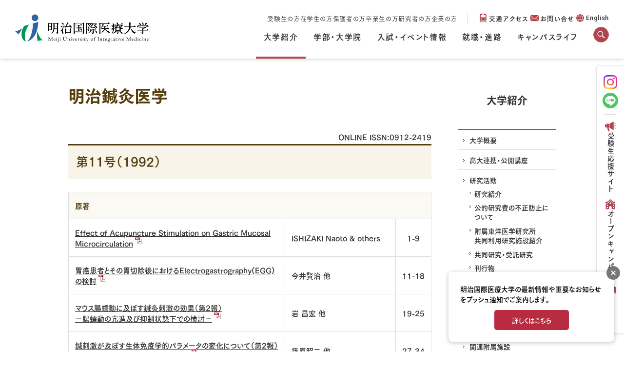

--- FILE ---
content_type: text/html
request_url: https://meiji-u.ac.jp/about/research/publication/i_muom/no11/
body_size: 37923
content:
<!DOCTYPE html>
<html lang="ja">
<head>
<!-- Google tag (gtag.js) -->
<script async src="https://www.googletagmanager.com/gtag/js?id=G-K3RNTXHBQY"></script>
<script>
  window.dataLayer = window.dataLayer || [];
  function gtag(){dataLayer.push(arguments);}
  gtag('js', new Date());

  gtag('config', 'G-K3RNTXHBQY');
</script>
<!-- Global site tag (gtag.js) - Google Analytics -->
<script async src="https://www.googletagmanager.com/gtag/js?id=UA-20054134-1"></script>
<script>
  window.dataLayer = window.dataLayer || [];
  function gtag(){dataLayer.push(arguments);}
  gtag('js', new Date());

  gtag('config', 'UA-20054134-1');
</script>

<!--Push App Univ-->
<script src="https://assets.pushappuniv.com/organizations/176/applications/233/popup/popup.js"></script>
<!--End Push App Univ-->

<meta charset="UTF-8">
<!-- Google Tag Manager -->
<script>(function(w,d,s,l,i){w[l]=w[l]||[];w[l].push({'gtm.start':
new Date().getTime(),event:'gtm.js'});var f=d.getElementsByTagName(s)[0],
j=d.createElement(s),dl=l!='dataLayer'?'&l='+l:'';j.async=true;j.src=
'https://www.googletagmanager.com/gtm.js?id='+i+dl;f.parentNode.insertBefore(j,f);
})(window,document,'script','dataLayer','GTM-MQMB5PK');</script>
<!-- End Google Tag Manager -->
<!-- Google Tag Manager by DISCO-->
<script>(function(w,d,s,l,i){w[l]=w[l]||[];w[l].push({'gtm.start':
new Date().getTime(),event:'gtm.js'});var f=d.getElementsByTagName(s)[0],
j=d.createElement(s),dl=l!='dataLayer'?'&l='+l:'';j.async=true;j.src=
'https://www.googletagmanager.com/gtm.js?id='+i+dl;f.parentNode.insertBefore(j,f);
})(window,document,'script','dataLayer','GTM-TJLC2DX');</script>
<!-- End Google Tag Manager by DISCO-->
<!-- LINE Tag Base Code -->
<!-- Do Not Modify -->
<script>
(function(g,d,o){
  g._ltq=g._ltq||[];g._lt=g._lt||function(){g._ltq.push(arguments)};
  var h=location.protocol==='https:'?'https://d.line-scdn.net':'http://d.line-cdn.net';
  var s=d.createElement('script');s.async=1;
  s.src=o||h+'/n/line_tag/public/release/v1/lt.js';
  var t=d.getElementsByTagName('script')[0];t.parentNode.insertBefore(s,t);
    })(window, document);
_lt('init', {
  customerType: 'lap',
  tagId: '4000fe4a-08e0-4eff-8090-6ec7c735d593'
});
_lt('send', 'pv', ['4000fe4a-08e0-4eff-8090-6ec7c735d593']);
</script>
<noscript>
  <img height="1" width="1" style="display:none"
       src="https://tr.line.me/tag.gif?c_t=lap&t_id=4000fe4a-08e0-4eff-8090-6ec7c735d593&e=pv&noscript=1" />
</noscript>
<!-- End LINE Tag Base Code -->
<!-- Global site tag (gtag.js) - Google Ads: 335581748 -->
<script async src="https://www.googletagmanager.com/gtag/js?id=AW-335581748"></script>
<script>
  window.dataLayer = window.dataLayer || [];
  function gtag(){dataLayer.push(arguments);}
  gtag('js', new Date());

  gtag('config', 'AW-335581748');
</script>
<!-- End Global site tag (gtag.js) - Google Ads: 335581748 -->
<!-- Yahoo site general tag -->
<script async src="https://s.yimg.jp/images/listing/tool/cv/ytag.js"></script>
<script>
window.yjDataLayer = window.yjDataLayer || [];
function ytag() { yjDataLayer.push(arguments); }
ytag({"type":"ycl_cookie"});
</script>
<script async src="https://s.yimg.jp/images/listing/tool/cv/ytag.js"></script>
<script>
window.yjDataLayer = window.yjDataLayer || [];
function ytag() { yjDataLayer.push(arguments); }
ytag({"type":"ycl_cookie"});
</script>
<!-- End Yahoo site general tag -->
<meta name="viewport" content="width=1100"><script async src="https://s.yimg.jp/images/listing/tool/cv/ytag.js"></script>
<script>
window.yjDataLayer = window.yjDataLayer || [];
function ytag() { yjDataLayer.push(arguments); }
ytag({
  "type":"yjad_retargeting",
  "config":{
    "yahoo_retargeting_id": "6UNJRL238K",
    "yahoo_retargeting_label": "",
    "yahoo_retargeting_page_type": "",
    "yahoo_retargeting_items":[
      {item_id: '', category_id: '', price: '', quantity: ''}
    ]
  }
});
</script>

<meta name="format-detection" content="telephone=no,address=no,email=no">
<meta name="description" content="医療とスポーツの両立が可能。豊富な実習で看護師・保健師・助産師・救急救命士・柔整師・鍼灸師・トレーナーを育成。2027年4月農学部新設予定">
<meta name="keywords" content="明治国際医療大学,明治鍼灸大学,鍼灸,京都,柔道整復,看護,通信制大学院">

<!--Facebook -->
<meta property="og:type" content="article">
<meta property="og:title" content="明治鍼灸医学（第11号）｜刊⾏物｜研究活動｜大学紹介 | 明治国際医療大学">
<meta property="og:url" content="https://meiji-u.ac.jp/about/research/publication/i_muom/no11/">
<meta property="og:image" content="https://meiji-u.ac.jp/common/img/thumb_fb.png">
<meta property="og:description" content="医療とスポーツの両立が可能。豊富な実習で看護師・保健師・助産師・救急救命士・柔整師・鍼灸師・トレーナーを育成。2027年4月農学部新設予定">
<meta property="og:site_name" content="明治国際医療大学">
<!--end -->
<title>明治鍼灸医学（第11号）｜刊⾏物｜研究活動｜大学紹介 | 明治国際医療大学</title>

<link rel="stylesheet" href="/common/css/common.css?v=1754293201">
<link href="/about/css/style.css" rel="stylesheet" media="all">
<link href="https://fonts.googleapis.com/css?family=Oswald:400" rel="stylesheet">
<link href="https://fonts.googleapis.com/css?family=Oswald:700" rel="stylesheet">
<link href="https://fonts.googleapis.com/css?family=Prompt:400" rel="stylesheet">
<link href="https://fonts.googleapis.com/css?family=Prompt:700" rel="stylesheet">
<script src="/common/js/jquery-2.1.4.min.js"></script>
<script src="/common/js/lib/jquery.easing.1.3.js"></script>
<script type="text/javascript" src="//webfont.fontplus.jp/accessor/script/fontplus.js?6lBAT4FSVxE%3D&aa=1&pm=1&aa=1&ab=2" charset="utf-8"></script>
<script src="/common/js/fontplus.js"></script>

<link rel="preconnect" href="https://fonts.googleapis.com">
<link rel="preconnect" href="https://fonts.gstatic.com" crossorigin>
<link href="https://fonts.googleapis.com/css2?family=Roboto:ital@0;1&display=swap" rel="stylesheet">
<link href="https://fonts.googleapis.com/css2?family=Roboto:ital,wght@0,500;1,500&display=swap" rel="stylesheet">

<link rel="apple-touch-icon" sizes="180x180" href="/faviicon/apple-touch-icon.png">
<link rel="icon" type="image/png" href="/faviicon/favicon-32x32.png" sizes="32x32">
<link rel="icon" type="image/png" href="/faviicon/favicon-16x16.png" sizes="16x16">
<link rel="manifest" href="/faviicon/manifest.json">
<link rel="mask-icon" href="/faviicon/safari-pinned-tab.svg" color="#0052a5">
<link rel="shortcut icon" href="/faviicon/favicon.ico">
<meta name="msapplication-config" content="/faviicon/browserconfig.xml">
<meta name="theme-color" content="#ffffff">

</head>

<body>
<!-- Google Tag Manager (noscript) -->
<noscript><iframe src="https://www.googletagmanager.com/ns.html?id=GTM-MQMB5PK"
height="0" width="0" style="display:none;visibility:hidden"></iframe></noscript>
<!-- End Google Tag Manager (noscript) -->
<!-- Google Tag Manager by DISCO(noscript) -->
<noscript><iframe src="https://www.googletagmanager.com/ns.html?id=GTM-TJLC2DX"
height="0" width="0" style="display:none;visibility:hidden"></iframe></noscript>
<!-- End Google Tag Manager by DISCO(noscript) -->
<div id="fb-root"></div>
<script>(function(d, s, id) {
  var js, fjs = d.getElementsByTagName(s)[0];
  if (d.getElementById(id)) return;
  js = d.createElement(s); js.id = id;
  js.async = true;
  js.src = "//connect.facebook.net/ja_JP/sdk.js#xfbml=1&version=v2.7";
  fjs.parentNode.insertBefore(js, fjs);
}(document, 'script', 'facebook-jssdk'));</script>


<!-- ////////////////////////////// header start -->
<header id="header">
  <div class="header__inner">
    <h1 class="header__logo"><a href="/"><img src="/common/img/logo.svg" width="274" height="57" alt="明治国際医療大学"></a></h1>
    
    <div class="globalNaviWrap">
      <nav id="globalNavi" class="globalNavi">
        <ul class="globalNavi__list">
          <li class="globalNavi__listItem">
            <a href="/about/" class="globalNavi__listLink">大学紹介</a>
            <button type="button" class="globalNavi__listSpToggle" aria-expanded="false" aria-controls="globalNaviChild-1" aria-label="大学紹介のメニューを開く"></button>
            <div id="globalNaviChild-1" class="globalNavi__listChild">
              <div class="globalNavi__listChildInner">
                <p class="globalNavi__catTopLink">
                  <a href="/about/">
                    <span>大学紹介</span>
                    <span class="-topLabel">TOP</span>
                  </a>
                </p>
                <ul class="globalNavi__listChildList">
                  <li><a href="/about/profile/outline/">大学概要</a></li>
                  <li><a href="/about/society/">高大連携・公開講座</a></li>
                  <li><a href="/about/research/unit/">研究活動</a></li>
                  <li><a href="/about/access_map/">交通アクセス</a></li>
                  <li><a href="/about/facility/">関連附属施設</a></li>
                  <li><a href="/about/public/">情報公開</a></li>
                  <li><a href="/about/press/press_release/">プレスリリース・パブリシティ</a></li>
                </ul>
                              </div>
            </div>
          </li>
          <li class="globalNavi__listItem">
            <a href="/education/" class="globalNavi__listLink">学部・大学院</a>
            <button type="button" class="globalNavi__listSpToggle" aria-expanded="false" aria-controls="globalNaviChild-2" aria-label="学部・大学院のメニューを開く"></button>
            <div id="globalNaviChild-2" class="globalNavi__listChild -education">
              <div class="globalNavi__listChildInner">
                <p class="globalNavi__catTopLink">
                  <a href="/education/">
                    <span>学部・大学院</span>
                    <span class="-topLabel">TOP</span>
                  </a>
                </p>
                <div class="globalNavi__educationNavWrap">
                  <div class="globalNavi__educationNav">
                    <div class="globalNavi__educationNav__titleWrap">
                      <h2 class="globalNavi__educationNav__title -kango">看護学部 看護学科</h2>
                      <button type="button" class="globalNavi__educationSpToggle" aria-expanded="false" aria-controls="globalNavi__educationNav-1" aria-label="看護学部 看護学科のメニューを開く"><i></i></button>
                    </div>
                    <div id="globalNavi__educationNav-1" class="globalNavi__graduateNav">
                      <div class="globalNavi__educationNavChild">
                        <ul class="globalNavi__listChildList">
                          <li><a href="/education/kango">学科TOP</a></li>
                          <li><a href="/education/kango/feature/">特長</a></li>
                          <li><a href="/education/kango/curriculum/">カリキュラム紹介</a></li>
                          <li><a href="https://gyoseki.acoffice.jp/muimhp/KgApp?courc=23" target="_blank">教員紹介</a></li>
                          <li><a href="/education/kango/student/01.php">在学生紹介</a></li>
                          <li><a href="/about/profile/policy/kango/">3つのポリシー</a></li>
                        </ul>
                      </div>
                    </div>
                  </div>
                  <div class="globalNavi__educationNav">
                    <div class="globalNavi__educationNav__titleWrap">
                      <h2 class="globalNavi__educationNav__title -kyukyu">保健医療学部 救急救命学科</h2>
                      <button type="button" class="globalNavi__educationSpToggle" aria-expanded="false" aria-controls="globalNavi__educationNav-2" aria-label="看護学部 看護学科のメニューを開く"><i></i></button>
                    </div>
                    <div id="globalNavi__educationNav-2" class="globalNavi__graduateNav">
                      <div class="globalNavi__educationNavChild">
                        <ul class="globalNavi__listChildList">
                          <li><a href="/education/kyukyu/">学科TOP</a>
                          <li><a href="/education/kyukyu/feature/">特長</a>
                          <li><a href="/education/kyukyu/curriculum/">カリキュラム紹介</a>
                          <li><a href="https://www.acoffice.jp/muimhp/KgApp?courc=24" target="_blank">教員紹介</a>
                          <li><a href="/education/kyukyu/student/01.php">在学生紹介</a>
                          <li><a href="/about/profile/policy/kyukyu/">3つのポリシー</a></li>
                        </ul>
                      </div>
                    </div>
                  </div>
                  <div class="globalNavi__educationNav">
                    <div class="globalNavi__educationNav__titleWrap">
                      <h2 class="globalNavi__educationNav__title -jusei">保健医療学部 柔道整復学科</h2>
                      <button type="button" class="globalNavi__educationSpToggle" aria-expanded="false" aria-controls="globalNavi__educationNav-3" aria-label="看護学部 看護学科のメニューを開く"><i></i></button>
                    </div>
                    <div id="globalNavi__educationNav-3" class="globalNavi__graduateNav">
                      <div class="globalNavi__educationNavChild">
                        <ul class="globalNavi__listChildList">
                          <li><a href="/education/jusei/">学科TOP</a></li>
                          <li><a href="/education/jusei/feature/">特長</a></li>
                          <li><a href="/education/jusei/curriculum/">カリキュラム紹介</a></li>
                          <li><a href="https://www.acoffice.jp/muimhp/KgApp?courc=22" target="_blank">教員紹介</a></li>
                          <li><a href="/education/jusei/student/01.php">在学生紹介</a></li>
                          <li><a href="/about/profile/policy/jusei/">3つのポリシー</a></li>
                        </ul>
                      </div>
                    </div>
                  </div>
                  <div class="globalNavi__educationNav">
                    <div class="globalNavi__educationNav__titleWrap">
                      <h2 class="globalNavi__educationNav__title -shinkyu">鍼灸学部 鍼灸学科</h2>
                      <button type="button" class="globalNavi__educationSpToggle" aria-expanded="false" aria-controls="globalNavi__educationNav-4" aria-label="看護学部 看護学科のメニューを開く"><i></i></button>
                    </div>
                    <div id="globalNavi__educationNav-4" class="globalNavi__graduateNav">
                      <div class="globalNavi__educationNavChild">
                        <ul class="globalNavi__listChildList">
                          <li><a href="/education/shinkyu/">学科TOP</a></li>
                          <li><a href="/education/shinkyu/feature/">特長</a></li>
                          <li><a href="/education/shinkyu/curriculum/">カリキュラム紹介</a></li>
                          <li><a href="https://gyoseki.acoffice.jp/muimhp/KgApp?courc=20" target="_blank">教員紹介</a></li>
                          <li><a href="/education/shinkyu/student/01.php">在学生紹介</a></li>
                          <li><a href="/about/profile/policy/shinkyu/">3つのポリシー</a></li>
                        </ul>
                      </div>
                    </div>
                  </div>
                  <div class="globalNavi__educationNav -large">
                    <div class="globalNavi__educationNav__titleWrap">
                      <h2 class="globalNavi__educationNav__title -graduate">大学院 鍼灸学研究科</h2>
                      <button type="button" class="globalNavi__educationSpToggle" aria-expanded="false" aria-controls="globalNavi__educationNav-5" aria-label="看護学部 看護学科のメニューを開く"><i></i></button>
                    </div>
                    <div id="globalNavi__educationNav-5" class="globalNavi__graduateNav">
                      <div class="globalNavi__educationNavChild">
                        <h3 class="globalNavi__educationNav__stitle">鍼灸学専攻</h3>
                        <ul class="globalNavi__listChildList">
                          <li><a href="/education/graduate/">大学院TOP</a></li>
                          <li><a href="/education/graduate/feature/">特長</a></li>
                          <li><a href="/education/graduate/master_tsugaku/">修士課程（通学制）</a></li>
                          <li><a href="/education/graduate/master_tsushin/">修士課程（通信制）</a></li>
                          <li><a href="/education/graduate/doctor/">博士課程（通学制）</a></li>
                          <li><a href="/about/profile/policy/graduate/">3つのポリシー</a></li>
                        </ul>
                      </div>
                    </div>
                  </div>
                  <div class="globalNavi__educationNav -large">
                    <div class="globalNavi__educationNav__titleWrap">
                      <h2 class="globalNavi__educationNav__title -graduate">大学院 保健医療学研究科</h2>
                      <button type="button" class="globalNavi__educationSpToggle" aria-expanded="false" aria-controls="globalNavi__educationNav-6" aria-label="看護学部 看護学科のメニューを開く"><i></i></button>
                    </div>
                    <div id="globalNavi__educationNav-6" class="globalNavi__graduateNav">
                      <div class="globalNavi__educationNavChild">
                        <h3 class="globalNavi__educationNav__stitle">柔道整復学専攻</h3>
                        <ul class="globalNavi__listChildList -column">
                          <li><a href="/education/graduate_hoken/">大学院TOP</a></li>
                          <li><a href="/education/graduate_hoken/feature/">特長</a></li>
                          <li><a href="/education/graduate_hoken/curriculum/">カリキュラム紹介</a></li>
                          <li><a href="/about/profile/policy/graduate/index_hoken.php">3つのポリシー</a></li>
                        </ul>
                      </div>
                      <div class="globalNavi__educationNavChild">
                        <h3 class="globalNavi__educationNav__stitle">保健学専攻</h3>
                        <ul class="globalNavi__listChildList -column">
                          <li><a href="/education/graduate_hoken2/">大学院TOP</a></li>
                          <li><a href="/education/graduate_hoken2/feature/">特長</a></li>
                          <li><a href="/education/graduate_hoken2/curriculum/">カリキュラム紹介</a></li>
                          <li><a href="/about/profile/policy/graduate/index_hoken2.php">3つのポリシー</a></li>
                        </ul>
                      </div>
                    </div>
                  </div>

                </div>
              </div>
            </div>
          </li>
          <li class="globalNavi__listItem">
            <a href="/admission/" class="globalNavi__listLink">入試・イベント情報</a>
            <button type="button" class="globalNavi__listSpToggle" aria-expanded="false" aria-controls="globalNaviChild-3" aria-label="入試・イベント情報のメニューを開く"></button>
            <div id="globalNaviChild-3" class="globalNavi__listChild">
              <div class="globalNavi__listChildInner">
                <p class="globalNavi__catTopLink">
                  <a href="/admission/">
                    <span>入試・イベント情報</span>
                    <span class="-topLabel">TOP</span>
                  </a>
                </p>
                <ul class="globalNavi__listChildList">
                  <li><a href="/admission/about/guideline/">入試概要 学部</a></li>
                  <li><a href="/admission/about/guideline/graduate.php">入試概要 大学院</a></li>
                  <li><a href="/admission/fee/about/">学費・奨学金</a></li>
                  <li><a href="/oc/">オープンキャンパス</a></li>
                  <li><a href="/admission/counsel/">進学相談会</a></li>
                  <li><a href="/admission/request/">資料請求</a></li>
                </ul>
                              </div>
            </div>
          </li>
          <li class="globalNavi__listItem">
            <a href="/career/" class="globalNavi__listLink">就職・進路</a>
            <button type="button" class="globalNavi__listSpToggle" aria-expanded="false" aria-controls="globalNaviChild-4" aria-label="就職・進路のメニューを開く"></button>
            <div id="globalNaviChild-4" class="globalNavi__listChild">
              <div class="globalNavi__listChildInner">
                <p class="globalNavi__catTopLink">
                  <a href="/career/">
                    <span>就職・進路</span>
                    <span class="-topLabel">TOP</span>
                  </a>
                </p>
                <ul class="globalNavi__listChildList">
                  <li><a href="/career/about/">進路実績</a></li>
                  <li><a href="/career/employment/">進路支援</a></li>
                  <li><a href="/career/licence/">資格取得</a></li>
                  <li><a href="/career/graduate/">卒業後の活躍</a></li>
                </ul>
                              </div>
            </div>
          </li>
          <li class="globalNavi__listItem">
            <a href="/campuslife/" class="globalNavi__listLink">キャンパスライフ</a>
            <button type="button" class="globalNavi__listSpToggle" aria-expanded="false" aria-controls="globalNaviChild-5" aria-label="キャンパスライフのメニューを開く"></button>
            <div id="globalNaviChild-5" class="globalNavi__listChild">
              <div class="globalNavi__listChildInner">
                <p class="globalNavi__catTopLink">
                  <a href="/campuslife/">
                    <span>キャンパスライフ</span>
                    <span class="-topLabel">TOP</span>
                  </a>
                </p>
                <ul class="globalNavi__listChildList">
                  <li><a href="/campuslife/life_support/">学生生活</a></li>
                  <li><a href="/campuslife/study_support/">学修支援</a></li>
                  <li><a href="/campuslife/medical/">健康支援</a></li>
                  <li><a href="/campuslife/parents-association/">教育振興会</a></li>
                  <li><a href="https://sports-activity.meiji-u.ac.jp/" target="_blank">クラブ活動</a></li>
                  <li><a href="https://www.meiji-u.ac.jp/photo/" target="_blank">フォトギャラリー</a></li>
                  <li><a href="/campuslife/video/">ビデオギャラリー</a></li>
                  <li><a href="/campuslife/campus/">キャンパスマップ</a></li>
                </ul>
                              </div>
            </div>
          </li>
        </ul>
                <button class="globalNavi__search"><span class="screenReaderText">検索</span></button>
      </nav>

      <div class="globalNavi__utility">
        <ul class="globalNavi__targetList">
          <li class="globalNavi__targetItem"><a href="/admission/about/guideline/">受験生の方</a></li>
          <li class="globalNavi__targetItem"><a href="/target/spuonly/">在学生の方</a></li>
          <li class="globalNavi__targetItem"><a href="/target/guardians/">保護者の方</a></li>
          <li class="globalNavi__targetItem"><a href="/target/alumni/">卒業生の方</a></li>
          <li class="globalNavi__targetItem"><a href="/target/researchers/">研究者の方</a></li>
          <li class="globalNavi__targetItem"><a href="/target/companies/">企業の方</a></li>
        </ul>
        <ul class="globalNavi__utilityList">
          <li class="globalNavi__utilityListItem"><a href="/about/access_map/" class="globalNavi__utilityListLink -access">交通アクセス</a></li>
          <li class="globalNavi__utilityListItem"><a href="/inquiry/" class="globalNavi__utilityListLink -inquiry">お問い合せ</a></li>
          <li class="globalNavi__utilityListItem -english"><a href="/english/" class="globalNavi__utilityListLink -english" target="_blank">English</a></li>
        </ul>
        <ul class="globalNavi__snsList">
          <li><a href="https://www.instagram.com/meijikokusai/" target="_blank"><img src="/common/img/icon_instagram.png" alt="Instagram" width="28" height="28"></a></li>
          <li><a href="https://page.line.me/muim" target="_blank"><img src="/common/img/icon_line_circle.svg" alt="LINE" width="32" height="32"></a></li>
        </ul>
      </div>
    </div>
  </div>

  <a href="#" class="globalNaviMenu" aria-label="メニューを開く">
    <span class="globalNaviMenu__icon"></span>
    <span class="globalNaviMenu__text"></span>
  </a>
  <ul class="spHeaderNavi">
    <li>
      <a href="/english/" class="spHeaderNavi__item -english" target="_blank">English</a>
    </li>
    <li>
      <span class="spHeaderNavi__item -search">検索</span>
    </li>
  </ul>

  <div class="header__search">
    <script>
      (function() {
        var cx = '005785677529636663249:d4smgtynocs';
        var gcse = document.createElement('script');
        gcse.type = 'text/javascript';
        gcse.async = true;
        gcse.src = 'https://cse.google.com/cse.js?cx=' + cx;
        var s = document.getElementsByTagName('script')[0];
        s.parentNode.insertBefore(gcse, s);
      })();
    </script>
    <gcse:searchbox-only></gcse:searchbox-only>
      </div>
</header>
<!-- ////////////////////////////// header end -->


<div id="wrapper">

  <div id="contents" class="about has-side-wrap">
    <div class="has-side">
    
      <div class="box-center flex-wrap">

        <div id="side">
          <h2 class="side-ttl"><a href="/about/" class="sp-disable"><span class="btn-category">大学紹介</span></a></h2>
          <ul class="side-nav">
            <li class="sp-item"><a href="/about/"><span>大学紹介トップ</span></a></li>
            <li><!--<a href="/about/profile/outline/"><span>大学について</span></a>-->
              <a href="/about/profile/outline/"><span>大学概要</span></a>
                          </li>
            <li><a href="/about/society/"><span>高大連携・公開講座</span></a></li>
            <li><a href="/about/research/unit/"><span>研究活動</span></a>
                            <ul class="side-nav-lv2">
                <li><a href="/about/research/unit/"><span>研究紹介</span></a></li>
                <li><a href="/about/research/prevention/"><span class="double">公的研究費の不正防止に<br class="br_pc">ついて</span></a></li>
                <li><a href="/about/facility/res_cent/"><span class="double">附属東洋医学研究所<br class="br_pc">共同利用研究施設紹介</span></a></li>
                <li><a href="/about/research/about/"><span>共同研究・受託研究</span></a></li>
                <li><a href="/about/research/publication/i_muim/"><span>刊行物</span></a>
                  <ul class="side-nav-lv3">
                  <li><a href="/about/research/publication/i_muim/"><span>明治国際医療大学誌</span></a></li>
                  <li><a href="/about/research/publication/i_muom/"><span>明治鍼灸医学</span></a></li>
                  </ul></li>
                <li><a href="/about/research/public/"><span>情報公開</span></a></li>
              </ul>            </li>
            <li><a href="/about/access_map/"><span>交通アクセス</span></a></li>
            <li><a href="/about/facility/"><span>関連附属施設</span></a></li>
            <!--<li><a href="/about/medical/"><span>医療×スポーツ（仮）</span></a></li>
            <li><a href="/about/institute/"><span>学院ページ（仮）</span></a></li>-->
            <li><a href="/about/public/"><span>情報公開</span></a></li>
            <li><a href="/about/press/press_release/"><span>プレスリリース・パブリシティ</span></a>
                          </li>
          </ul>
          <!--<a href="/pub/curingscience/"> <span class="bnr-list-img"><img src="/pub/img/cur_side.png" width="200" height="80" alt=""/></span></a>-->
        <!--//#side--></div>

        <article id="main">
          <h1 class="main-ttl">明治鍼灸医学</h1>

<p class="text-r">ONLINE ISSN:0912-2419</p>

          <section id="cont01" class="main-block">
            <h2 class="sttl01">第11号（1992）</h2>

<table class="th-multi cmn-tbl i_muom">
<tbody>
<tr>
<th colspan="3">原著</th>
</tr>
<tr>
<td><a href="../files/shinkyuigaku11_1.pdf" target="_blank" class="link-file">Effect of Acupuncture Stimulation on Gastric Mucosal Microcirculation</a></td>
<td>ISHIZAKI Naoto &#038; others</td>
<td>1-9</td>
</tr>
<tr>
<td><a href="../files/shinkyuigaku11_11.pdf" target="_blank" class="link-file">胃癌患者とその胃切除後におけるElectrogastrography(EGG)の検討</a></td>
<td>今井賢治 他</td>
<td>11-18</td>
</tr>
<tr>
<td><a href="../files/shinkyuigaku11_19.pdf" target="_blank" class="link-file">マウス腸蠕動に及ぼす鍼灸刺激の効果（第2報）<br>－腸蠕動の亢進及び抑制状態下での検討－</a></td>
<td>岩 昌宏 他</td>
<td>19-25</td>
</tr>
<tr>
<td><a href="../files/shinkyuigaku11_27.pdf" target="_blank" class="link-file">鍼刺激が及ぼす生体免疫学的パラメータの変化について（第2報）<br>－担癌患者に対する反応性の検討－</a></td>
<td>篠原昭二 他</td>
<td>27-34</td>
</tr>
<tr>
<td><a href="../files/shinkyuigaku11_35.pdf" target="_blank" class="link-file">人口妊娠中絶における針麻酔と静脈麻酔の併用</a></td>
<td>添田陽子 他</td>
<td>35-41</td>
</tr>
<tr>
<td><a href="../files/shinkyuigaku11_43.pdf" target="_blank" class="link-file">耐糖能異常と高脂血症を伴った肥満患者１症例に対する耳針療法の効果について</a></td>
<td>野引淑衣 他</td>
<td>43-46</td>
</tr>
<tr>
<td><a href="../files/shinkyuigaku11_47.pdf" target="_blank" class="link-file">健康成人の皮膚交感神経反応に及ぼす鍼刺激の効果</a></td>
<td>矢野 忠 他</td>
<td>47-52</td>
</tr>
<tr>
<td><a href="../files/shinkyuigaku11_53.pdf" target="_blank" class="link-file">痛み関連電位からみた鍼ひびき感覚の効果について</a></td>
<td>渡邊一平 他</td>
<td>53-60</td>
</tr>
<tr>
<td><a href="../files/shinkyuigaku11_61.pdf" target="_blank" class="link-file">鍼刺激がマウス末梢血リンパ球サブセットに及ぼす影響</a></td>
<td>渡邊勝之 他</td>
<td>61-69</td>
</tr>
<tr>
<td><a href="../files/shinkyuigaku11_71.pdf" target="_blank" class="link-file">Experimental Study on the  Mechanical Injury of Peripheral Nerve due to Injection Needle</a></td>
<td>Yasukazu Katsumi &#038; others</td>
<td>71-77</td>
</tr>
<tr>
<td><a href="../files/shinkyuigaku11_79.pdf" target="_blank" class="link-file">青年期の人物描画法テストにおける腕の位置について<br>・・・外向性、協調性、攻撃性との関係</a></td>
<td>多田建治</td>
<td>79-89</td>
</tr>
<tr>
<td><a href="../files/shinkyuigaku11_91.pdf" target="_blank" class="link-file">ストレスと情動反応について</a></td>
<td>大山良樹 他</td>
<td>91-97</td>
</tr>
</tbody>
</table>

          </section>

        </article>
    
      <!--//.box-center--></div>


    <!--//.has-side--></div>
  
  
    <div class="topicpath-wrap">
      <ul class="topicpath">
        <li><span class="topicpath-icon">現在地</span></li>
        <li><a href="/">トップページ</a></li>
        <li><a href="/about/">大学紹介</a></li>
        <li><a href="/about/research/unit/">研究活動</a></li>
        <li><a href="/about/research/publication/">刊⾏物</a></li>
        <li><a href="/about/research/publication/i_muom/">明治鍼灸医学</a></li>
        <li>第11号（1992）</li>
      </ul>
    </div>
  
  <!--//#contents--></div>


  <!-- ////////////////////////////// footer start -->
  <footer class="footer">
      <ul class="footer__banner">
        <li><a href="https://www.meiji-u.ac.jp/uni_hosp/" target="_blank"><img src="/common/img/f_bnr01.jpg" width="234" height="76" alt="明治国際医療大学附属病院"/></a></li>
        <li><a href="http://acp-center.meiji-u.ac.jp/" target="_blank"><img src="/common/img/f_bnr03.jpg" width="234" height="76" alt="明治国際医療大学附属鍼灸センター"/></a></li>
        <li><a href="/toshokan/" target="_blank"><img src="/common/img/f_bnr_library.jpg" width="234" height="76" alt="明治国際医療大学附属図書館"/></a></li>
        <li><a href="https://mythos361.meiji-u.ac.jp/" target="_blank"><img src="/common/img/f_bnr05.jpg" width="234" height="76" alt="桂川鍼灸院(mythos361)"/></a></li>
        <li><a href="https://kirara-wakasa.meiji-u.ac.jp/" target="_blank"><img src="/common/img/f_bnr09.jpg" width="234" height="76" alt="明治国際医療大学きららの湯若狭鍼灸院"/></a></li>
        <li><a href="https://www.meiji-s.ac.jp/" target="_blank"><img src="/common/img/f_bnr02.jpg" width="234" height="76" alt="明治東洋医学院専門学校"/></a></li>
        <!--<li><a href="/about/donation/" target="_blank"><img src="/common/img/f_bnr08.jpg" width="234" height="76" alt="明治国際医療大学寄付金"/></a></li> -->
      </ul>

      <ul class="footer__nav">
        <li class="footer__navItem"><a href="/about/">大学紹介</a></li>
        <li class="footer__navItem"><a href="/education/">学部・大学院</a></li>
        <li class="footer__navItem"><a href="/admission/">入試・イベント情報</a></li>
        <li class="footer__navItem"><a href="/career/">就職・進路</a></li>
        <li class="footer__navItem"><a href="/campuslife/">キャンパスライフ</a></li>
      </ul>

      <div class="footer__targetNavWrap">
        <h2 class="footer__targetNav__title">対象者別メニュー</h2>
        <ul class="footer__targetNav">
          <li class="footer__targetNavItem"><a href="/target/examinees/">受験生の方</a></li>
          <li class="footer__targetNavItem"><a href="/target/spuonly/">在学生の方</a></li>
          <li class="footer__targetNavItem"><a href="/target/guardians/">保護者の方</a></li>
          <li class="footer__targetNavItem"><a href="/target/alumni/">卒業生の方</a></li>
          <li class="footer__targetNavItem"><a href="/target/researchers/">研究者の方</a></li>
          <li class="footer__targetNavItem"><a href="/target/companies/">企業の方</a></li>
        </ul>
      </div>

      <div class="footer__utilityWrap">
        <div class="footer__utility">
          <dl class="footer__utility__add">
            <dt class="footer__logo"><a href="/"><img src="/common/img/logo.svg" width="266" height="55" alt="明治国際医療大学"/></a></dt>
            <dd>〒629-0392 京都府南丹市日吉町</dd>
            <dd class="-pcItem">TEL <span class="tel-linktext">0771-72-1181</span> FAX 0771-72-1189</dd>
          </dl>
          <div class="footer__utility__links">
            <ul class="footer__utility__nav">
              <li class="footer__utility__access"><a href="/about/access_map/"><span>交通アクセス</span></a></li>
              <li class="footer__utility__inquiry"><a href="/inquiry/"><span>お問い合せ</span></a></li>
            </ul>
            <ul class="footer__nav__other">
              <li><a href="/recruit/">採用情報</a></li>
              <li><a href="/sitemap/">サイトマップ</a></li>
              <li><a href="/sitemap/">関連リンク</a></li>
              <li><a href="/policy/">サイトポリシー</a></li>
              <li><a href="/privacy/">プライバシーポリシー</a></li>
              <li><a href="/sns/">SNSガイドライン</a></li>
            </ul>
            <p class="copyright"><small>© Meiji University of Integrative Medicine</small></p>
          </div>
        </div>
      </div>


    <!-- <p class="sp-pagetop sp-item"><a href="#"><img src="/common/img/smp_pagetop.png" width="50" height="50" alt="PAGE TOP"/></a></p> -->

  </footer>
  <!-- ////////////////////////////// footer end -->

  <div class="fixedNavi">
    <ul class="fixedNavi__snsList">
      <li><a href="https://www.instagram.com/meijikokusai/" target="_blank"><img src="/common/img/icon_instagram.png" alt="Instagram" width="28" height="28"></a></li>
      <li><a href="https://page.line.me/muim" target="_blank"><img src="/common/img/icon_line_circle.svg" alt="LINE" width="32" height="32"></a></li>
    </ul>
    <ul class="fixedNavi__list">
      <li>
        <a href="/reason/" target="_blank" class="fixedNavi__listLink -examinees">受験生応援サイト</a>
      </li>
      <li>
        <a href="/oc/" target="_blank" class="fixedNavi__listLink -oc">オープンキャンパス</a>
      </li>
      <li>
        <a href="/admission/request/" target="_blank" class="fixedNavi__listLink -request">資料請求</a>
      </li>
    </ul>

  </div>

<!--//#wrapper--></div>

<script src="/common/js/app_rsp.js"></script>
<script src="/common/js/common.js"></script>
<script src="/common/js/header.js"></script>

</body>
</html>

--- FILE ---
content_type: text/css
request_url: https://meiji-u.ac.jp/common/css/common.css?v=1754293201
body_size: 155421
content:
@charset "UTF-8";body.-searchOpen::before{content:'';display:block;position:fixed;left:0;top:0;background:rgba(9,3,4,.2);width:100vw;height:100vh;z-index:20;pointer-events:auto}@media screen and (min-width:768px),print{body:has(.globalNavi__listItem.-open)::before{content:'';display:block;position:fixed;left:0;top:0;background:rgba(9,3,4,.2);width:100vw;height:100vh;z-index:20}}@media screen and (max-width:767px){body{padding-top:60px!important}}@media screen and (min-width:768px),print{[style*="--widthPc"]{width:calc(var(--widthPc)/100*1rem)}}@media screen and (max-width:767px){[style*="--widthSp"]{width:calc(var(--widthSp)/100*1rem)}}@media screen and (min-width:768px),print{.telLink{color:clr(text);pointer-events:none;text-decoration:none}}@media screen and (max-width:767px){.telLink{text-decoration:underline}}@media screen and (min-width:768px),print{.-pcItem{display:block}}@media screen and (max-width:767px){.-pcItem{display:none!important}}@media screen and (min-width:768px),print{br.-pcItem{display:inline!important}}@media screen and (min-width:768px),print{.-spItem{display:none!important}}@media screen and (max-width:767px){.-spItem{display:block}}@media screen and (max-width:767px){br.-spItem{display:inline!important}}@media screen and (min-width:768px),print{.-mt0{margin-top:0}}@media screen and (max-width:767px){.-mt0{margin-top:0}}@media screen and (min-width:768px),print{.-mt5{margin-top:4.4466145833px}}@media screen and (max-width:767px){.-mt5{margin-top:4.4466145833px}}@media screen and (min-width:768px),print{.-mt10{margin-top:8.8932291667px}}@media screen and (max-width:767px){.-mt10{margin-top:8.8932291667px}}@media screen and (min-width:768px),print{.-mt15{margin-top:13.33984375px}}@media screen and (max-width:767px){.-mt15{margin-top:13.33984375px}}@media screen and (min-width:768px),print{.-mt20{margin-top:17.7864583333px}}@media screen and (max-width:767px){.-mt20{margin-top:17.7864583333px}}@media screen and (min-width:768px),print{.-mt25{margin-top:22.2330729167px}}@media screen and (max-width:767px){.-mt25{margin-top:22.2330729167px}}@media screen and (min-width:768px),print{.-mt30{margin-top:26.6796875px}}@media screen and (max-width:767px){.-mt30{margin-top:26.6796875px}}@media screen and (min-width:768px),print{.-mt35{margin-top:31.1263020833px}}@media screen and (max-width:767px){.-mt35{margin-top:31.1263020833px}}@media screen and (min-width:768px),print{.-mt40{margin-top:35.5729166667px}}@media screen and (max-width:767px){.-mt40{margin-top:35.5729166667px}}@media screen and (min-width:768px),print{.-mt45{margin-top:40.01953125px}}@media screen and (max-width:767px){.-mt45{margin-top:40.01953125px}}@media screen and (min-width:768px),print{.-mt50{margin-top:44.4661458333px}}@media screen and (max-width:767px){.-mt50{margin-top:44.4661458333px}}@media screen and (min-width:768px),print{.-mt55{margin-top:48.9127604167px}}@media screen and (max-width:767px){.-mt55{margin-top:48.9127604167px}}@media screen and (min-width:768px),print{.-mt60{margin-top:53.359375px}}@media screen and (max-width:767px){.-mt60{margin-top:53.359375px}}@media screen and (min-width:768px),print{.-mb0{margin-bottom:0}}@media screen and (max-width:767px){.-mb0{margin-bottom:0}}@media screen and (min-width:768px),print{.-mb5{margin-bottom:4.4466145833px}}@media screen and (max-width:767px){.-mb5{margin-bottom:4.4466145833px}}@media screen and (min-width:768px),print{.-mb10{margin-bottom:8.8932291667px}}@media screen and (max-width:767px){.-mb10{margin-bottom:8.8932291667px}}@media screen and (min-width:768px),print{.-mb15{margin-bottom:13.33984375px}}@media screen and (max-width:767px){.-mb15{margin-bottom:13.33984375px}}@media screen and (min-width:768px),print{.-mb20{margin-bottom:17.7864583333px}}@media screen and (max-width:767px){.-mb20{margin-bottom:17.7864583333px}}@media screen and (min-width:768px),print{.-mb25{margin-bottom:22.2330729167px}}@media screen and (max-width:767px){.-mb25{margin-bottom:22.2330729167px}}@media screen and (min-width:768px),print{.-mb30{margin-bottom:26.6796875px}}@media screen and (max-width:767px){.-mb30{margin-bottom:26.6796875px}}@media screen and (min-width:768px),print{.-mr0{margin-right:0}}@media screen and (max-width:767px){.-mr0{margin-right:0}}@media screen and (min-width:768px),print{.-mr5{margin-right:4.4466145833px}}@media screen and (max-width:767px){.-mr5{margin-right:4.4466145833px}}@media screen and (min-width:768px),print{.-mr10{margin-right:8.8932291667px}}@media screen and (max-width:767px){.-mr10{margin-right:8.8932291667px}}@media screen and (min-width:768px),print{.-mr15{margin-right:13.33984375px}}@media screen and (max-width:767px){.-mr15{margin-right:13.33984375px}}@media screen and (min-width:768px),print{.-mr20{margin-right:17.7864583333px}}@media screen and (max-width:767px){.-mr20{margin-right:17.7864583333px}}@media screen and (min-width:768px),print{.-ml0{margin-left:0}}@media screen and (max-width:767px){.-ml0{margin-left:0}}@media screen and (min-width:768px),print{.-ml5{margin-left:4.4466145833px}}@media screen and (max-width:767px){.-ml5{margin-left:4.4466145833px}}@media screen and (min-width:768px),print{.-ml10{margin-left:8.8932291667px}}@media screen and (max-width:767px){.-ml10{margin-left:8.8932291667px}}@media screen and (min-width:768px),print{.-ml15{margin-left:13.33984375px}}@media screen and (max-width:767px){.-ml15{margin-left:13.33984375px}}@media screen and (min-width:768px),print{.-ml20{margin-left:17.7864583333px}}@media screen and (max-width:767px){.-ml20{margin-left:17.7864583333px}}@media screen and (min-width:768px),print{.-pcPadding{padding-left:44.4661458333px;padding-right:44.4661458333px}}@media screen and (max-width:767px){.-spPadding{padding-left:17.7864583333px;padding-right:17.7864583333px}}.-textRight{text-align:right}.-textCenter{text-align:center}.-textLeft{text-align:left}@media (prefers-reduced-motion:reduce){.inview{opacity:1!important;transition-duration:0s!important;animation-duration:0s!important;transition-delay:0s!important;animation-delay:0s!important}.inview *{opacity:1!important;transition-duration:0s!important;animation-duration:0s!important;transition-delay:0s!important;animation-delay:0s!important}}@media (prefers-reduced-motion:reduce){.-inviewed{opacity:1!important;transition-duration:0s!important;animation-duration:0s!important;transition-delay:0s!important;animation-delay:0s!important}.-inviewed *{opacity:1!important;transition-duration:0s!important;animation-duration:0s!important;transition-delay:0s!important;animation-delay:0s!important}}.screenReaderText{position:absolute!important;overflow:hidden!important;width:1px!important;height:1px!important;clip:rect(1px,1px,1px,1px)!important}.skipItem{text-align:center;position:absolute;width:100%;z-index:2000}.skipItem a{background:rgba(255,255,255,.8);display:block;font-weight:700;height:1px;width:100%;transform:translateY(-88.9322916667px);transition:transform .5s ease;text-indent:-9999px}.skipItem a:focus-within{transform:translateY(0);text-indent:initial;height:auto}@media screen and (max-width:767px){.skipItem a{outline:auto;position:absolute;overflow:hidden;clip:rect(1px,1px,1px,1px)}}@media print{body{width:1214.81510417px;zoom:.8}.inview{opacity:1!important}}@media screen and (min-width:768px),print{.footer{border-top:1px solid #eee;padding-top:64px;padding-bottom:64px}}@media screen and (max-width:767px){.footer{display:flex;flex-direction:column;padding-bottom:68px}}.footer__banner{display:flex;flex-wrap:wrap}@media screen and (min-width:768px),print{.footer__banner{margin:0 auto;padding-bottom:64px;width:746px;gap:32px}}@media screen and (max-width:767px){.footer__banner{gap:8px 0;order:2;margin-top:40px;padding-left:20px;padding-right:20px;justify-content:space-between}}@media screen and (min-width:768px),print{.footer__banner li{width:226px}}@media screen and (max-width:767px){.footer__banner li{width:48.9%}}@media screen and (min-width:768px),print{.footer__banner a:hover img{transition:opacity .5s ease;opacity:.7}}.footer__nav{display:flex}@media screen and (min-width:768px),print{.footer__nav{border-top:1px solid #eee;justify-content:center;padding-top:64px;padding-bottom:40px;gap:52px}}@media screen and (max-width:767px){.footer__nav{gap:24px 0;order:1;flex-wrap:wrap;margin-top:40px;padding-left:20px;padding-right:20px}}.footer__navItem{font-weight:700}@media screen and (min-width:768px),print{.footer__navItem{font-size:16px;letter-spacing:1.6px}}@media screen and (max-width:767px){.footer__navItem{line-height:1.5;letter-spacing:.16rem;width:40%;font-feature-settings:"palt";font-size:1.6rem}.footer__navItem:nth-child(odd){width:60%}}.footer__navItem a{display:flex;align-items:center;gap:10.671875px}.footer__navItem a::before{content:'';display:block;height:20px;width:20px;background-image:url("data:image/svg+xml;charset=utf8,%3Csvg%20width%3D%2232%22%20height%3D%2233%22%20viewBox%3D%220%200%2032%2033%22%20fill%3D%22none%22%20xmlns%3D%22http%3A%2F%2Fwww.w3.org%2F2000%2Fsvg%22%3E%3Cpath%20d%3D%22M31.4014%2016.4551C31.4014%2024.9602%2024.5063%2031.8551%2016.0007%2031.8551C7.49511%2031.8551%200.6%2024.9602%200.6%2016.4551C0.6%207.94992%207.49511%201.05508%2016.0007%201.05508C24.5063%201.05508%2031.4014%207.94992%2031.4014%2016.4551Z%22%20fill%3D%22%23B2444F%22%20stroke%3D%22%23B2444F%22%20stroke-width%3D%221.2%22%2F%3E%3Cpath%20d%3D%22M14.4006%2011.6555L19.2009%2016.4557L14.4006%2021.256%22%20stroke%3D%22white%22%20stroke-width%3D%221.2%22%20stroke-linecap%3D%22square%22%2F%3E%3C%2Fsvg%3E");background-repeat:no-repeat;background-size:contain}.footer__targetNavWrap{background-color:#f8f8f8;display:flex;align-items:center;box-sizing:border-box}@media screen and (min-width:768px),print{.footer__targetNavWrap{padding:17px 0 20px;justify-content:center;max-width:1000px;margin-left:auto;margin-right:auto}}@media screen and (max-width:767px){.footer__targetNavWrap{display:none}}@media screen and (min-width:768px),print{.footer__targetNav__title{border-right:1px solid #ddd;line-height:1;padding-right:32px;margin-right:32px;font-size:16px}}@media screen and (min-width:768px),print{.footer__targetNav{display:flex;gap:32px}}.footer__targetNavItem{font-family:'FOT-筑紫ゴシック Pr5N M'}@media screen and (min-width:768px),print{.footer__targetNavItem{font-size:16px;line-height:1;letter-spacing:1.6px}}.footer__utilityWrap{border-top:1px solid #eee}@media screen and (min-width:768px),print{.footer__utilityWrap{margin-top:64px;padding-top:64px;padding-left:30px;padding-right:30px}}@media screen and (max-width:767px){.footer__utilityWrap{order:3;margin-top:40px;padding:32px 20px 0}}@media screen and (min-width:768px),print{.footer__utility{display:flex;justify-content:space-between;margin:0 auto;max-width:1218px}}@media screen and (min-width:768px),print{.footer__utility__add dt{margin-bottom:24px}}.footer__utility__add dd{font-family:'FOT-筑紫ゴシック Pr5N M'}@media screen and (min-width:768px),print{.footer__utility__add dd{font-size:13px;letter-spacing:1.3px}}@media screen and (max-width:767px){.footer__utility__add dd{text-align:center;margin-top:24px;font-size:1.3rem}}.footer__utility__add dd.-pcItem{font-family:Roboto,sans-serif}@media screen and (max-width:767px){.footer__utility__add .footer__logo{text-align:center}.footer__utility__add .footer__logo img{width:260px}}@media screen and (max-width:767px){.footer__utility__links{margin-top:32px}}.footer__utility__nav{display:flex}@media screen and (min-width:768px),print{.footer__utility__nav{justify-content:flex-end;margin-bottom:40px;gap:12px}}@media screen and (max-width:767px){.footer__utility__nav{justify-content:space-between;gap:0 12px}.footer__utility__nav li{flex:1}}.footer__utility__nav a{background:#b2444f;border:2px solid #b2444f;color:#fff;display:flex;align-items:center;transition:background .5s ease;box-sizing:border-box}.footer__utility__nav a::before{content:'';display:block}.footer__utility__nav a:hover{background-color:#fff;color:#b2444f!important;text-decoration:none}.footer__utility__nav a:visited{color:#fff}@media screen and (min-width:768px),print{.footer__utility__nav a{font-size:13px;letter-spacing:.13px;padding:12px 20px 14px;gap:8px;min-width:150px}.footer__utility__nav a::before{width:24px;height:24px}}@media screen and (max-width:767px){.footer__utility__nav a{gap:0 6px;padding:16px 20px;justify-content:center;font-size:1.4rem}.footer__utility__nav a::before{width:24px;height:24px}}.footer__utility__access a::before{background-image:url("data:image/svg+xml;charset=utf8,%3Csvg%20width%3D%2224%22%20height%3D%2224%22%20viewBox%3D%220%200%2024%2024%22%20fill%3D%22none%22%20xmlns%3D%22http%3A%2F%2Fwww.w3.org%2F2000%2Fsvg%22%3E%3Cpath%20d%3D%22M5.06041%2020.1181L7.16955%2017.0625H6.93193C6.0028%2017.0625%205.24242%2016.303%205.24242%2015.375V6.375C5.24242%204.51869%206.76291%203%208.62143%203H15.3795C17.2378%203%2018.7585%204.51869%2018.7585%206.375V15.375C18.7585%2016.303%2017.9981%2017.0625%2017.069%2017.0625H16.8311L18.9405%2020.1181C19.117%2020.3739%2019.0526%2020.7243%2018.7967%2020.9005C18.6991%2020.968%2018.5876%2020.9999%2018.4775%2020.9999C18.2984%2020.9999%2018.1224%2020.9149%2018.0134%2020.7566L17.2104%2019.5937H6.79046L5.98761%2020.7569C5.87845%2020.915%205.70248%2021%205.52343%2021C5.41324%2021%205.30189%2020.9679%205.20419%2020.9006C4.94829%2020.7243%204.8838%2020.374%205.06041%2020.1181ZM8.05826%2014.8125C8.68026%2014.8125%209.1846%2014.3088%209.1846%2013.6875C9.1846%2013.0662%208.68026%2012.5625%208.05826%2012.5625C7.43627%2012.5625%206.93193%2013.0662%206.93193%2013.6875C6.93193%2014.3088%207.43627%2014.8125%208.05826%2014.8125ZM13.4084%204.125H10.5926C10.2829%204.125%2010.0294%204.37816%2010.0294%204.6875C10.0294%204.99684%2010.2829%205.25%2010.5926%205.25H13.4084C13.7181%205.25%2013.9716%204.99684%2013.9716%204.6875C13.9716%204.37816%2013.7181%204.125%2013.4084%204.125ZM17.0691%207.21869C17.0691%206.59987%2016.5623%206.09369%2015.9427%206.09369H8.05839C7.43884%206.09369%206.93206%206.59987%206.93206%207.21869V10.0312C6.93206%2010.3405%207.18552%2010.5937%207.49523%2010.5937H16.5058C16.8155%2010.5937%2017.069%2010.3405%2017.069%2010.0312V7.21869H17.0691ZM17.0691%2013.6874C17.0691%2013.0661%2016.5647%2012.5624%2015.9427%2012.5624C15.3208%2012.5624%2014.8164%2013.0661%2014.8164%2013.6874C14.8164%2014.3086%2015.3208%2014.8124%2015.9427%2014.8124C16.5647%2014.8124%2017.0691%2014.3086%2017.0691%2013.6874ZM16.434%2018.4687L15.4631%2017.0624H8.53776L7.56693%2018.4687H16.434Z%22%20fill%3D%22%23FFF%22%2F%3E%3C%2Fsvg%3E");background-repeat:no-repeat;background-size:contain}.footer__utility__access a:hover::before{background-image:url("data:image/svg+xml;charset=utf8,%3Csvg%20width%3D%2224%22%20height%3D%2224%22%20viewBox%3D%220%200%2024%2024%22%20fill%3D%22none%22%20xmlns%3D%22http%3A%2F%2Fwww.w3.org%2F2000%2Fsvg%22%3E%3Cpath%20d%3D%22M5.06041%2020.1181L7.16955%2017.0625H6.93193C6.0028%2017.0625%205.24242%2016.303%205.24242%2015.375V6.375C5.24242%204.51869%206.76291%203%208.62143%203H15.3795C17.2378%203%2018.7585%204.51869%2018.7585%206.375V15.375C18.7585%2016.303%2017.9981%2017.0625%2017.069%2017.0625H16.8311L18.9405%2020.1181C19.117%2020.3739%2019.0526%2020.7243%2018.7967%2020.9005C18.6991%2020.968%2018.5876%2020.9999%2018.4775%2020.9999C18.2984%2020.9999%2018.1224%2020.9149%2018.0134%2020.7566L17.2104%2019.5937H6.79046L5.98761%2020.7569C5.87845%2020.915%205.70248%2021%205.52343%2021C5.41324%2021%205.30189%2020.9679%205.20419%2020.9006C4.94829%2020.7243%204.8838%2020.374%205.06041%2020.1181ZM8.05826%2014.8125C8.68026%2014.8125%209.1846%2014.3088%209.1846%2013.6875C9.1846%2013.0662%208.68026%2012.5625%208.05826%2012.5625C7.43627%2012.5625%206.93193%2013.0662%206.93193%2013.6875C6.93193%2014.3088%207.43627%2014.8125%208.05826%2014.8125ZM13.4084%204.125H10.5926C10.2829%204.125%2010.0294%204.37816%2010.0294%204.6875C10.0294%204.99684%2010.2829%205.25%2010.5926%205.25H13.4084C13.7181%205.25%2013.9716%204.99684%2013.9716%204.6875C13.9716%204.37816%2013.7181%204.125%2013.4084%204.125ZM17.0691%207.21869C17.0691%206.59987%2016.5623%206.09369%2015.9427%206.09369H8.05839C7.43884%206.09369%206.93206%206.59987%206.93206%207.21869V10.0312C6.93206%2010.3405%207.18552%2010.5937%207.49523%2010.5937H16.5058C16.8155%2010.5937%2017.069%2010.3405%2017.069%2010.0312V7.21869H17.0691ZM17.0691%2013.6874C17.0691%2013.0661%2016.5647%2012.5624%2015.9427%2012.5624C15.3208%2012.5624%2014.8164%2013.0661%2014.8164%2013.6874C14.8164%2014.3086%2015.3208%2014.8124%2015.9427%2014.8124C16.5647%2014.8124%2017.0691%2014.3086%2017.0691%2013.6874ZM16.434%2018.4687L15.4631%2017.0624H8.53776L7.56693%2018.4687H16.434Z%22%20fill%3D%22%23B2444F%22%2F%3E%3C%2Fsvg%3E");background-repeat:no-repeat;background-size:contain}.footer__utility__inquiry a::before{background-image:url("data:image/svg+xml;charset=utf8,%3Csvg%20width%3D%2224%22%20height%3D%2224%22%20viewBox%3D%220%200%2024%2024%22%20fill%3D%22none%22%20xmlns%3D%22http%3A%2F%2Fwww.w3.org%2F2000%2Fsvg%22%3E%3Cpath%20d%3D%22M12.4887%2013.2908C9.77902%2010.9715%207.08086%208.65798%204.37695%206.33871C4.38843%206.32148%204.39992%206.31574%204.40566%206.30426C4.62955%206.11482%204.88788%206.00574%205.1864%206C5.22085%206%205.25529%206%205.28974%206C10.089%206%2014.894%206%2019.6933%206C19.8196%206%2019.9459%206%2020.0665%206.03444C20.2674%206.08611%2020.4396%206.17796%2020.5946%206.31C20.5946%206.31%2020.6004%206.32148%2020.6061%206.32148C20.6061%206.32148%2020.6061%206.33296%2020.6004%206.33871C17.908%208.6465%2015.2213%2010.9543%2012.5288%2013.2563C12.5174%2013.2678%2012.5059%2013.2736%2012.4887%2013.285V13.2908Z%22%20fill%3D%22%23FFF%22%2F%3E%3Cpath%20d%3D%22M10.3833%2012.6708C10.4522%2012.7167%2010.5153%2012.7799%2010.5785%2012.8315C10.6416%2012.8889%2010.7048%2012.9406%2010.7679%2012.998C10.8311%2013.0554%2010.8942%2013.1071%2010.9574%2013.1645C11.0205%2013.2219%2011.0837%2013.2736%2011.1468%2013.331C11.21%2013.3884%2011.2731%2013.4401%2011.3362%2013.4975C11.3994%2013.5549%2011.4625%2013.6065%2011.5257%2013.6639C11.5888%2013.7213%2011.652%2013.773%2011.7151%2013.8304C11.7783%2013.8878%2011.8414%2013.9395%2011.9046%2013.9969C11.9677%2014.0543%2012.0309%2014.106%2012.094%2014.1634C12.1572%2014.2208%2012.2203%2014.2725%2012.2835%2014.3299C12.3466%2014.3873%2012.4098%2014.4389%2012.4787%2014.4964C12.5016%2014.4791%2012.5246%2014.4619%2012.5418%2014.4447C13.1963%2013.8763%2013.8507%2013.3023%2014.4994%2012.7339C14.5281%2012.711%2014.5511%2012.688%2014.574%2012.6708C14.5798%2012.6708%2014.5855%2012.6708%2014.5855%2012.6708H14.5913C16.5718%2014.3643%2018.5467%2016.0578%2020.5272%2017.7571C20.5387%2017.7686%2020.5559%2017.7801%2020.5674%2017.7916C20.5674%2017.7916%2020.5731%2017.803%2020.5789%2017.803C20.5789%2017.803%2020.5789%2017.803%2020.5789%2017.8145C20.5731%2017.826%2020.5617%2017.8375%2020.5502%2017.8432C20.3607%2018.0097%2020.1426%2018.113%2019.89%2018.136C19.8326%2018.136%2019.7752%2018.1475%2019.7178%2018.1475C14.884%2018.1475%2010.0503%2018.1475%205.21658%2018.1475C4.91232%2018.1475%204.64251%2018.0614%204.40714%2017.8719C4.39565%2017.8604%204.37843%2017.849%204.36695%2017.8375C4.36695%2017.8375%204.36121%2017.826%204.35547%2017.8203C4.35547%2017.7916%204.38417%2017.7801%204.40139%2017.7629C4.70566%2017.4988%205.01566%2017.2347%205.32566%2016.9706C6.90437%2015.6158%208.48308%2014.2667%2010.0618%2012.9119C10.1422%2012.843%2010.2225%2012.7741%2010.3086%2012.6995C10.3259%2012.6823%2010.3431%2012.6708%2010.3661%2012.6536L10.3833%2012.6708Z%22%20fill%3D%22%23FFF%22%2F%3E%3Cpath%20d%3D%22M20.9866%207.07932C20.998%207.17118%2021.0038%2016.8386%2020.9923%2017.1027C20.9923%2017.1142%2020.9923%2017.1257%2020.9923%2017.1372C20.9808%2017.1372%2020.9751%2017.1372%2020.9693%2017.1372C19.0232%2015.4896%2017.0828%2013.8362%2015.1367%2012.1829C15.1482%2012.1484%2015.1769%2012.1312%2015.1999%2012.114C15.4754%2011.8729%2015.751%2011.6375%2016.0208%2011.3964C17.4904%2010.1162%2018.9658%208.836%2020.4355%207.55581C20.5962%207.41803%2020.7512%207.28025%2020.9119%207.14247C20.9349%207.12525%2020.9579%207.10803%2020.9866%207.07932Z%22%20fill%3D%22%23FFF%22%2F%3E%3Cpath%20d%3D%22M4.00431%2017.1371C3.99856%2017.051%203.99856%207.18257%204.00431%207.1022C4.03301%207.1022%204.04449%207.11942%204.06171%207.13664C4.36023%207.39498%204.65301%207.65331%204.95153%207.91165C6.54747%209.29517%208.1434%2010.6844%209.73934%2012.0737C9.77378%2012.1082%209.81397%2012.1369%209.84841%2012.1713C9.84841%2012.1828%209.84841%2012.1885%209.84267%2012.1885C7.90803%2013.8304%205.97339%2015.4722%204.04449%2017.1141C4.03875%2017.1198%204.02727%2017.1256%204.01005%2017.1371H4.00431Z%22%20fill%3D%22%23FFF%22%2F%3E%3C%2Fsvg%3E");background-repeat:no-repeat;background-size:contain}.footer__utility__inquiry a:hover::before{background-image:url("data:image/svg+xml;charset=utf8,%3Csvg%20width%3D%2224%22%20height%3D%2224%22%20viewBox%3D%220%200%2024%2024%22%20fill%3D%22none%22%20xmlns%3D%22http%3A%2F%2Fwww.w3.org%2F2000%2Fsvg%22%3E%3Cpath%20d%3D%22M12.4887%2013.2908C9.77902%2010.9715%207.08086%208.65798%204.37695%206.33871C4.38843%206.32148%204.39992%206.31574%204.40566%206.30426C4.62955%206.11482%204.88788%206.00574%205.1864%206C5.22085%206%205.25529%206%205.28974%206C10.089%206%2014.894%206%2019.6933%206C19.8196%206%2019.9459%206%2020.0665%206.03444C20.2674%206.08611%2020.4396%206.17796%2020.5946%206.31C20.5946%206.31%2020.6004%206.32148%2020.6061%206.32148C20.6061%206.32148%2020.6061%206.33296%2020.6004%206.33871C17.908%208.6465%2015.2213%2010.9543%2012.5288%2013.2563C12.5174%2013.2678%2012.5059%2013.2736%2012.4887%2013.285V13.2908Z%22%20fill%3D%22%23B2444F%22%2F%3E%3Cpath%20d%3D%22M10.3833%2012.6708C10.4522%2012.7167%2010.5153%2012.7799%2010.5785%2012.8315C10.6416%2012.8889%2010.7048%2012.9406%2010.7679%2012.998C10.8311%2013.0554%2010.8942%2013.1071%2010.9574%2013.1645C11.0205%2013.2219%2011.0837%2013.2736%2011.1468%2013.331C11.21%2013.3884%2011.2731%2013.4401%2011.3362%2013.4975C11.3994%2013.5549%2011.4625%2013.6065%2011.5257%2013.6639C11.5888%2013.7213%2011.652%2013.773%2011.7151%2013.8304C11.7783%2013.8878%2011.8414%2013.9395%2011.9046%2013.9969C11.9677%2014.0543%2012.0309%2014.106%2012.094%2014.1634C12.1572%2014.2208%2012.2203%2014.2725%2012.2835%2014.3299C12.3466%2014.3873%2012.4098%2014.4389%2012.4787%2014.4964C12.5016%2014.4791%2012.5246%2014.4619%2012.5418%2014.4447C13.1963%2013.8763%2013.8507%2013.3023%2014.4994%2012.7339C14.5281%2012.711%2014.5511%2012.688%2014.574%2012.6708C14.5798%2012.6708%2014.5855%2012.6708%2014.5855%2012.6708H14.5913C16.5718%2014.3643%2018.5467%2016.0578%2020.5272%2017.7571C20.5387%2017.7686%2020.5559%2017.7801%2020.5674%2017.7916C20.5674%2017.7916%2020.5731%2017.803%2020.5789%2017.803C20.5789%2017.803%2020.5789%2017.803%2020.5789%2017.8145C20.5731%2017.826%2020.5617%2017.8375%2020.5502%2017.8432C20.3607%2018.0097%2020.1426%2018.113%2019.89%2018.136C19.8326%2018.136%2019.7752%2018.1475%2019.7178%2018.1475C14.884%2018.1475%2010.0503%2018.1475%205.21658%2018.1475C4.91232%2018.1475%204.64251%2018.0614%204.40714%2017.8719C4.39565%2017.8604%204.37843%2017.849%204.36695%2017.8375C4.36695%2017.8375%204.36121%2017.826%204.35547%2017.8203C4.35547%2017.7916%204.38417%2017.7801%204.40139%2017.7629C4.70566%2017.4988%205.01566%2017.2347%205.32566%2016.9706C6.90437%2015.6158%208.48308%2014.2667%2010.0618%2012.9119C10.1422%2012.843%2010.2225%2012.7741%2010.3086%2012.6995C10.3259%2012.6823%2010.3431%2012.6708%2010.3661%2012.6536L10.3833%2012.6708Z%22%20fill%3D%22%23B2444F%22%2F%3E%3Cpath%20d%3D%22M20.9866%207.07932C20.998%207.17118%2021.0038%2016.8386%2020.9923%2017.1027C20.9923%2017.1142%2020.9923%2017.1257%2020.9923%2017.1372C20.9808%2017.1372%2020.9751%2017.1372%2020.9693%2017.1372C19.0232%2015.4896%2017.0828%2013.8362%2015.1367%2012.1829C15.1482%2012.1484%2015.1769%2012.1312%2015.1999%2012.114C15.4754%2011.8729%2015.751%2011.6375%2016.0208%2011.3964C17.4904%2010.1162%2018.9658%208.836%2020.4355%207.55581C20.5962%207.41803%2020.7512%207.28025%2020.9119%207.14247C20.9349%207.12525%2020.9579%207.10803%2020.9866%207.07932Z%22%20fill%3D%22%23B2444F%22%2F%3E%3Cpath%20d%3D%22M4.00431%2017.1371C3.99856%2017.051%203.99856%207.18257%204.00431%207.1022C4.03301%207.1022%204.04449%207.11942%204.06171%207.13664C4.36023%207.39498%204.65301%207.65331%204.95153%207.91165C6.54747%209.29517%208.1434%2010.6844%209.73934%2012.0737C9.77378%2012.1082%209.81397%2012.1369%209.84841%2012.1713C9.84841%2012.1828%209.84841%2012.1885%209.84267%2012.1885C7.90803%2013.8304%205.97339%2015.4722%204.04449%2017.1141C4.03875%2017.1198%204.02727%2017.1256%204.01005%2017.1371H4.00431Z%22%20fill%3D%22%23B2444F%22%2F%3E%3C%2Fsvg%3E");background-repeat:no-repeat;background-size:contain}@media screen and (min-width:768px),print{.footer__nav__other{display:flex;gap:20px}}@media screen and (max-width:767px){.footer__nav__other{border-top:1px solid #eee;border-bottom:1px solid #eee;display:inline-flex;gap:10px 20px;flex-wrap:wrap;margin-top:32px;padding:24px 20px 24px;margin-inline:calc(50% - 50cqi)}}.footer__nav__other li{font-family:'FOT-筑紫ゴシック Pr5N M'}@media screen and (min-width:768px),print{.footer__nav__other li{font-size:12px;letter-spacing:.12px}}@media screen and (max-width:767px){.footer__nav__other li{letter-spacing:.12rem;font-size:1.2rem}}.copyright{font-family:Roboto,sans-serif;text-box:trim-both text text}@media screen and (min-width:768px),print{.copyright{text-align:right;font-size:12px;letter-spacing:.06px;margin-top:20px}}@media screen and (max-width:767px){.copyright{font-weight:400;text-align:center;letter-spacing:.06rem;padding-top:24px;padding-bottom:24px;font-size:1.2rem}}#header{background-color:#fff;font-feature-settings:"palt"}@media screen and (min-width:768px),print{#header{box-shadow:0 0 8px 0 rgba(0,0,0,.25);height:120px;position:sticky;display:flex;z-index:100;overflow-x:clip;top:0;padding-left:30px;padding-right:30px;box-sizing:border-box}}@media screen and (max-width:767px){#header{background-color:#fff;border-bottom:1px solid #ddd;height:60px;position:fixed;top:0;left:0;width:100%;z-index:100}}@media screen and (min-width:768px),print{.header__inner{align-items:flex-start;display:flex;justify-content:space-between;margin-left:auto;margin-right:auto;max-width:1218px;padding-top:24px;width:100%}}@media screen and (max-width:767px){.header__inner{height:100%}}@media screen and (min-width:768px),print{.header__logo{padding-top:5px;width:274px}}@media screen and (max-width:767px){.header__logo{width:160px;position:absolute;left:12px;top:50%;transform:translateY(-50%)}}@media screen and (max-width:1150px) and (min-width:768px),print and (max-width:1150px){#header .header__logo{width:240px}#header .globalNavi__utilityList{gap:15px}#header .globalNavi__targetItem,#header .globalNavi__utilityListItem{font-size:13px}#header .globalNavi__targetList{padding-right:15px}#header .globalNavi__utilityList{padding-left:15px}}.header__search{background-color:#b2444f;position:absolute;width:100%;opacity:0;pointer-events:none}.-searchOpen .header__search{opacity:1;pointer-events:all}@media screen and (min-width:768px),print{.header__search{padding-top:10.671875px;padding-bottom:10.671875px;top:120px;left:0}}@media screen and (max-width:767px){.header__search{box-sizing:border-box;padding:12px}}.header__search table.gsc-search-box{position:relative;border-radius:3.5572916667px;background-color:#fff}.header__search .gsc-input-box{background:0 0;border:none}@media screen and (min-width:768px),print{.header__search .gsc-search-box-tools{margin:0 auto;width:583.395833333px}}.header__search .gsib_a{padding:0}.header__search input.gsc-input{background:0 0!important;border-radius:3.5572916667px;font-family:'FOT-筑紫ゴシック Pr5N M'}@media screen and (min-width:768px),print{.header__search input.gsc-input{padding:10.671875px 17.7864583333px!important;height:56.9166666667px!important;font-size:16.0078125px}}@media screen and (max-width:767px){.header__search input.gsc-input{padding:6px 12px!important;height:44px!important;font-size:1.6rem}}.header__search .gsc-search-button-v2{border:none;background:0 0;position:absolute;top:50%;transform:translateY(-50%)}.header__search .gsc-search-button-v2 svg{fill:#b2444f}@media screen and (min-width:768px),print{.header__search .gsc-search-button-v2 svg{width:23.7155742187px;height:23.7155742187px}}@media screen and (max-width:767px){.header__search .gsc-search-button-v2 svg{width:21px;height:21px}}@media screen and (min-width:768px),print{.header__search .gsc-search-button-v2{width:35.5729166667px;height:35.5729166667px;right:17.7864583333px}}@media screen and (max-width:767px){.header__search .gsc-search-button-v2{padding:0!important;width:32px;height:32px;right:12px}}.header__search #gsc-iw-id1 .gsst_b .gsst_a{display:none}.fixedNavi{position:fixed;z-index:10}@media screen and (min-width:768px),print{.fixedNavi{background-color:#fff;box-shadow:0 0 4px 0 rgba(0,0,0,.25);padding:16px 12px;right:0;top:136px}}@media screen and (max-width:767px){.fixedNavi{left:0;bottom:0;width:100%}}@media screen and (min-width:768px),print{.fixedNavi__snsList{margin-bottom:12px}.fixedNavi__snsList li{text-align:center}.fixedNavi__snsList li:not(:last-child){margin-bottom:8px}.fixedNavi__snsList a{transition:opacity .5s ease}.fixedNavi__snsList a:hover{opacity:.8}}@media screen and (max-width:767px){.fixedNavi__snsList{display:none}}@media screen and (min-width:768px),print{.fixedNavi__list{border-top:1px solid #ddd;padding-top:12px;margin-left:4px;margin-right:4px}}@media screen and (max-width:767px){.fixedNavi__list{display:flex;width:100%}}@media screen and (min-width:768px),print{.fixedNavi__list li:not(:last-child){margin-bottom:12px}}@media screen and (max-width:767px){.fixedNavi__list li{flex:1}.fixedNavi__list li:not(:last-child){border-right:1px solid #fff}}.fixedNavi__listLink{display:flex;align-items:center}.fixedNavi__listLink::before{content:'';display:block}@media screen and (min-width:768px),print{.fixedNavi__listLink{gap:6px;flex-direction:row;font-size:14.2291666667px;font-weight:600;line-height:15.1184895833px;letter-spacing:1.4229166667px;writing-mode:vertical-rl;text-orientation:upright;transition:color .5s ease}.fixedNavi__listLink::before{height:24px;width:24px}.fixedNavi__listLink:hover{text-decoration:none;color:#b2444f}.fixedNavi__listLink.-examinees::before{background-image:url("data:image/svg+xml;charset=utf8,%3Csvg%20width%3D%2224%22%20height%3D%2224%22%20viewBox%3D%220%200%2024%2024%22%20fill%3D%22none%22%20xmlns%3D%22http%3A%2F%2Fwww.w3.org%2F2000%2Fsvg%22%3E%3Cpath%20d%3D%22M20.7296%2011.1498C20.4996%2011.1498%2020.3096%2010.9598%2020.3096%2010.7298C20.3096%2010.4998%2020.4996%2010.2998%2020.7296%2010.2998H23.5796C23.8096%2010.2998%2023.9996%2010.4898%2023.9996%2010.7298C23.9996%2010.9698%2023.8096%2011.1498%2023.5796%2011.1498H20.7296Z%22%20fill%3D%22%23B2444F%22%2F%3E%3Cpath%20d%3D%22M20.8793%207.16035C20.6593%207.24035%2020.4193%207.14035%2020.3293%206.92035C20.2393%206.70035%2020.3493%206.46035%2020.5693%206.37035L23.4193%204.87035C23.6393%204.78035%2023.8793%204.89035%2023.9693%205.11035C24.0593%205.33035%2023.9493%205.57035%2023.7293%205.66035L20.8793%207.16035Z%22%20fill%3D%22%23B2444F%22%2F%3E%3Cpath%20d%3D%22M20.5691%2015.0703C20.3491%2014.9903%2020.2491%2014.7403%2020.3291%2014.5203C20.4091%2014.3003%2020.6591%2014.2003%2020.8791%2014.2803L23.7291%2015.7803C23.9491%2015.8703%2024.0491%2016.1103%2023.9691%2016.3303C23.8891%2016.5503%2023.6391%2016.6503%2023.4191%2016.5703L20.5691%2015.0703Z%22%20fill%3D%22%23B2444F%22%2F%3E%3Cpath%20fill-rule%3D%22evenodd%22%20clip-rule%3D%22evenodd%22%20d%3D%22M5.61816%2015.29L7.27816%2021.47C7.32816%2021.64%207.43816%2021.8%207.58816%2021.92C7.73816%2022.04%207.90816%2022.11%208.07816%2022.11H10.1782C10.1782%2022.11%2010.2682%2022.11%2010.3082%2022.09C10.3882%2022.07%2010.4582%2022.02%2010.5082%2021.96C10.5482%2021.9%2010.5782%2021.82%2010.5782%2021.73C10.5782%2021.68%2010.5782%2021.63%2010.5582%2021.58L8.87816%2015.29H5.61816Z%22%20fill%3D%22%23B2444F%22%2F%3E%3Cpath%20fill-rule%3D%22evenodd%22%20clip-rule%3D%22evenodd%22%20d%3D%22M4.51926%2014.8601H9.98926V6.58008H4.51926C4.36926%206.58008%204.23926%206.64008%204.14926%206.74008C4.04926%206.84008%203.98926%206.97008%203.98926%207.11008V14.3401C3.98926%2014.4901%204.04926%2014.6201%204.14926%2014.7101C4.24926%2014.8101%204.37926%2014.8601%204.51926%2014.8601Z%22%20fill%3D%22%23B2444F%22%2F%3E%3Cpath%20fill-rule%3D%22evenodd%22%20clip-rule%3D%22evenodd%22%20d%3D%22M3.56879%2013.3803V8.07031H1.52879C1.37879%208.07031%201.24879%208.13031%201.15879%208.22031C1.06879%208.32031%201.00879%208.45031%201.00879%208.59031V12.8503C1.00879%2012.9903%201.06879%2013.1303%201.16879%2013.2203C1.26879%2013.3203%201.38879%2013.3803%201.52879%2013.3803H3.56879Z%22%20fill%3D%22%23B2444F%22%2F%3E%3Cpath%20fill-rule%3D%22evenodd%22%20clip-rule%3D%22evenodd%22%20d%3D%22M10.4189%206.5V14.94L18.6589%2019.44V2L10.4189%206.5Z%22%20fill%3D%22%23B2444F%22%2F%3E%3C%2Fsvg%3E");background-repeat:no-repeat;background-size:contain}.fixedNavi__listLink.-oc::before{background-image:url("data:image/svg+xml;charset=utf8,%3Csvg%20width%3D%2224%22%20height%3D%2224%22%20viewBox%3D%220%200%2024%2024%22%20fill%3D%22none%22%20xmlns%3D%22http%3A%2F%2Fwww.w3.org%2F2000%2Fsvg%22%3E%3Cpath%20d%3D%22M21.5803%209.93905H18.3209C18.2153%209.93905%2018.1139%209.89962%2018.0364%209.82913L12.2604%204.55602C12.1%204.40936%2011.8524%204.40936%2011.6917%204.55602L5.91602%209.82913C5.83889%209.89962%205.73706%209.93905%205.63186%209.93905H2.37274C2.06117%209.93905%201.8582%209.61465%201.99825%209.33971L3.09973%207.17353C3.17111%207.03289%203.31759%206.94435%203.47693%206.94569L6.33652%206.9654C6.44274%206.96607%206.54491%206.92732%206.62305%206.85649L11.7079%202.24385C11.8605%202.10554%2012.0946%202.10354%2012.2492%202.23984L17.6166%206.96574L20.4758%206.94602C20.6355%206.94469%2020.7816%207.03322%2020.8534%207.17387L21.9548%209.34004C22.0949%209.61499%2021.8923%209.93938%2021.5807%209.93938L21.5803%209.93905Z%22%20fill%3D%22%23B2444F%22%2F%3E%3Cpath%20d%3D%22M17.5918%2010.734L12.2604%205.89717C12.1%205.75185%2011.8537%205.75185%2011.6937%205.89717L6.36187%2010.734C6.28474%2010.8041%206.18359%2010.8429%206.07838%2010.8429H2.7259C2.54965%2010.8429%202.40723%2010.9839%202.40723%2011.1576V22.1832C2.40723%2022.371%202.56115%2022.523%202.75127%2022.523H8.97282C9.16294%2022.523%209.31686%2022.371%209.31686%2022.1832V18.7038C9.31686%2017.2535%2010.5073%2016.0783%2011.9755%2016.0783H11.9758C13.4444%2016.0783%2014.6345%2017.2539%2014.6345%2018.7038V22.1832C14.6345%2022.371%2014.7884%2022.523%2014.9785%2022.523H21.2021C21.3922%2022.523%2021.5462%2022.371%2021.5462%2022.1832V11.1576C21.5462%2010.9835%2021.4034%2010.8429%2021.2275%2010.8429H17.875C17.7701%2010.8429%2017.669%2010.8041%2017.5915%2010.734H17.5918ZM6.90449%2020.2823H4.66229V18.068H6.90449V20.2823ZM6.90449%2015.7325H4.66229V13.5179H6.90449V15.7325ZM11.9755%2011.9347C11.0834%2011.9347%2010.3595%2011.2197%2010.3595%2010.3384C10.3595%209.45713%2011.0834%208.74253%2011.9755%208.74253C12.8676%208.74253%2013.5919%209.45713%2013.5919%2010.3384C13.5919%2011.2197%2012.8679%2011.9347%2011.9755%2011.9347ZM19.2566%2020.2823H17.0144V18.068H19.2566V20.2823ZM19.2566%2015.7325H17.0144V13.5179H19.2566V15.7325Z%22%20fill%3D%22%23B2444F%22%2F%3E%3C%2Fsvg%3E");background-repeat:no-repeat;background-size:contain}.fixedNavi__listLink.-request::before{background-image:url("data:image/svg+xml;charset=utf8,%3Csvg%20width%3D%2224%22%20height%3D%2224%22%20viewBox%3D%220%200%2024%2024%22%20fill%3D%22none%22%20xmlns%3D%22http%3A%2F%2Fwww.w3.org%2F2000%2Fsvg%22%3E%3Cpath%20d%3D%22M22.8064%207.17097C22.8064%207.17097%2022.4087%207.05549%2021.7476%206.9198V18.8779L21.3414%2018.7913C21.3246%2018.7884%2019.6411%2018.4304%2017.7027%2018.4304C16.9632%2018.4304%2016.2769%2018.4824%2015.6606%2018.5834C13.9071%2018.875%2012.8287%2019.4698%2012.4645%2019.6978C12.3749%2019.7527%2012.3272%2019.7873%2012.3244%2019.7902L12.1256%2019.9403L11.9267%2019.7902C11.9267%2019.7902%2011.8763%2019.7527%2011.7894%2019.6978C11.4253%2019.4698%2010.3468%2018.875%208.59327%2018.5834C7.97701%2018.4824%207.29072%2018.4304%206.55121%2018.4304C4.6128%2018.4304%202.92929%2018.7884%202.91249%2018.7913L2.50632%2018.8779V6.92269C1.84804%207.05549%201.45587%207.16809%201.44747%207.17097C1.37464%207.19118%201.32422%207.26047%201.32422%207.33842V20.0847C1.32422%2020.1424%201.35223%2020.1944%201.39425%2020.2262C1.43907%2020.2579%201.49509%2020.2666%201.54831%2020.2493C1.56792%2020.2435%203.45872%2019.565%206.08062%2019.565C6.53161%2019.565%206.9826%2019.5852%207.42238%2019.6257C10.1423%2019.8711%2011.4701%2020.9508%2011.4841%2020.9624C11.5149%2020.9883%2011.5513%2020.9999%2011.5905%2020.9999H12.655C12.6942%2020.9999%2012.7306%2020.9855%2012.7614%2020.9595C12.7754%2020.9479%2014.092%2019.8682%2016.8231%2019.6228C17.2629%2019.5824%2017.7167%2019.5621%2018.1649%2019.5621C20.7812%2019.5621%2022.6776%2020.2377%2022.6972%2020.2464C22.7476%2020.2637%2022.8064%2020.2579%2022.8513%2020.2233C22.8961%2020.1915%2022.9213%2020.1367%2022.9213%2020.0818V7.33842C22.9213%207.26047%2022.8709%207.19118%2022.798%207.17097H22.8064Z%22%20fill%3D%22%23B2444F%22%2F%3E%3Cpath%20d%3D%22M8.70484%2017.8993C10.1867%2018.1447%2011.2203%2018.5922%2011.7945%2018.9011V6.72356C11.6041%206.4926%2010.8505%205.71887%208.98776%205.26272C8.27906%205.0895%207.55076%205%206.82245%205C5.00449%205%203.65152%205.54854%203.18652%205.76795V18.035C3.81679%2017.9253%205.10253%2017.7376%206.55634%2017.7376C7.33226%2017.7376%208.05497%2017.7925%208.70484%2017.8993Z%22%20fill%3D%22%23B2444F%22%2F%3E%3Cpath%20d%3D%22M17.7021%2017.7347C19.1559%2017.7347%2020.4416%2017.9224%2021.0719%2018.0321V5.76795C20.6041%205.55142%2019.2455%205%2017.436%205C16.7105%205%2015.9821%205.0895%2015.2706%205.26272C13.4079%205.71887%2012.6543%206.48971%2012.4639%206.72356V18.9011C13.0381%2018.5922%2014.0689%2018.1447%2015.5536%2017.8993C16.2034%2017.7925%2016.9261%2017.7376%2017.7021%2017.7376V17.7347Z%22%20fill%3D%22%23B2444F%22%2F%3E%3C%2Fsvg%3E");background-repeat:no-repeat;background-size:contain}}@media screen and (max-width:767px){.fixedNavi__listLink{background-color:#b2444f;color:#fff!important;gap:8px;display:flex;flex-direction:column;font-weight:700;padding:12px 0 24px;letter-spacing:.12rem;line-height:1;font-size:1.2rem}.fixedNavi__listLink::before{height:16px;width:16px}.fixedNavi__listLink.-examinees::before{background-image:url("data:image/svg+xml;charset=utf8,%3Csvg%20width%3D%2224%22%20height%3D%2224%22%20viewBox%3D%220%200%2024%2024%22%20fill%3D%22none%22%20xmlns%3D%22http%3A%2F%2Fwww.w3.org%2F2000%2Fsvg%22%3E%3Cpath%20d%3D%22M20.7296%2011.1498C20.4996%2011.1498%2020.3096%2010.9598%2020.3096%2010.7298C20.3096%2010.4998%2020.4996%2010.2998%2020.7296%2010.2998H23.5796C23.8096%2010.2998%2023.9996%2010.4898%2023.9996%2010.7298C23.9996%2010.9698%2023.8096%2011.1498%2023.5796%2011.1498H20.7296Z%22%20fill%3D%22%23FFF%22%2F%3E%3Cpath%20d%3D%22M20.8793%207.16035C20.6593%207.24035%2020.4193%207.14035%2020.3293%206.92035C20.2393%206.70035%2020.3493%206.46035%2020.5693%206.37035L23.4193%204.87035C23.6393%204.78035%2023.8793%204.89035%2023.9693%205.11035C24.0593%205.33035%2023.9493%205.57035%2023.7293%205.66035L20.8793%207.16035Z%22%20fill%3D%22%23FFF%22%2F%3E%3Cpath%20d%3D%22M20.5691%2015.0703C20.3491%2014.9903%2020.2491%2014.7403%2020.3291%2014.5203C20.4091%2014.3003%2020.6591%2014.2003%2020.8791%2014.2803L23.7291%2015.7803C23.9491%2015.8703%2024.0491%2016.1103%2023.9691%2016.3303C23.8891%2016.5503%2023.6391%2016.6503%2023.4191%2016.5703L20.5691%2015.0703Z%22%20fill%3D%22%23FFF%22%2F%3E%3Cpath%20fill-rule%3D%22evenodd%22%20clip-rule%3D%22evenodd%22%20d%3D%22M5.61816%2015.29L7.27816%2021.47C7.32816%2021.64%207.43816%2021.8%207.58816%2021.92C7.73816%2022.04%207.90816%2022.11%208.07816%2022.11H10.1782C10.1782%2022.11%2010.2682%2022.11%2010.3082%2022.09C10.3882%2022.07%2010.4582%2022.02%2010.5082%2021.96C10.5482%2021.9%2010.5782%2021.82%2010.5782%2021.73C10.5782%2021.68%2010.5782%2021.63%2010.5582%2021.58L8.87816%2015.29H5.61816Z%22%20fill%3D%22%23FFF%22%2F%3E%3Cpath%20fill-rule%3D%22evenodd%22%20clip-rule%3D%22evenodd%22%20d%3D%22M4.51926%2014.8601H9.98926V6.58008H4.51926C4.36926%206.58008%204.23926%206.64008%204.14926%206.74008C4.04926%206.84008%203.98926%206.97008%203.98926%207.11008V14.3401C3.98926%2014.4901%204.04926%2014.6201%204.14926%2014.7101C4.24926%2014.8101%204.37926%2014.8601%204.51926%2014.8601Z%22%20fill%3D%22%23FFF%22%2F%3E%3Cpath%20fill-rule%3D%22evenodd%22%20clip-rule%3D%22evenodd%22%20d%3D%22M3.56879%2013.3803V8.07031H1.52879C1.37879%208.07031%201.24879%208.13031%201.15879%208.22031C1.06879%208.32031%201.00879%208.45031%201.00879%208.59031V12.8503C1.00879%2012.9903%201.06879%2013.1303%201.16879%2013.2203C1.26879%2013.3203%201.38879%2013.3803%201.52879%2013.3803H3.56879Z%22%20fill%3D%22%23FFF%22%2F%3E%3Cpath%20fill-rule%3D%22evenodd%22%20clip-rule%3D%22evenodd%22%20d%3D%22M10.4189%206.5V14.94L18.6589%2019.44V2L10.4189%206.5Z%22%20fill%3D%22%23FFF%22%2F%3E%3C%2Fsvg%3E");background-repeat:no-repeat;background-size:contain}.fixedNavi__listLink.-oc{letter-spacing:normal}.fixedNavi__listLink.-oc::before{background-image:url("data:image/svg+xml;charset=utf8,%3Csvg%20width%3D%2224%22%20height%3D%2224%22%20viewBox%3D%220%200%2024%2024%22%20fill%3D%22none%22%20xmlns%3D%22http%3A%2F%2Fwww.w3.org%2F2000%2Fsvg%22%3E%3Cpath%20d%3D%22M21.5803%209.93905H18.3209C18.2153%209.93905%2018.1139%209.89962%2018.0364%209.82913L12.2604%204.55602C12.1%204.40936%2011.8524%204.40936%2011.6917%204.55602L5.91602%209.82913C5.83889%209.89962%205.73706%209.93905%205.63186%209.93905H2.37274C2.06117%209.93905%201.8582%209.61465%201.99825%209.33971L3.09973%207.17353C3.17111%207.03289%203.31759%206.94435%203.47693%206.94569L6.33652%206.9654C6.44274%206.96607%206.54491%206.92732%206.62305%206.85649L11.7079%202.24385C11.8605%202.10554%2012.0946%202.10354%2012.2492%202.23984L17.6166%206.96574L20.4758%206.94602C20.6355%206.94469%2020.7816%207.03322%2020.8534%207.17387L21.9548%209.34004C22.0949%209.61499%2021.8923%209.93938%2021.5807%209.93938L21.5803%209.93905Z%22%20fill%3D%22%23FFF%22%2F%3E%3Cpath%20d%3D%22M17.5918%2010.734L12.2604%205.89717C12.1%205.75185%2011.8537%205.75185%2011.6937%205.89717L6.36187%2010.734C6.28474%2010.8041%206.18359%2010.8429%206.07838%2010.8429H2.7259C2.54965%2010.8429%202.40723%2010.9839%202.40723%2011.1576V22.1832C2.40723%2022.371%202.56115%2022.523%202.75127%2022.523H8.97282C9.16294%2022.523%209.31686%2022.371%209.31686%2022.1832V18.7038C9.31686%2017.2535%2010.5073%2016.0783%2011.9755%2016.0783H11.9758C13.4444%2016.0783%2014.6345%2017.2539%2014.6345%2018.7038V22.1832C14.6345%2022.371%2014.7884%2022.523%2014.9785%2022.523H21.2021C21.3922%2022.523%2021.5462%2022.371%2021.5462%2022.1832V11.1576C21.5462%2010.9835%2021.4034%2010.8429%2021.2275%2010.8429H17.875C17.7701%2010.8429%2017.669%2010.8041%2017.5915%2010.734H17.5918ZM6.90449%2020.2823H4.66229V18.068H6.90449V20.2823ZM6.90449%2015.7325H4.66229V13.5179H6.90449V15.7325ZM11.9755%2011.9347C11.0834%2011.9347%2010.3595%2011.2197%2010.3595%2010.3384C10.3595%209.45713%2011.0834%208.74253%2011.9755%208.74253C12.8676%208.74253%2013.5919%209.45713%2013.5919%2010.3384C13.5919%2011.2197%2012.8679%2011.9347%2011.9755%2011.9347ZM19.2566%2020.2823H17.0144V18.068H19.2566V20.2823ZM19.2566%2015.7325H17.0144V13.5179H19.2566V15.7325Z%22%20fill%3D%22%23FFF%22%2F%3E%3C%2Fsvg%3E");background-repeat:no-repeat;background-size:contain}.fixedNavi__listLink.-request::before{background-image:url("data:image/svg+xml;charset=utf8,%3Csvg%20width%3D%2224%22%20height%3D%2224%22%20viewBox%3D%220%200%2024%2024%22%20fill%3D%22none%22%20xmlns%3D%22http%3A%2F%2Fwww.w3.org%2F2000%2Fsvg%22%3E%3Cpath%20d%3D%22M22.8064%207.17097C22.8064%207.17097%2022.4087%207.05549%2021.7476%206.9198V18.8779L21.3414%2018.7913C21.3246%2018.7884%2019.6411%2018.4304%2017.7027%2018.4304C16.9632%2018.4304%2016.2769%2018.4824%2015.6606%2018.5834C13.9071%2018.875%2012.8287%2019.4698%2012.4645%2019.6978C12.3749%2019.7527%2012.3272%2019.7873%2012.3244%2019.7902L12.1256%2019.9403L11.9267%2019.7902C11.9267%2019.7902%2011.8763%2019.7527%2011.7894%2019.6978C11.4253%2019.4698%2010.3468%2018.875%208.59327%2018.5834C7.97701%2018.4824%207.29072%2018.4304%206.55121%2018.4304C4.6128%2018.4304%202.92929%2018.7884%202.91249%2018.7913L2.50632%2018.8779V6.92269C1.84804%207.05549%201.45587%207.16809%201.44747%207.17097C1.37464%207.19118%201.32422%207.26047%201.32422%207.33842V20.0847C1.32422%2020.1424%201.35223%2020.1944%201.39425%2020.2262C1.43907%2020.2579%201.49509%2020.2666%201.54831%2020.2493C1.56792%2020.2435%203.45872%2019.565%206.08062%2019.565C6.53161%2019.565%206.9826%2019.5852%207.42238%2019.6257C10.1423%2019.8711%2011.4701%2020.9508%2011.4841%2020.9624C11.5149%2020.9883%2011.5513%2020.9999%2011.5905%2020.9999H12.655C12.6942%2020.9999%2012.7306%2020.9855%2012.7614%2020.9595C12.7754%2020.9479%2014.092%2019.8682%2016.8231%2019.6228C17.2629%2019.5824%2017.7167%2019.5621%2018.1649%2019.5621C20.7812%2019.5621%2022.6776%2020.2377%2022.6972%2020.2464C22.7476%2020.2637%2022.8064%2020.2579%2022.8513%2020.2233C22.8961%2020.1915%2022.9213%2020.1367%2022.9213%2020.0818V7.33842C22.9213%207.26047%2022.8709%207.19118%2022.798%207.17097H22.8064Z%22%20fill%3D%22%23FFF%22%2F%3E%3Cpath%20d%3D%22M8.70484%2017.8993C10.1867%2018.1447%2011.2203%2018.5922%2011.7945%2018.9011V6.72356C11.6041%206.4926%2010.8505%205.71887%208.98776%205.26272C8.27906%205.0895%207.55076%205%206.82245%205C5.00449%205%203.65152%205.54854%203.18652%205.76795V18.035C3.81679%2017.9253%205.10253%2017.7376%206.55634%2017.7376C7.33226%2017.7376%208.05497%2017.7925%208.70484%2017.8993Z%22%20fill%3D%22%23FFF%22%2F%3E%3Cpath%20d%3D%22M17.7021%2017.7347C19.1559%2017.7347%2020.4416%2017.9224%2021.0719%2018.0321V5.76795C20.6041%205.55142%2019.2455%205%2017.436%205C16.7105%205%2015.9821%205.0895%2015.2706%205.26272C13.4079%205.71887%2012.6543%206.48971%2012.4639%206.72356V18.9011C13.0381%2018.5922%2014.0689%2018.1447%2015.5536%2017.8993C16.2034%2017.7925%2016.9261%2017.7376%2017.7021%2017.7376V17.7347Z%22%20fill%3D%22%23FFF%22%2F%3E%3C%2Fsvg%3E");background-repeat:no-repeat;background-size:contain}}@media screen and (min-width:768px),print{.globalNaviWrap{display:flex;flex-direction:column-reverse;align-items:flex-end;height:100%;justify-content:space-between}}@media screen and (max-width:767px){.globalNaviWrap{background-color:#fff;width:100%;height:calc(100vh - 64.03125px);overflow-y:auto;position:fixed;top:64.03125px;left:0;z-index:101;padding-bottom:88.9322916667px;display:none}}@media screen and (max-width:767px){.-menuOpen .globalNaviWrap{display:block}}@media screen and (min-width:768px),print{.globalNavi{display:flex}}@media screen and (min-width:768px),print{.globalNavi__list{display:flex;padding-right:16px}}.globalNavi__listItem{font-weight:700}@media screen and (min-width:768px),print{.globalNavi__listItem{font-size:16px;letter-spacing:1.6px}}@media screen and (max-width:767px){.globalNavi__listItem{border-bottom:1px solid #ddd;position:relative}}.globalNavi__listLink{color:#333;display:block;position:relative;text-decoration:none;text-box:trim-both text text}@media screen and (min-width:768px),print{.-active .globalNavi__listLink::after,.-activeParent .globalNavi__listLink::after{background-color:#b2444f;content:'';display:block;position:absolute;left:0;bottom:0;height:3.5572916667px;width:100%}}.-open .globalNavi__listLink{color:#b2444f}.globalNavi__listLink:hover{text-decoration:none}@media screen and (min-width:768px),print{.globalNavi__listLink{padding:0 16px 30px}}@media screen and (max-width:767px){.globalNavi__listLink{align-items:center;box-sizing:border-box;font-weight:700;display:flex;gap:12px;height:60px;padding-left:20px;position:relative;letter-spacing:1.8px;width:calc(100% - 60px);font-size:1.8rem}.globalNavi__listLink::before{content:'';display:block;width:20px;height:20px;background-image:url("data:image/svg+xml;charset=utf8,%3Csvg%20width%3D%2232%22%20height%3D%2233%22%20viewBox%3D%220%200%2032%2033%22%20fill%3D%22none%22%20xmlns%3D%22http%3A%2F%2Fwww.w3.org%2F2000%2Fsvg%22%3E%3Cpath%20d%3D%22M31.4014%2016.4551C31.4014%2024.9602%2024.5063%2031.8551%2016.0007%2031.8551C7.49511%2031.8551%200.6%2024.9602%200.6%2016.4551C0.6%207.94992%207.49511%201.05508%2016.0007%201.05508C24.5063%201.05508%2031.4014%207.94992%2031.4014%2016.4551Z%22%20fill%3D%22%23B2444F%22%20stroke%3D%22%23B2444F%22%20stroke-width%3D%221.2%22%2F%3E%3Cpath%20d%3D%22M14.4006%2011.6555L19.2009%2016.4557L14.4006%2021.256%22%20stroke%3D%22white%22%20stroke-width%3D%221.2%22%20stroke-linecap%3D%22square%22%2F%3E%3C%2Fsvg%3E");background-repeat:no-repeat;background-size:contain}}@media screen and (min-width:768px),print{.globalNavi__listChild{box-sizing:border-box;width:100%;background-color:#fff;opacity:0;position:absolute;top:120px;left:0;pointer-events:none;padding:52px;width:100cqw;box-shadow:inset 0 8px 8px -8px rgba(0,0,0,.25);overflow-y:auto}.-open .globalNavi__listChild{opacity:1;pointer-events:all}.globalNavi__listChild::-webkit-scrollbar{width:20px;background-color:#eee}.globalNavi__listChild::-webkit-scrollbar-thumb{background-color:#ccc}.globalNavi__listChild.-education{height:calc(100svh - 120px);max-height:760px}}@media screen and (max-width:767px){.globalNavi__listChild{background-color:#fbf6f6;display:none;overflow:hidden}}@media screen and (min-width:768px),print{.globalNavi__listChildInner{margin:0 auto;width:1124.10416667px}}@media screen and (max-width:767px){.globalNavi__listChildInner{padding:32px 20px 32px}}.globalNavi__catTopLink span{line-height:1}.globalNavi__catTopLink a{display:inline-flex;align-items:center;gap:12px}.globalNavi__catTopLink a:hover{text-decoration:none}.globalNavi__catTopLink a:hover .-topLabel{text-decoration:none;background-color:#fff;color:#b2444f}@media screen and (min-width:768px),print{.globalNavi__catTopLink span{font-size:23.1223958333px;letter-spacing:2.3122395833px}}@media screen and (max-width:767px){.globalNavi__catTopLink{display:none}}.globalNavi__catTopLink .-topLabel{color:#fff;background-color:#b2444f;border:2px solid #b2444f;display:inline-block;font-weight:700;transition:background-color .5s ease;box-sizing:border-box}@media screen and (min-width:768px),print{.globalNavi__catTopLink .-topLabel{font-size:11.5611979167px;padding:3.5572916667px 17.7864583333px 7.1145833333px;border-radius:888.43359375px;position:relative;top:2.66796875px}}.globalNavi__listChildList{box-sizing:border-box}.globalNavi__listChildList li{font-family:'FOT-筑紫ゴシック Pr5N M'}.globalNavi__listChildList a{text-box:trim-both text text}@media screen and (min-width:768px),print{.globalNavi__listChildList a{display:inline-flex;gap:8px}.globalNavi__listChildList a::before{content:'';display:block;margin-top:2px;background-image:url("data:image/svg+xml;charset=utf8,%3Csvg%20width%3D%2232%22%20height%3D%2233%22%20viewBox%3D%220%200%2032%2033%22%20fill%3D%22none%22%20xmlns%3D%22http%3A%2F%2Fwww.w3.org%2F2000%2Fsvg%22%3E%3Cpath%20d%3D%22M31.4014%2016.4551C31.4014%2024.9602%2024.5063%2031.8551%2016.0007%2031.8551C7.49511%2031.8551%200.6%2024.9602%200.6%2016.4551C0.6%207.94992%207.49511%201.05508%2016.0007%201.05508C24.5063%201.05508%2031.4014%207.94992%2031.4014%2016.4551Z%22%20fill%3D%22%23B2444F%22%20stroke%3D%22%23B2444F%22%20stroke-width%3D%221.2%22%2F%3E%3Cpath%20d%3D%22M14.4006%2011.6555L19.2009%2016.4557L14.4006%2021.256%22%20stroke%3D%22white%22%20stroke-width%3D%221.2%22%20stroke-linecap%3D%22square%22%2F%3E%3C%2Fsvg%3E");background-repeat:no-repeat;background-size:contain;height:17.7864583333px;width:17.7864583333px}}.globalNavi__listChildList a[target="_blank"]::after{content:'';display:inline-block;width:24px;height:24px;vertical-align:middle;background-image:url("data:image/svg+xml;charset=utf8,%3Csvg%20width%3D%2224%22%20height%3D%2225%22%20viewBox%3D%220%200%2024%2025%22%20fill%3D%22none%22%20xmlns%3D%22http%3A%2F%2Fwww.w3.org%2F2000%2Fsvg%22%3E%3Cpath%20d%3D%22M7.71116%209.79736H6V11.5085H7.71116V9.79736Z%22%20fill%3D%22%23B2444F%22%2F%3E%3Cpath%20d%3D%22M7.71116%2013.2197H6V14.9309H7.71116V13.2197Z%22%20fill%3D%22%23B2444F%22%2F%3E%3Cpath%20d%3D%22M7.71116%2011.5085H6V13.2197H7.71116V11.5085Z%22%20fill%3D%22%23B2444F%22%2F%3E%3Cpath%20d%3D%22M14.5549%209.79736H12.8438V11.5085H14.5549V9.79736Z%22%20fill%3D%22%23B2444F%22%2F%3E%3Cpath%20d%3D%22M14.5549%2011.5085H12.8438V13.2197H14.5549V11.5085Z%22%20fill%3D%22%23B2444F%22%2F%3E%3Cpath%20d%3D%22M9.4221%209.79736H7.71094V11.5085H9.4221V9.79736Z%22%20fill%3D%22%23B2444F%22%2F%3E%3Cpath%20d%3D%22M11.133%209.79736H9.42188V11.5085H11.133V9.79736Z%22%20fill%3D%22%23B2444F%22%2F%3E%3Cpath%20d%3D%22M12.844%209.79736H11.1328V11.5085H12.844V9.79736Z%22%20fill%3D%22%23B2444F%22%2F%3E%3Cpath%20d%3D%22M14.5549%2013.2197H12.8438V14.9309H14.5549V13.2197Z%22%20fill%3D%22%23B2444F%22%2F%3E%3Cpath%20d%3D%22M7.71116%2014.9096H6V16.6208H7.71116V14.9096Z%22%20fill%3D%22%23B2444F%22%2F%3E%3Cpath%20d%3D%22M9.4221%2014.9096H7.71094V16.6208H9.4221V14.9096Z%22%20fill%3D%22%23B2444F%22%2F%3E%3Cpath%20d%3D%22M11.133%2014.9096H9.42188V16.6208H11.133V14.9096Z%22%20fill%3D%22%23B2444F%22%2F%3E%3Cpath%20d%3D%22M12.844%2014.9096H11.1328V16.6208H12.844V14.9096Z%22%20fill%3D%22%23B2444F%22%2F%3E%3Cpath%20d%3D%22M14.5549%2014.9096H12.8438V16.6208H14.5549V14.9096Z%22%20fill%3D%22%23B2444F%22%2F%3E%3Cpath%20d%3D%22M18.0002%206.375H16.2891V8.08618H18.0002V6.375Z%22%20fill%3D%22%23B2444F%22%2F%3E%3Cpath%20d%3D%22M18.0002%208.08618H16.2891V9.79736H18.0002V8.08618Z%22%20fill%3D%22%23B2444F%22%2F%3E%3Cpath%20d%3D%22M12.844%206.375H11.1328V8.08618H12.844V6.375Z%22%20fill%3D%22%23B2444F%22%2F%3E%3Cpath%20d%3D%22M14.5549%206.375H12.8438V8.08618H14.5549V6.375Z%22%20fill%3D%22%23B2444F%22%2F%3E%3Cpath%20d%3D%22M16.2658%206.375H14.5547V8.08618H16.2658V6.375Z%22%20fill%3D%22%23B2444F%22%2F%3E%3Cpath%20d%3D%22M17.9787%209.79736H16.2676V11.5085H17.9787V9.79736Z%22%20fill%3D%22%23B2444F%22%2F%3E%3C%2Fsvg%3E")}@media screen and (min-width:768px),print{.globalNavi__listChildList a[target="_blank"]::after{margin-left:-4px}}@media screen and (max-width:767px){.globalNavi__listChildList a[target="_blank"]::after{margin-left:4px}}@media screen and (min-width:768px),print{.globalNavi__listChildList{display:flex;flex-wrap:wrap;gap:21.34375px 35.5729166667px;flex:1;padding-top:48.9127604167px}.globalNavi__listChildList li{font-size:14.2291666667px;letter-spacing:1.4229166667px;line-height:21.34375px;width:calc(25% - 26.6796875px)}.globalNavi__listChildList.-column li{width:100%!important}}@media screen and (max-width:767px){.globalNavi__listChildList{padding:0 32px}.globalNavi__listChildList>li{text-box:trim-both text text;font-size:1.6rem}.globalNavi__listChildList>li:not(:last-child){margin-bottom:24px}}@media screen and (min-width:768px),print{.globalNavi__educationNavWrap{display:flex;flex-wrap:wrap;gap:46.2447916667px 0;margin-top:46.2447916667px;align-items:flex-start}}@media screen and (min-width:768px),print{.globalNavi__educationNav{overflow:hidden;width:246.342447917px}.globalNavi__educationNav:not(:nth-child(4)):not(:nth-child(6)){margin-right:46.2447916667px}.globalNavi__educationNav.-large{display:flex;flex-wrap:wrap;align-items:flex-start;width:538.9296875px}.globalNavi__educationNav.-large .globalNavi__listChildList{box-sizing:border-box;flex-direction:row;width:100%}.globalNavi__educationNav.-large .globalNavi__listChildList li{width:48%}}@media screen and (max-width:767px){.globalNavi__educationNav+*{margin-top:16px}}@media screen and (min-width:768px),print{.globalNavi__educationNav .globalNavi__listChildList{padding-top:0;flex-direction:column;gap:14.2291666667px;margin-top:21.34375px}}.globalNavi__educationNav .globalNavi__listChildList li{width:100%}@media screen and (min-width:768px),print{.globalNavi__educationNavChild{width:100%}.globalNavi__educationNavChild .globalNavi__listChildList{display:flex}}@media screen and (max-width:767px){.globalNavi__educationNavChild .globalNavi__listChildList{padding-top:32px;padding-bottom:32px}}@media screen and (min-width:768px),print{.globalNavi__educationNav__titleWrap{width:100%}}.globalNavi__educationNav__title{color:#fff;text-box:trim-both text text}@media screen and (min-width:768px),print{.globalNavi__educationNav__title{padding:5.3359375px 10.671875px 8.00390625px}.-large .globalNavi__educationNav__title{width:100%}}@media screen and (max-width:767px){.globalNavi__educationNav__title{letter-spacing:.16px;padding:10px 20px 14px;position:relative;font-size:1.6rem}.globalNavi__educationNav__title::after{content:'';display:block;position:absolute}}.globalNavi__educationNav__title.-kango{background-color:#eb6d9a}.globalNavi__educationNav__title.-kyukyu{background-color:#f5a33b}.globalNavi__educationNav__title.-jusei{background-color:#006cb8}.globalNavi__educationNav__title.-shinkyu{background-color:#c13a36}.globalNavi__educationNav__title.-graduate{background-color:#649f52}@media screen and (max-width:767px){.globalNavi__educationNav__titleWrap{position:relative}}@media screen and (min-width:768px),print{.globalNavi__educationSpToggle{display:none}}@media screen and (max-width:767px){.globalNavi__educationSpToggle{position:absolute;left:0;top:0;height:100%;width:100%}.globalNavi__educationSpToggle::before{border-radius:12px;border:1px solid #fff;content:'';display:block;width:20px;height:20px;position:absolute;right:16px;top:50%;transform:translateY(-50%);box-sizing:border-box}.globalNavi__educationSpToggle i{position:absolute;right:21.5px;top:50%;transform:translateY(-50%);width:9px}.globalNavi__educationSpToggle i::after,.globalNavi__educationSpToggle i::before{content:'';background-color:#fff;width:9px;height:1px;position:absolute;left:50%;top:50%;transform:translate(-50%,-50%);margin:auto;z-index:1}.globalNavi__educationSpToggle i::after{transform:translate(-50%,-50%) rotate(90deg);transition:transform .25s ease-out}.globalNavi__educationSpToggle[aria-expanded=true] i::after{transform:translate(-50%,-50%) rotate(0)}}.globalNavi__educationNav__stitle{font-weight:700;text-box:trim-both text text}@media screen and (min-width:768px),print{.globalNavi__educationNav__stitle{font-size:16.0078125px;line-height:24.9010416667px;letter-spacing:1.60078125px;margin-top:21.34375px}}@media screen and (max-width:767px){.globalNavi__educationNav__stitle{border-bottom:.8893229167px solid #333;box-sizing:border-box;letter-spacing:1.6px;margin:0 32px -8px;padding-top:32px;padding-bottom:10px;font-size:1.6rem}}@media screen and (min-width:768px),print{.globalNavi__graduateNav{display:flex}}@media screen and (max-width:767px){.globalNavi__graduateNav{display:none;overflow:hidden}}.globalNavi__utility{display:flex;justify-content:flex-end;align-items:center}@media screen and (max-width:767px){.globalNavi__utility{flex-direction:column;padding-bottom:24px}}.globalNavi__targetList{display:flex}@media screen and (min-width:768px),print{.globalNavi__targetList{border-right:1px solid #ddd;gap:12px;padding-right:20px}}@media screen and (max-width:767px){.globalNavi__targetList{border-top:1px solid #ddd;flex-wrap:wrap;margin-top:40px;order:2}}.globalNavi__targetItem{font-family:'FOT-筑紫ゴシック Pr5N M';text-box:trim-both text text}@media screen and (min-width:768px),print{.globalNavi__targetItem{font-size:13px;letter-spacing:.65px}}@media screen and (max-width:767px){.globalNavi__targetItem{border-bottom:1px solid #ddd;box-sizing:border-box;width:50%;font-size:1.4rem}.globalNavi__targetItem:nth-child(2n){border-left:1px solid #ddd}.globalNavi__targetItem a{display:block;text-align:center;padding:13px 20px;line-height:1}}.globalNavi__utilityList{display:flex}@media screen and (min-width:768px),print{.globalNavi__utilityList{gap:20px;padding-left:20px}}@media screen and (max-width:767px){.globalNavi__utilityList{box-sizing:border-box;gap:13px;justify-content:center;padding-left:20px;padding-right:20px;width:100%;order:1}}@media screen and (min-width:768px),print{.globalNavi__utilityListItem{font-size:13px;letter-spacing:1.3px}}@media screen and (max-width:767px){.globalNavi__utilityListItem{flex:1}}.globalNavi__utilityListItem.-english{font-weight:500}@media screen and (min-width:768px),print{.globalNavi__utilityListItem.-english{font-family:Roboto,sans-serif;letter-spacing:.65px}}@media screen and (max-width:767px){.globalNavi__utilityListItem.-english{display:none}}.globalNavi__utilityListLink{display:flex;gap:4px;align-items:center;font-weight:700}@media screen and (max-width:767px){.globalNavi__utilityListLink{background-color:#b2444f;color:#fff!important;padding-top:16px;padding-bottom:16px;letter-spacing:1.6px;justify-content:center;margin-top:40px;font-size:1.6rem}}.globalNavi__utilityListLink::before{content:'';display:block;height:24px;width:24px}@media screen and (min-width:768px),print{.globalNavi__utilityListLink.-access::before{background-image:url("data:image/svg+xml;charset=utf8,%3Csvg%20width%3D%2224%22%20height%3D%2224%22%20viewBox%3D%220%200%2024%2024%22%20fill%3D%22none%22%20xmlns%3D%22http%3A%2F%2Fwww.w3.org%2F2000%2Fsvg%22%3E%3Cpath%20d%3D%22M5.06041%2020.1181L7.16955%2017.0625H6.93193C6.0028%2017.0625%205.24242%2016.303%205.24242%2015.375V6.375C5.24242%204.51869%206.76291%203%208.62143%203H15.3795C17.2378%203%2018.7585%204.51869%2018.7585%206.375V15.375C18.7585%2016.303%2017.9981%2017.0625%2017.069%2017.0625H16.8311L18.9405%2020.1181C19.117%2020.3739%2019.0526%2020.7243%2018.7967%2020.9005C18.6991%2020.968%2018.5876%2020.9999%2018.4775%2020.9999C18.2984%2020.9999%2018.1224%2020.9149%2018.0134%2020.7566L17.2104%2019.5937H6.79046L5.98761%2020.7569C5.87845%2020.915%205.70248%2021%205.52343%2021C5.41324%2021%205.30189%2020.9679%205.20419%2020.9006C4.94829%2020.7243%204.8838%2020.374%205.06041%2020.1181ZM8.05826%2014.8125C8.68026%2014.8125%209.1846%2014.3088%209.1846%2013.6875C9.1846%2013.0662%208.68026%2012.5625%208.05826%2012.5625C7.43627%2012.5625%206.93193%2013.0662%206.93193%2013.6875C6.93193%2014.3088%207.43627%2014.8125%208.05826%2014.8125ZM13.4084%204.125H10.5926C10.2829%204.125%2010.0294%204.37816%2010.0294%204.6875C10.0294%204.99684%2010.2829%205.25%2010.5926%205.25H13.4084C13.7181%205.25%2013.9716%204.99684%2013.9716%204.6875C13.9716%204.37816%2013.7181%204.125%2013.4084%204.125ZM17.0691%207.21869C17.0691%206.59987%2016.5623%206.09369%2015.9427%206.09369H8.05839C7.43884%206.09369%206.93206%206.59987%206.93206%207.21869V10.0312C6.93206%2010.3405%207.18552%2010.5937%207.49523%2010.5937H16.5058C16.8155%2010.5937%2017.069%2010.3405%2017.069%2010.0312V7.21869H17.0691ZM17.0691%2013.6874C17.0691%2013.0661%2016.5647%2012.5624%2015.9427%2012.5624C15.3208%2012.5624%2014.8164%2013.0661%2014.8164%2013.6874C14.8164%2014.3086%2015.3208%2014.8124%2015.9427%2014.8124C16.5647%2014.8124%2017.0691%2014.3086%2017.0691%2013.6874ZM16.434%2018.4687L15.4631%2017.0624H8.53776L7.56693%2018.4687H16.434Z%22%20fill%3D%22%23B2444F%22%2F%3E%3C%2Fsvg%3E");background-repeat:no-repeat;background-size:contain}}@media screen and (max-width:767px){.globalNavi__utilityListLink.-access::before{background-image:url("data:image/svg+xml;charset=utf8,%3Csvg%20width%3D%2224%22%20height%3D%2224%22%20viewBox%3D%220%200%2024%2024%22%20fill%3D%22none%22%20xmlns%3D%22http%3A%2F%2Fwww.w3.org%2F2000%2Fsvg%22%3E%3Cpath%20d%3D%22M5.06041%2020.1181L7.16955%2017.0625H6.93193C6.0028%2017.0625%205.24242%2016.303%205.24242%2015.375V6.375C5.24242%204.51869%206.76291%203%208.62143%203H15.3795C17.2378%203%2018.7585%204.51869%2018.7585%206.375V15.375C18.7585%2016.303%2017.9981%2017.0625%2017.069%2017.0625H16.8311L18.9405%2020.1181C19.117%2020.3739%2019.0526%2020.7243%2018.7967%2020.9005C18.6991%2020.968%2018.5876%2020.9999%2018.4775%2020.9999C18.2984%2020.9999%2018.1224%2020.9149%2018.0134%2020.7566L17.2104%2019.5937H6.79046L5.98761%2020.7569C5.87845%2020.915%205.70248%2021%205.52343%2021C5.41324%2021%205.30189%2020.9679%205.20419%2020.9006C4.94829%2020.7243%204.8838%2020.374%205.06041%2020.1181ZM8.05826%2014.8125C8.68026%2014.8125%209.1846%2014.3088%209.1846%2013.6875C9.1846%2013.0662%208.68026%2012.5625%208.05826%2012.5625C7.43627%2012.5625%206.93193%2013.0662%206.93193%2013.6875C6.93193%2014.3088%207.43627%2014.8125%208.05826%2014.8125ZM13.4084%204.125H10.5926C10.2829%204.125%2010.0294%204.37816%2010.0294%204.6875C10.0294%204.99684%2010.2829%205.25%2010.5926%205.25H13.4084C13.7181%205.25%2013.9716%204.99684%2013.9716%204.6875C13.9716%204.37816%2013.7181%204.125%2013.4084%204.125ZM17.0691%207.21869C17.0691%206.59987%2016.5623%206.09369%2015.9427%206.09369H8.05839C7.43884%206.09369%206.93206%206.59987%206.93206%207.21869V10.0312C6.93206%2010.3405%207.18552%2010.5937%207.49523%2010.5937H16.5058C16.8155%2010.5937%2017.069%2010.3405%2017.069%2010.0312V7.21869H17.0691ZM17.0691%2013.6874C17.0691%2013.0661%2016.5647%2012.5624%2015.9427%2012.5624C15.3208%2012.5624%2014.8164%2013.0661%2014.8164%2013.6874C14.8164%2014.3086%2015.3208%2014.8124%2015.9427%2014.8124C16.5647%2014.8124%2017.0691%2014.3086%2017.0691%2013.6874ZM16.434%2018.4687L15.4631%2017.0624H8.53776L7.56693%2018.4687H16.434Z%22%20fill%3D%22%23FFF%22%2F%3E%3C%2Fsvg%3E");background-repeat:no-repeat;background-size:contain}}@media screen and (min-width:768px),print{.globalNavi__utilityListLink.-inquiry::before{background-image:url("data:image/svg+xml;charset=utf8,%3Csvg%20width%3D%2224%22%20height%3D%2224%22%20viewBox%3D%220%200%2024%2024%22%20fill%3D%22none%22%20xmlns%3D%22http%3A%2F%2Fwww.w3.org%2F2000%2Fsvg%22%3E%3Cpath%20d%3D%22M12.4887%2013.2908C9.77902%2010.9715%207.08086%208.65798%204.37695%206.33871C4.38843%206.32148%204.39992%206.31574%204.40566%206.30426C4.62955%206.11482%204.88788%206.00574%205.1864%206C5.22085%206%205.25529%206%205.28974%206C10.089%206%2014.894%206%2019.6933%206C19.8196%206%2019.9459%206%2020.0665%206.03444C20.2674%206.08611%2020.4396%206.17796%2020.5946%206.31C20.5946%206.31%2020.6004%206.32148%2020.6061%206.32148C20.6061%206.32148%2020.6061%206.33296%2020.6004%206.33871C17.908%208.6465%2015.2213%2010.9543%2012.5288%2013.2563C12.5174%2013.2678%2012.5059%2013.2736%2012.4887%2013.285V13.2908Z%22%20fill%3D%22%23B2444F%22%2F%3E%3Cpath%20d%3D%22M10.3833%2012.6708C10.4522%2012.7167%2010.5153%2012.7799%2010.5785%2012.8315C10.6416%2012.8889%2010.7048%2012.9406%2010.7679%2012.998C10.8311%2013.0554%2010.8942%2013.1071%2010.9574%2013.1645C11.0205%2013.2219%2011.0837%2013.2736%2011.1468%2013.331C11.21%2013.3884%2011.2731%2013.4401%2011.3362%2013.4975C11.3994%2013.5549%2011.4625%2013.6065%2011.5257%2013.6639C11.5888%2013.7213%2011.652%2013.773%2011.7151%2013.8304C11.7783%2013.8878%2011.8414%2013.9395%2011.9046%2013.9969C11.9677%2014.0543%2012.0309%2014.106%2012.094%2014.1634C12.1572%2014.2208%2012.2203%2014.2725%2012.2835%2014.3299C12.3466%2014.3873%2012.4098%2014.4389%2012.4787%2014.4964C12.5016%2014.4791%2012.5246%2014.4619%2012.5418%2014.4447C13.1963%2013.8763%2013.8507%2013.3023%2014.4994%2012.7339C14.5281%2012.711%2014.5511%2012.688%2014.574%2012.6708C14.5798%2012.6708%2014.5855%2012.6708%2014.5855%2012.6708H14.5913C16.5718%2014.3643%2018.5467%2016.0578%2020.5272%2017.7571C20.5387%2017.7686%2020.5559%2017.7801%2020.5674%2017.7916C20.5674%2017.7916%2020.5731%2017.803%2020.5789%2017.803C20.5789%2017.803%2020.5789%2017.803%2020.5789%2017.8145C20.5731%2017.826%2020.5617%2017.8375%2020.5502%2017.8432C20.3607%2018.0097%2020.1426%2018.113%2019.89%2018.136C19.8326%2018.136%2019.7752%2018.1475%2019.7178%2018.1475C14.884%2018.1475%2010.0503%2018.1475%205.21658%2018.1475C4.91232%2018.1475%204.64251%2018.0614%204.40714%2017.8719C4.39565%2017.8604%204.37843%2017.849%204.36695%2017.8375C4.36695%2017.8375%204.36121%2017.826%204.35547%2017.8203C4.35547%2017.7916%204.38417%2017.7801%204.40139%2017.7629C4.70566%2017.4988%205.01566%2017.2347%205.32566%2016.9706C6.90437%2015.6158%208.48308%2014.2667%2010.0618%2012.9119C10.1422%2012.843%2010.2225%2012.7741%2010.3086%2012.6995C10.3259%2012.6823%2010.3431%2012.6708%2010.3661%2012.6536L10.3833%2012.6708Z%22%20fill%3D%22%23B2444F%22%2F%3E%3Cpath%20d%3D%22M20.9866%207.07932C20.998%207.17118%2021.0038%2016.8386%2020.9923%2017.1027C20.9923%2017.1142%2020.9923%2017.1257%2020.9923%2017.1372C20.9808%2017.1372%2020.9751%2017.1372%2020.9693%2017.1372C19.0232%2015.4896%2017.0828%2013.8362%2015.1367%2012.1829C15.1482%2012.1484%2015.1769%2012.1312%2015.1999%2012.114C15.4754%2011.8729%2015.751%2011.6375%2016.0208%2011.3964C17.4904%2010.1162%2018.9658%208.836%2020.4355%207.55581C20.5962%207.41803%2020.7512%207.28025%2020.9119%207.14247C20.9349%207.12525%2020.9579%207.10803%2020.9866%207.07932Z%22%20fill%3D%22%23B2444F%22%2F%3E%3Cpath%20d%3D%22M4.00431%2017.1371C3.99856%2017.051%203.99856%207.18257%204.00431%207.1022C4.03301%207.1022%204.04449%207.11942%204.06171%207.13664C4.36023%207.39498%204.65301%207.65331%204.95153%207.91165C6.54747%209.29517%208.1434%2010.6844%209.73934%2012.0737C9.77378%2012.1082%209.81397%2012.1369%209.84841%2012.1713C9.84841%2012.1828%209.84841%2012.1885%209.84267%2012.1885C7.90803%2013.8304%205.97339%2015.4722%204.04449%2017.1141C4.03875%2017.1198%204.02727%2017.1256%204.01005%2017.1371H4.00431Z%22%20fill%3D%22%23B2444F%22%2F%3E%3C%2Fsvg%3E");background-repeat:no-repeat;background-size:contain}}@media screen and (max-width:767px){.globalNavi__utilityListLink.-inquiry::before{background-image:url("data:image/svg+xml;charset=utf8,%3Csvg%20width%3D%2224%22%20height%3D%2224%22%20viewBox%3D%220%200%2024%2024%22%20fill%3D%22none%22%20xmlns%3D%22http%3A%2F%2Fwww.w3.org%2F2000%2Fsvg%22%3E%3Cpath%20d%3D%22M12.4887%2013.2908C9.77902%2010.9715%207.08086%208.65798%204.37695%206.33871C4.38843%206.32148%204.39992%206.31574%204.40566%206.30426C4.62955%206.11482%204.88788%206.00574%205.1864%206C5.22085%206%205.25529%206%205.28974%206C10.089%206%2014.894%206%2019.6933%206C19.8196%206%2019.9459%206%2020.0665%206.03444C20.2674%206.08611%2020.4396%206.17796%2020.5946%206.31C20.5946%206.31%2020.6004%206.32148%2020.6061%206.32148C20.6061%206.32148%2020.6061%206.33296%2020.6004%206.33871C17.908%208.6465%2015.2213%2010.9543%2012.5288%2013.2563C12.5174%2013.2678%2012.5059%2013.2736%2012.4887%2013.285V13.2908Z%22%20fill%3D%22%23FFF%22%2F%3E%3Cpath%20d%3D%22M10.3833%2012.6708C10.4522%2012.7167%2010.5153%2012.7799%2010.5785%2012.8315C10.6416%2012.8889%2010.7048%2012.9406%2010.7679%2012.998C10.8311%2013.0554%2010.8942%2013.1071%2010.9574%2013.1645C11.0205%2013.2219%2011.0837%2013.2736%2011.1468%2013.331C11.21%2013.3884%2011.2731%2013.4401%2011.3362%2013.4975C11.3994%2013.5549%2011.4625%2013.6065%2011.5257%2013.6639C11.5888%2013.7213%2011.652%2013.773%2011.7151%2013.8304C11.7783%2013.8878%2011.8414%2013.9395%2011.9046%2013.9969C11.9677%2014.0543%2012.0309%2014.106%2012.094%2014.1634C12.1572%2014.2208%2012.2203%2014.2725%2012.2835%2014.3299C12.3466%2014.3873%2012.4098%2014.4389%2012.4787%2014.4964C12.5016%2014.4791%2012.5246%2014.4619%2012.5418%2014.4447C13.1963%2013.8763%2013.8507%2013.3023%2014.4994%2012.7339C14.5281%2012.711%2014.5511%2012.688%2014.574%2012.6708C14.5798%2012.6708%2014.5855%2012.6708%2014.5855%2012.6708H14.5913C16.5718%2014.3643%2018.5467%2016.0578%2020.5272%2017.7571C20.5387%2017.7686%2020.5559%2017.7801%2020.5674%2017.7916C20.5674%2017.7916%2020.5731%2017.803%2020.5789%2017.803C20.5789%2017.803%2020.5789%2017.803%2020.5789%2017.8145C20.5731%2017.826%2020.5617%2017.8375%2020.5502%2017.8432C20.3607%2018.0097%2020.1426%2018.113%2019.89%2018.136C19.8326%2018.136%2019.7752%2018.1475%2019.7178%2018.1475C14.884%2018.1475%2010.0503%2018.1475%205.21658%2018.1475C4.91232%2018.1475%204.64251%2018.0614%204.40714%2017.8719C4.39565%2017.8604%204.37843%2017.849%204.36695%2017.8375C4.36695%2017.8375%204.36121%2017.826%204.35547%2017.8203C4.35547%2017.7916%204.38417%2017.7801%204.40139%2017.7629C4.70566%2017.4988%205.01566%2017.2347%205.32566%2016.9706C6.90437%2015.6158%208.48308%2014.2667%2010.0618%2012.9119C10.1422%2012.843%2010.2225%2012.7741%2010.3086%2012.6995C10.3259%2012.6823%2010.3431%2012.6708%2010.3661%2012.6536L10.3833%2012.6708Z%22%20fill%3D%22%23FFF%22%2F%3E%3Cpath%20d%3D%22M20.9866%207.07932C20.998%207.17118%2021.0038%2016.8386%2020.9923%2017.1027C20.9923%2017.1142%2020.9923%2017.1257%2020.9923%2017.1372C20.9808%2017.1372%2020.9751%2017.1372%2020.9693%2017.1372C19.0232%2015.4896%2017.0828%2013.8362%2015.1367%2012.1829C15.1482%2012.1484%2015.1769%2012.1312%2015.1999%2012.114C15.4754%2011.8729%2015.751%2011.6375%2016.0208%2011.3964C17.4904%2010.1162%2018.9658%208.836%2020.4355%207.55581C20.5962%207.41803%2020.7512%207.28025%2020.9119%207.14247C20.9349%207.12525%2020.9579%207.10803%2020.9866%207.07932Z%22%20fill%3D%22%23FFF%22%2F%3E%3Cpath%20d%3D%22M4.00431%2017.1371C3.99856%2017.051%203.99856%207.18257%204.00431%207.1022C4.03301%207.1022%204.04449%207.11942%204.06171%207.13664C4.36023%207.39498%204.65301%207.65331%204.95153%207.91165C6.54747%209.29517%208.1434%2010.6844%209.73934%2012.0737C9.77378%2012.1082%209.81397%2012.1369%209.84841%2012.1713C9.84841%2012.1828%209.84841%2012.1885%209.84267%2012.1885C7.90803%2013.8304%205.97339%2015.4722%204.04449%2017.1141C4.03875%2017.1198%204.02727%2017.1256%204.01005%2017.1371H4.00431Z%22%20fill%3D%22%23FFF%22%2F%3E%3C%2Fsvg%3E");background-repeat:no-repeat;background-size:contain}}.globalNavi__utilityListLink.-english{font-weight:500}@media screen and (min-width:768px),print{.globalNavi__utilityListLink.-english::before{background-image:url("data:image/svg+xml;charset=utf8,%3Csvg%20width%3D%2224%22%20height%3D%2224%22%20viewBox%3D%220%200%2024%2024%22%20fill%3D%22none%22%20xmlns%3D%22http%3A%2F%2Fwww.w3.org%2F2000%2Fsvg%22%3E%3Cpath%20d%3D%22M7.56047%2014.8542H4.52539C5.33132%2016.9547%207.00033%2018.6323%209.09802%2019.4497C8.97799%2019.1924%208.85224%2018.9495%208.72935%2018.6637C8.28066%2017.6578%207.83197%2016.3688%207.56047%2014.8542Z%22%20fill%3D%22%23B2444F%22%2F%3E%3Cpath%20d%3D%22M19.4733%209.13267C18.6588%207.00926%2016.9612%205.31738%2014.835%204.51146C15.0122%204.77153%2015.1608%205.04588%2015.3322%205.35454C15.8638%206.34908%2016.3897%207.61513%2016.7012%209.13267H19.4733Z%22%20fill%3D%22%23B2444F%22%2F%3E%3Cpath%20d%3D%22M11.7144%204C11.0428%204.02001%2010.394%204.12575%209.77386%204.30865L9.49379%204.90881C8.84505%206.24345%208.37921%207.66668%208.11914%209.13278H11.7144C11.7144%208.85556%2011.7144%204.06859%2011.7144%204Z%22%20fill%3D%22%23B2444F%22%2F%3E%3Cpath%20d%3D%22M16.8066%209.70416C16.9266%2010.4329%2016.9923%2011.2131%2016.9895%2012.0448C16.9866%2012.8364%2016.9209%2013.5852%2016.8037%2014.2825C17.2495%2014.2825%2019.2672%2014.2825%2019.6673%2014.2825C20.1103%2012.8421%2020.1103%2011.1445%2019.6673%209.70416C19.2786%209.70416%2017.241%209.70416%2016.8066%209.70416Z%22%20fill%3D%22%23B2444F%22%2F%3E%3Cpath%20d%3D%22M16.7009%2014.8542C16.3865%2016.3746%2015.8607%2017.6435%2015.3319%2018.6323C15.1576%2018.9438%2015.0147%2019.2239%2014.8232%2019.4811C16.9552%2018.6752%2018.6557%2016.9804%2019.473%2014.8542C19.0729%2014.8542%2017.141%2014.8542%2016.7009%2014.8542Z%22%20fill%3D%22%23B2444F%22%2F%3E%3Cpath%20d%3D%22M12.2858%209.13278H16.1182C15.7381%207.37517%2015.0693%205.97481%2014.4606%204.98312C14.4463%204.95168%2013.9805%204.28007%2013.9462%204.23149C13.4118%204.10003%2012.8573%204.01715%2012.2858%204C12.2915%204.0543%2012.2829%208.86699%2012.2858%209.13278Z%22%20fill%3D%22%23B2444F%22%2F%3E%3Cpath%20d%3D%22M12.2852%2014.2825H16.2262C16.3434%2013.588%2016.4148%2012.8393%2016.4177%2012.0448C16.4177%2011.2103%2016.3491%2010.4301%2016.2262%209.70416H12.2852V14.2825Z%22%20fill%3D%22%23B2444F%22%2F%3E%3Cpath%20d%3D%22M12.2852%2014.8542C12.2852%2015.1314%2012.2852%2019.9184%2012.2852%2019.9869C12.8339%2019.9698%2013.3683%2019.8926%2013.8827%2019.7697C13.8913%2019.7555%2014.4857%2018.9953%2014.46%2019.0038C15.0602%2018.0264%2015.7375%2016.6232%2016.1176%2014.8542H12.2852Z%22%20fill%3D%22%23B2444F%22%2F%3E%3Cpath%20d%3D%22M11.7122%2014.8542H8.14551C8.45988%2016.566%209.01145%2017.975%209.51444%2018.9953C9.55159%2019.061%209.79451%2019.6154%209.83167%2019.6954C10.4318%2019.8669%2011.0634%2019.9669%2011.7122%2019.9869C11.7064%2019.9326%2011.715%2015.1199%2011.7122%2014.8542Z%22%20fill%3D%22%23B2444F%22%2F%3E%3Cpath%20d%3D%22M11.7144%2014.2828V9.70442H8.03058C7.93055%2010.4075%207.87625%2011.1162%207.87339%2011.825C7.86768%2012.6938%207.93341%2013.5169%208.05058%2014.2828H11.7144Z%22%20fill%3D%22%23B2444F%22%2F%3E%3Cpath%20d%3D%22M7.4702%2014.2828C7.25586%2012.851%207.24157%2011.1877%207.45591%209.70442H4.33223C3.88926%2011.1448%203.88926%2012.8424%204.33223%2014.2828C4.70947%2014.2828%207.03866%2014.2828%207.4702%2014.2828Z%22%20fill%3D%22%23B2444F%22%2F%3E%3Cpath%20d%3D%22M7.54047%209.13281C7.76053%207.83532%208.13491%206.56642%208.65791%205.36039C8.76936%205.0946%208.89511%204.82882%209.02086%204.56875C6.96032%205.39468%205.32274%207.05798%204.52539%209.13281C4.91692%209.13281%207.10035%209.13281%207.54047%209.13281Z%22%20fill%3D%22%23B2444F%22%2F%3E%3C%2Fsvg%3E");background-repeat:no-repeat;background-size:contain}}@media screen and (min-width:768px),print{.globalNavi__snsList{display:none}}@media screen and (max-width:767px){.globalNavi__snsList{display:flex;gap:32px;order:3;margin-top:24px}}@media screen and (min-width:768px),print{.globalNavi__listSpToggle{display:none}}@media screen and (max-width:767px){.globalNavi__listSpToggle{position:absolute;width:60px;height:60px;top:0;right:0}.globalNavi__listSpToggle::after,.globalNavi__listSpToggle::before{content:'';background-color:#b2444f;width:15px;height:2px;position:absolute;left:0;right:0;top:0;bottom:0;margin:auto;z-index:1}.globalNavi__listSpToggle::after{transform:rotate(90deg);transition:transform .25s ease-out}.-childOpen .globalNavi__listSpToggle{background-color:#fbf6f6}.-childOpen .globalNavi__listSpToggle::after{transform:rotate(0)}}@media screen and (min-width:768px),print{.globalNavi__search{top:-3px;position:relative;height:32px;width:32px;transition:background-image .5s ease;border:1px solid #b2444f;border-radius:16px;background-image:url("data:image/svg+xml;charset=utf8,%3Csvg%20width%3D%2232%22%20height%3D%2232%22%20viewBox%3D%220%200%2032%2032%22%20fill%3D%22none%22%20xmlns%3D%22http%3A%2F%2Fwww.w3.org%2F2000%2Fsvg%22%3E%3Crect%20width%3D%2232%22%20height%3D%2232%22%20rx%3D%2216%22%20fill%3D%22%23B2444F%22%2F%3E%3Cpath%20d%3D%22M14.1679%208C13.3672%208%2012.5864%208.15196%2011.8472%208.45169C11.0817%208.76211%2010.395%209.218%209.80657%209.80657C9.218%2010.3951%208.76211%2011.0817%208.45169%2011.8472C8.15196%2012.5864%208%2013.367%208%2014.1679C8%2014.9687%208.15196%2015.7494%208.45169%2016.4886C8.76211%2017.2541%209.218%2017.9408%209.80657%2018.5292C10.3951%2019.1178%2011.0817%2019.5737%2011.8472%2019.8841C12.5862%2020.1838%2013.367%2020.3358%2014.1679%2020.3358C14.9686%2020.3358%2015.7494%2020.1838%2016.4886%2019.8841C16.9078%2019.714%2017.3034%2019.5004%2017.672%2019.2453L22.3312%2023.9044C22.8273%2024.4006%2024.4006%2022.8275%2023.9044%2022.3312L19.2453%2017.672C19.5004%2017.3032%2019.7142%2016.9078%2019.8841%2016.4886C20.1838%2015.7496%2020.3358%2014.9687%2020.3358%2014.1679C20.3358%2013.3672%2020.1838%2012.5864%2019.8841%2011.8472C19.5737%2011.0817%2019.1178%2010.395%2018.5292%209.80657C17.9406%209.218%2017.2541%208.76211%2016.4886%208.45169C15.7494%208.15196%2014.9686%208%2014.1679%208ZM17.5502%2017.5502C15.6852%2019.4152%2012.6504%2019.4152%2010.7854%2017.5502C8.92037%2015.6852%208.92037%2012.6504%2010.7854%2010.7854C12.6504%208.92037%2015.6852%208.92037%2017.5502%2010.7854C19.4152%2012.6504%2019.4152%2015.6852%2017.5502%2017.5502Z%22%20fill%3D%22%23FFFFFF%22%2F%3E%3C%2Fsvg%3E");background-repeat:no-repeat;background-size:contain}.globalNavi__search:hover{background-image:url("data:image/svg+xml;charset=utf8,%3Csvg%20width%3D%2232%22%20height%3D%2232%22%20viewBox%3D%220%200%2032%2032%22%20fill%3D%22none%22%20xmlns%3D%22http%3A%2F%2Fwww.w3.org%2F2000%2Fsvg%22%3E%3Crect%20width%3D%2232%22%20height%3D%2232%22%20rx%3D%2216%22%20fill%3D%22%23FFFFFF%22%2F%3E%3Cpath%20d%3D%22M14.1679%208C13.3672%208%2012.5864%208.15196%2011.8472%208.45169C11.0817%208.76211%2010.395%209.218%209.80657%209.80657C9.218%2010.3951%208.76211%2011.0817%208.45169%2011.8472C8.15196%2012.5864%208%2013.367%208%2014.1679C8%2014.9687%208.15196%2015.7494%208.45169%2016.4886C8.76211%2017.2541%209.218%2017.9408%209.80657%2018.5292C10.3951%2019.1178%2011.0817%2019.5737%2011.8472%2019.8841C12.5862%2020.1838%2013.367%2020.3358%2014.1679%2020.3358C14.9686%2020.3358%2015.7494%2020.1838%2016.4886%2019.8841C16.9078%2019.714%2017.3034%2019.5004%2017.672%2019.2453L22.3312%2023.9044C22.8273%2024.4006%2024.4006%2022.8275%2023.9044%2022.3312L19.2453%2017.672C19.5004%2017.3032%2019.7142%2016.9078%2019.8841%2016.4886C20.1838%2015.7496%2020.3358%2014.9687%2020.3358%2014.1679C20.3358%2013.3672%2020.1838%2012.5864%2019.8841%2011.8472C19.5737%2011.0817%2019.1178%2010.395%2018.5292%209.80657C17.9406%209.218%2017.2541%208.76211%2016.4886%208.45169C15.7494%208.15196%2014.9686%208%2014.1679%208ZM17.5502%2017.5502C15.6852%2019.4152%2012.6504%2019.4152%2010.7854%2017.5502C8.92037%2015.6852%208.92037%2012.6504%2010.7854%2010.7854C12.6504%208.92037%2015.6852%208.92037%2017.5502%2010.7854C19.4152%2012.6504%2019.4152%2015.6852%2017.5502%2017.5502Z%22%20fill%3D%22%23B2444F%22%2F%3E%3C%2Fsvg%3E");background-repeat:no-repeat;background-size:contain}}@media screen and (max-width:767px){.globalNavi__search{display:none}}@media screen and (min-width:768px),print{.-smallHeader #header{height:auto;transform:translateY(-24px);transition:height .5s ease,transform .5s ease}.-smallHeader .header__logo{transform:scale(.7);transition:width .5s ease;padding-top:0;padding-bottom:16px}.-smallHeader .header__inner{align-items:flex-end;transition:padding .5s ease}.-smallHeader .globalNavi__utility{display:none}.-smallHeader .-open .globalNavi__listChild{top:72px}.-smallHeader .globalNavi__listLink{padding:0 16px 29px;transition:padding .5s ease}.-smallHeader .header__search{top:72px;transition:top .5s ease}}@media screen and (min-width:768px),print{.globalNaviMenu{display:none!important}}@media screen and (max-width:767px){.globalNaviMenu{box-sizing:border-box;position:absolute;top:0;right:0;cursor:pointer;display:flex;justify-content:center;align-items:center;width:60px;height:60px;z-index:101;font-weight:700;font-size:1.1rem}.globalNaviMenu::before{background-color:#b2444f;content:'';display:block;width:18px;height:2px;position:absolute;left:21px;top:20.5px}}@media screen and (max-width:767px){.-menuOpen .globalNaviMenu::before{display:none}}@media screen and (max-width:767px){.globalNaviMenu__icon{display:block;position:absolute;top:11px;left:50%;transform:translateX(-50%);margin:auto;width:24px;height:24px}.globalNaviMenu__icon::after,.globalNaviMenu__icon::before{background-color:#b2444f;content:'';display:block;position:absolute;left:3px;width:18px;height:2px;transition:all .25s;transform-origin:center}.globalNaviMenu__icon::before{top:3.5px}.globalNaviMenu__icon::after{bottom:6.5px}}@media screen and (max-width:767px){.-menuOpen .globalNaviMenu__icon{background-color:transparent}.-menuOpen .globalNaviMenu__icon::before{transform:rotate(-45deg);top:10.671875px}.-menuOpen .globalNaviMenu__icon::after{transform:rotate(45deg);bottom:11px}}@media screen and (max-width:767px){.globalNaviMenu__text{position:absolute;bottom:13px;text-align:center;width:100%;line-height:1}.globalNaviMenu__text::before{content:'メニュー'}.-menuOpen .globalNaviMenu__text::before{content:'閉じる'}}.iconLink{display:inline-flex;text-decoration:underline;font-weight:700}@media screen and (min-width:768px),print{.iconLink{gap:10.671875px}.iconLink:hover{color:#b2444f;text-decoration:none}}@media screen and (max-width:767px){.iconLink{align-items:center;gap:12px;letter-spacing:1.9px;font-size:1.6rem}}.iconLink::before{content:'';display:block;background-image:url("data:image/svg+xml;charset=utf8,%3Csvg%20width%3D%2232%22%20height%3D%2233%22%20viewBox%3D%220%200%2032%2033%22%20fill%3D%22none%22%20xmlns%3D%22http%3A%2F%2Fwww.w3.org%2F2000%2Fsvg%22%3E%3Cpath%20d%3D%22M31.4014%2016.4551C31.4014%2024.9602%2024.5063%2031.8551%2016.0007%2031.8551C7.49511%2031.8551%200.6%2024.9602%200.6%2016.4551C0.6%207.94992%207.49511%201.05508%2016.0007%201.05508C24.5063%201.05508%2031.4014%207.94992%2031.4014%2016.4551Z%22%20fill%3D%22%23B2444F%22%20stroke%3D%22%23B2444F%22%20stroke-width%3D%221.2%22%2F%3E%3Cpath%20d%3D%22M14.4006%2011.6555L19.2009%2016.4557L14.4006%2021.256%22%20stroke%3D%22white%22%20stroke-width%3D%221.2%22%20stroke-linecap%3D%22square%22%2F%3E%3C%2Fsvg%3E");background-repeat:no-repeat;background-size:contain}@media screen and (min-width:768px),print{.iconLink::before{width:28.4583333333px;height:28.4583333333px}}@media screen and (max-width:767px){.iconLink::before{width:32px;height:32px}}@media screen and (min-width:768px),print{.spHeaderNavi{display:none}}@media screen and (max-width:767px){.spHeaderNavi{display:flex;position:absolute;right:60px;top:0}.spHeaderNavi .globalNavi__search{display:block}.spHeaderNavi__item{display:flex;flex-direction:column;width:60px;height:60px;align-items:center;justify-content:center;font-size:1.1rem}.spHeaderNavi__item::before{content:'';display:block;height:24px;width:24px}.spHeaderNavi__item.-english{background-color:#f8f8f8;font-family:Roboto,sans-serif;font-weight:400}.spHeaderNavi__item.-english::before{height:24px;width:24px;background-image:url("data:image/svg+xml;charset=utf8,%3Csvg%20width%3D%2224%22%20height%3D%2224%22%20viewBox%3D%220%200%2024%2024%22%20fill%3D%22none%22%20xmlns%3D%22http%3A%2F%2Fwww.w3.org%2F2000%2Fsvg%22%3E%3Cpath%20d%3D%22M7.56047%2014.8542H4.52539C5.33132%2016.9547%207.00033%2018.6323%209.09802%2019.4497C8.97799%2019.1924%208.85224%2018.9495%208.72935%2018.6637C8.28066%2017.6578%207.83197%2016.3688%207.56047%2014.8542Z%22%20fill%3D%22%23B2444F%22%2F%3E%3Cpath%20d%3D%22M19.4733%209.13267C18.6588%207.00926%2016.9612%205.31738%2014.835%204.51146C15.0122%204.77153%2015.1608%205.04588%2015.3322%205.35454C15.8638%206.34908%2016.3897%207.61513%2016.7012%209.13267H19.4733Z%22%20fill%3D%22%23B2444F%22%2F%3E%3Cpath%20d%3D%22M11.7144%204C11.0428%204.02001%2010.394%204.12575%209.77386%204.30865L9.49379%204.90881C8.84505%206.24345%208.37921%207.66668%208.11914%209.13278H11.7144C11.7144%208.85556%2011.7144%204.06859%2011.7144%204Z%22%20fill%3D%22%23B2444F%22%2F%3E%3Cpath%20d%3D%22M16.8066%209.70416C16.9266%2010.4329%2016.9923%2011.2131%2016.9895%2012.0448C16.9866%2012.8364%2016.9209%2013.5852%2016.8037%2014.2825C17.2495%2014.2825%2019.2672%2014.2825%2019.6673%2014.2825C20.1103%2012.8421%2020.1103%2011.1445%2019.6673%209.70416C19.2786%209.70416%2017.241%209.70416%2016.8066%209.70416Z%22%20fill%3D%22%23B2444F%22%2F%3E%3Cpath%20d%3D%22M16.7009%2014.8542C16.3865%2016.3746%2015.8607%2017.6435%2015.3319%2018.6323C15.1576%2018.9438%2015.0147%2019.2239%2014.8232%2019.4811C16.9552%2018.6752%2018.6557%2016.9804%2019.473%2014.8542C19.0729%2014.8542%2017.141%2014.8542%2016.7009%2014.8542Z%22%20fill%3D%22%23B2444F%22%2F%3E%3Cpath%20d%3D%22M12.2858%209.13278H16.1182C15.7381%207.37517%2015.0693%205.97481%2014.4606%204.98312C14.4463%204.95168%2013.9805%204.28007%2013.9462%204.23149C13.4118%204.10003%2012.8573%204.01715%2012.2858%204C12.2915%204.0543%2012.2829%208.86699%2012.2858%209.13278Z%22%20fill%3D%22%23B2444F%22%2F%3E%3Cpath%20d%3D%22M12.2852%2014.2825H16.2262C16.3434%2013.588%2016.4148%2012.8393%2016.4177%2012.0448C16.4177%2011.2103%2016.3491%2010.4301%2016.2262%209.70416H12.2852V14.2825Z%22%20fill%3D%22%23B2444F%22%2F%3E%3Cpath%20d%3D%22M12.2852%2014.8542C12.2852%2015.1314%2012.2852%2019.9184%2012.2852%2019.9869C12.8339%2019.9698%2013.3683%2019.8926%2013.8827%2019.7697C13.8913%2019.7555%2014.4857%2018.9953%2014.46%2019.0038C15.0602%2018.0264%2015.7375%2016.6232%2016.1176%2014.8542H12.2852Z%22%20fill%3D%22%23B2444F%22%2F%3E%3Cpath%20d%3D%22M11.7122%2014.8542H8.14551C8.45988%2016.566%209.01145%2017.975%209.51444%2018.9953C9.55159%2019.061%209.79451%2019.6154%209.83167%2019.6954C10.4318%2019.8669%2011.0634%2019.9669%2011.7122%2019.9869C11.7064%2019.9326%2011.715%2015.1199%2011.7122%2014.8542Z%22%20fill%3D%22%23B2444F%22%2F%3E%3Cpath%20d%3D%22M11.7144%2014.2828V9.70442H8.03058C7.93055%2010.4075%207.87625%2011.1162%207.87339%2011.825C7.86768%2012.6938%207.93341%2013.5169%208.05058%2014.2828H11.7144Z%22%20fill%3D%22%23B2444F%22%2F%3E%3Cpath%20d%3D%22M7.4702%2014.2828C7.25586%2012.851%207.24157%2011.1877%207.45591%209.70442H4.33223C3.88926%2011.1448%203.88926%2012.8424%204.33223%2014.2828C4.70947%2014.2828%207.03866%2014.2828%207.4702%2014.2828Z%22%20fill%3D%22%23B2444F%22%2F%3E%3Cpath%20d%3D%22M7.54047%209.13281C7.76053%207.83532%208.13491%206.56642%208.65791%205.36039C8.76936%205.0946%208.89511%204.82882%209.02086%204.56875C6.96032%205.39468%205.32274%207.05798%204.52539%209.13281C4.91692%209.13281%207.10035%209.13281%207.54047%209.13281Z%22%20fill%3D%22%23B2444F%22%2F%3E%3C%2Fsvg%3E");background-repeat:no-repeat;background-size:contain}.spHeaderNavi__item.-search{background-color:#b2444f;font-weight:700;color:#fff}.spHeaderNavi__item.-search::before{height:30px;width:30px;margin-top:-3px;margin-bottom:-6px;background-image:url("data:image/svg+xml;charset=utf8,%3Csvg%20width%3D%2232%22%20height%3D%2232%22%20viewBox%3D%220%200%2032%2032%22%20fill%3D%22none%22%20xmlns%3D%22http%3A%2F%2Fwww.w3.org%2F2000%2Fsvg%22%3E%3Crect%20width%3D%2232%22%20height%3D%2232%22%20rx%3D%2216%22%20fill%3D%22%23B2444F%22%2F%3E%3Cpath%20d%3D%22M14.1679%208C13.3672%208%2012.5864%208.15196%2011.8472%208.45169C11.0817%208.76211%2010.395%209.218%209.80657%209.80657C9.218%2010.3951%208.76211%2011.0817%208.45169%2011.8472C8.15196%2012.5864%208%2013.367%208%2014.1679C8%2014.9687%208.15196%2015.7494%208.45169%2016.4886C8.76211%2017.2541%209.218%2017.9408%209.80657%2018.5292C10.3951%2019.1178%2011.0817%2019.5737%2011.8472%2019.8841C12.5862%2020.1838%2013.367%2020.3358%2014.1679%2020.3358C14.9686%2020.3358%2015.7494%2020.1838%2016.4886%2019.8841C16.9078%2019.714%2017.3034%2019.5004%2017.672%2019.2453L22.3312%2023.9044C22.8273%2024.4006%2024.4006%2022.8275%2023.9044%2022.3312L19.2453%2017.672C19.5004%2017.3032%2019.7142%2016.9078%2019.8841%2016.4886C20.1838%2015.7496%2020.3358%2014.9687%2020.3358%2014.1679C20.3358%2013.3672%2020.1838%2012.5864%2019.8841%2011.8472C19.5737%2011.0817%2019.1178%2010.395%2018.5292%209.80657C17.9406%209.218%2017.2541%208.76211%2016.4886%208.45169C15.7494%208.15196%2014.9686%208%2014.1679%208ZM17.5502%2017.5502C15.6852%2019.4152%2012.6504%2019.4152%2010.7854%2017.5502C8.92037%2015.6852%208.92037%2012.6504%2010.7854%2010.7854C12.6504%208.92037%2015.6852%208.92037%2017.5502%2010.7854C19.4152%2012.6504%2019.4152%2015.6852%2017.5502%2017.5502Z%22%20fill%3D%22%23FFFFFF%22%2F%3E%3C%2Fsvg%3E");background-repeat:no-repeat;background-size:contain}}@media screen and (min-width:768px),print{.spNavi{display:none}}@media screen and (max-width:767px){.spNavi{padding-left:20px;padding-right:20px;margin-top:24px;margin-bottom:40px}}@media screen and (max-width:767px){.spNavi__list{display:flex}}@media screen and (max-width:767px){.spNavi__item{width:33.33%;font-size:1.4rem}.spNavi__item:not(:last-child){border-right:1px solid #ddd}}@media screen and (max-width:767px){#main .spNavi__link{display:flex;gap:4px;flex-direction:column-reverse;font-weight:700;justify-content:space-around;align-items:center;text-align:center;line-height:1.35;height:100%;text-box:trim-both text text}#main .spNavi__link::after{content:'';display:block;width:52px;height:52px}#main .spNavi__link.-career::after{background-image:url("data:image/svg+xml;charset=utf8,%3Csvg%20width%3D%2252%22%20height%3D%2252%22%20viewBox%3D%220%200%2052%2052%22%20fill%3D%22none%22%20xmlns%3D%22http%3A%2F%2Fwww.w3.org%2F2000%2Fsvg%22%3E%3Cpath%20d%3D%22M26.0003%203L19.8774%2013.5688H22.9302V24.3661C25.0718%2025.8872%2026.8704%2027.8581%2028.183%2030.1401C28.511%2030.7096%2028.8065%2031.2965%2029.0689%2031.8959V13.5696H32.1216L26.0003%203Z%22%20fill%3D%22%23B2444F%22%2F%3E%3Cpath%20d%3D%22M20.786%2024.8015L13.454%2020.525L14.9958%2017.8987L2.75244%2017.8279L8.81131%2028.4329L10.3531%2025.8067L17.6851%2030.0832C20.9196%2031.9698%2022.9292%2035.4633%2022.9292%2039.1987V40.9994H29.0687V39.1987C29.0687%2036.292%2028.3021%2033.4223%2026.8512%2030.9001C25.4003%2028.3786%2023.303%2026.2691%2020.786%2024.8007V24.8015Z%22%20fill%3D%22%23B2444F%22%2F%3E%3Cpath%20d%3D%22M37.0022%2017.8989L38.544%2020.5251L31.212%2024.8017C31.0058%2024.9222%2030.8042%2025.0482%2030.6035%2025.1766V33.7375C31.5036%2032.2527%2032.768%2030.9853%2034.313%2030.0841L41.6449%2025.8076L43.1867%2028.4338L49.2456%2017.8288L37.0022%2017.8997V17.8989Z%22%20fill%3D%22%23B2444F%22%2F%3E%3C%2Fsvg%3E");background-repeat:no-repeat;background-size:contain}#main .spNavi__link.-campuslife::after{background-image:url("data:image/svg+xml;charset=utf8,%3Csvg%20width%3D%2253%22%20height%3D%2252%22%20viewBox%3D%220%200%2053%2052%22%20fill%3D%22none%22%20xmlns%3D%22http%3A%2F%2Fwww.w3.org%2F2000%2Fsvg%22%3E%3Cpath%20d%3D%22M4.39941%2016.6749L25.8893%206L47.8677%2016.5761L25.987%2028.6348L4.39941%2016.6749Z%22%20fill%3D%22%23B2444F%22%2F%3E%3Cpath%20d%3D%22M46.6458%2016.6747C46.9962%2016.6747%2047.2814%2017.0292%2047.2814%2017.3178V24.8298C47.2814%2025.1843%2046.9975%2025.4729%2046.6458%2025.4729C46.2942%2025.4729%2046.0103%2025.1184%2046.0103%2024.8298V17.3178C46.0103%2016.9633%2046.2942%2016.6747%2046.6458%2016.6747Z%22%20fill%3D%22%23B2444F%22%2F%3E%3Cmask%20id%3D%22mask0_14150_26469%22%20style%3D%22mask-type%3Aluminance%22%20maskUnits%3D%22userSpaceOnUse%22%20x%3D%2244%22%20y%3D%2224%22%20width%3D%225%22%20height%3D%226%22%3E%3Cpath%20d%3D%22M48.5988%2024.9779H44.6421V29.0634H48.5988V24.9779Z%22%20fill%3D%22white%22%2F%3E%3C%2Fmask%3E%3Cg%20mask%3D%22url(%23mask0_14150_26469)%22%3E%3Cpath%20d%3D%22M48.5975%2027.0282C48.5975%2028.1062%2047.734%2028.98%2046.6686%2028.98C45.6032%2028.98%2044.7397%2028.1062%2044.7397%2027.0282C44.7397%2025.9502%2045.6032%2025.0764%2046.6686%2025.0764C47.734%2025.0764%2048.5975%2025.9502%2048.5975%2027.0282Z%22%20fill%3D%22%23B2444F%22%2F%3E%3C%2Fg%3E%3Cpath%20d%3D%22M13.9692%2024.3848L25.7509%2030.9136L37.7058%2024.3848V31.3037C37.1705%2031.9732%2032.9924%2037.0141%2025.8864%2037.0365C18.7218%2037.0589%2014.4967%2031.9626%2013.9692%2031.3037V24.3848ZM45.5203%2030.6118C45.859%2030.8688%2046.2692%2031.0072%2046.6925%2031.0072C47.1158%2031.0072%2047.5261%2030.8688%2047.8647%2030.6118L48.0601%2040.0018H45.1296L45.5203%2030.6118Z%22%20fill%3D%22%23B2444F%22%2F%3E%3C%2Fsvg%3E");background-repeat:no-repeat;background-size:contain}#main .spNavi__link.-sports::after{background-image:url("data:image/svg+xml;charset=utf8,%3Csvg%20width%3D%2253%22%20height%3D%2252%22%20viewBox%3D%220%200%2053%2052%22%20fill%3D%22none%22%20xmlns%3D%22http%3A%2F%2Fwww.w3.org%2F2000%2Fsvg%22%3E%3Cpath%20d%3D%22M3.1055%2036.3085L12.4138%2035.503C15.8094%2035.2084%2019.0775%2034.0097%2021.8647%2032.0359L24.359%2030.2682C23.6748%2026.2751%2024.9258%2020.9593%2028.7443%2018.1029C32.6322%2015.1985%2038.0727%2015.6512%2041.669%2017.6174L47.2333%2013.3575C47.256%2012.1347%2047.1121%2010.4543%2046.4368%208.66129L43.0828%2011.4026C42.5666%2011.8249%2041.9341%2012.0488%2041.2777%2012.0488C41.1805%2012.0488%2041.0821%2012.0437%2040.9849%2012.0348C40.2237%2011.9577%2039.5383%2011.5885%2039.0561%2010.9955L38.4489%2010.2507C38.4489%2010.2507%2038.4476%2010.2507%2038.4476%2010.2494C37.9654%209.65642%2037.742%208.91039%2037.819%208.14793C37.896%207.38673%2038.2646%206.70014%2038.8566%206.21585L42.4037%203.31647C40.5153%201.9142%2038.5272%201.27818%2037.3166%201C37.3027%202.9561%2036.8066%207.21856%2033.0879%2010.3025C28.8945%2013.7785%2023.9538%2012.9339%2022.2383%2012.4913L21.5882%2013.6432L24.0384%2015.1808C24.3918%2015.4033%2024.4991%2015.8712%2024.2769%2016.2265C24.133%2016.4566%2023.8869%2016.5831%2023.6344%2016.5831C23.4981%2016.5831%2023.358%2016.5451%2023.233%2016.4667L20.8422%2014.9658L19.4612%2017.4138L21.7435%2018.8477C22.0969%2019.0702%2022.2042%2019.5381%2021.9821%2019.8934C21.8382%2020.1223%2021.592%2020.2487%2021.3396%2020.2487C21.202%2020.2487%2021.0631%2020.212%2020.9381%2020.1324L18.7152%2018.7364L17.333%2021.1869L19.4486%2022.5146C19.8021%2022.7371%2019.9094%2023.2062%2019.6872%2023.5603C19.5433%2023.7904%2019.2971%2023.9169%2019.0447%2023.9169C18.9083%2023.9169%2018.7682%2023.8789%2018.6433%2023.8005L16.587%2022.5095L15.206%2024.9575L17.1537%2026.1815C17.5072%2026.404%2017.6145%2026.8719%2017.3923%2027.2272C17.2484%2027.4573%2017.0023%2027.5825%2016.7498%2027.5825C16.6122%2027.5825%2016.4734%2027.5458%2016.3484%2027.4674L14.46%2026.2814L13.541%2027.91C12.3254%2030.0634%2010.365%2031.6717%208.02093%2032.4418L6.99215%2032.7794C6.71065%2032.8717%206.40012%2032.9564%206.01891%2033.0449C5.05324%2033.2713%204.1671%2033.9477%203.52458%2034.9492L3.47788%2035.0213C3.32892%2035.2539%203.18755%2035.4727%203.11055%2035.6851C3.0853%2035.7546%203.07015%2035.828%203.0651%2035.9102C3.05753%2036.0303%203.07015%2036.1631%203.1055%2036.3085Z%22%20fill%3D%22%23B2444F%22%2F%3E%3Cpath%20d%3D%22M25.7552%2029.2795L34.888%2022.8093L40.3311%2018.6416C37.2322%2017.2191%2032.7724%2016.9865%2029.6507%2019.3194C26.5871%2021.6106%2025.4258%2025.9084%2025.7552%2029.2795Z%22%20fill%3D%22%23B2444F%22%2F%3E%3Cpath%20d%3D%22M3.86914%2037.7663C4.12791%2038.109%204.41067%2038.3935%204.72246%2038.6274L4.75276%2038.6501C4.91686%2038.7703%205.08979%2038.879%205.26652%2038.9738C5.88884%2039.3051%206.60078%2039.4809%207.30515%2039.4821H7.31272C7.42633%2039.4821%207.53867%2039.4771%207.65102%2039.4682L18.2266%2038.6198C20.3019%2038.4542%2022.3014%2037.7372%2024.0093%2036.5474L50.0646%2018.4013C50.1656%2018.3305%2050.1959%2018.2318%2050.2035%2018.18C50.2123%2018.1269%2050.2161%2018.0232%2050.1404%2017.9233L47.8164%2014.8203L42.213%2019.1094C42.2004%2019.1195%2042.1878%2019.1296%2042.1752%2019.1384L35.7967%2024.023C35.7892%2024.0293%2035.7816%2024.0344%2035.774%2024.0394L25.6768%2031.1924C25.6705%2031.1962%2025.6642%2031.2013%2025.6579%2031.2063C25.6415%2031.219%2025.625%2031.2316%2025.6074%2031.243L22.7381%2033.275C19.7326%2035.4043%2016.207%2036.6966%2012.5437%2037.0139L3.86914%2037.7663Z%22%20fill%3D%22%23B2444F%22%2F%3E%3Cpath%20d%3D%22M39.6217%209.29094L40.2289%2010.0357C40.4561%2010.3151%2040.7793%2010.4884%2041.1365%2010.525C41.495%2010.5604%2041.8459%2010.4555%2042.1249%2010.2266L45.7906%207.23115C45.6493%206.96688%2045.4978%206.70767%2045.3362%206.45605C45.2251%206.28029%2045.1077%206.10706%2044.9866%205.93762C44.9626%205.90348%2044.9373%205.86934%2044.9121%205.8352C44.9083%205.82761%2044.902%205.82003%2044.8957%205.81244C44.8565%205.75807%2044.8161%205.7037%2044.7745%205.65059C44.7101%205.56461%2044.6432%205.47989%2044.5738%205.39517C44.5511%205.36483%2044.5271%205.33574%2044.5031%205.30666C44.3756%205.15113%2044.2431%204.99814%2044.1055%204.84893C44.0676%204.80594%2044.0285%204.76421%2043.9881%204.72249C43.978%204.70984%2043.9666%204.69846%2043.954%204.68708C43.9123%204.64283%2043.8694%204.59731%2043.8252%204.55305C43.8164%204.54167%2043.8063%204.53282%2043.7962%204.5227C43.7735%204.49994%2043.7508%204.47718%2043.728%204.45442C43.7053%204.43166%2043.6826%204.4089%2043.6599%204.38741C43.6561%204.38235%2043.651%204.37856%2043.6472%204.37603C43.6258%204.35453%2043.6043%204.33304%2043.5816%204.31281L39.8149%207.39174C39.2393%207.86211%2039.1522%208.71435%2039.6217%209.29094Z%22%20fill%3D%22%23B2444F%22%2F%3E%3Cpath%20d%3D%22M44.3516%2029.5006H52.6159C52.6159%2029.5006%2052.6159%2028.7419%2052.6159%2027.9833H44.3516V29.5006Z%22%20fill%3D%22%23B2444F%22%2F%3E%3Cpath%20d%3D%22M7.30615%2040.9996H39.3107V39.4822H21.5185C20.496%2039.8262%2019.4306%2040.0462%2018.3476%2040.1322L7.77447%2040.9806C7.61668%2040.9933%207.46142%2040.9996%207.30615%2040.9996Z%22%20fill%3D%22%23B2444F%22%2F%3E%3C%2Fsvg%3E");background-repeat:no-repeat;background-size:contain}}@keyframes tabPanelFadeIn{from{opacity:0}to{opacity:1}}.tabBlock+.tabBlock{margin-top:177.864583333px}.tabBlock:nth-of-type(1) .tabButton[aria-selected=true]{color:#fff;background-color:#b2444f;border:1px solid #b2444f}.tabList{display:flex}@media screen and (min-width:768px),print{.tabList{justify-content:space-between;align-items:flex-end;gap:8.8932291667px;padding:0 53.359375px}}@media screen and (max-width:767px){.tabList{gap:8px}}.tabButton{border:1px solid #ddd;background-color:#fff;border-radius:888.43359375px;font-family:"FOT-筑紫ゴシック Pro B";line-height:1;text-box:trim-both text text;transition:background-color 0s ease-out,color .5s ease-out,transform .5s ease-out}.tabButton:focus-visible{outline:auto;outline:-webkit-focus-ring-color auto 1px;outline-offset:-1px;outline-color:#007083}@media screen and (min-width:768px),print{.tabButton{display:flex;align-items:center;justify-content:center;padding:7.1145833333px 17.7864583333px 11.5611979167px;font-size:14.2291666667px}}@media screen and (max-width:767px){.tabButton{color:#333;padding:7px 12px 12px;font-size:1.4rem}}.tabList.-top .tabButton{border-radius:3.5572916667px 3.5572916667px 0 0;border-bottom:none}.tabList.-bottom .tabButton{border-radius:0 0 3.5572916667px 3.5572916667px;border-top:none}.tabButton>span:not([class]){display:inline-flex;align-items:center;justify-content:center}@media screen and (min-width:768px),print{.tabButton>span:not([class]){padding-right:35.5729166667px}}@media screen and (max-width:767px){.tabButton>span:not([class]){display:block;position:relative;padding-left:28.4583333333px}}.tabList.-top .tabButton:not([aria-selected=true]){transform:translateY(5.3359375px);padding-bottom:3.5572916667px}.tabList.-bottom .tabButton:not([aria-selected=true]){transform:translateY(-5.3359375px);padding-top:3.5572916667px}.tabButton[aria-selected=true]{color:#fff;background-color:#282828;border-color:#282828;transform:translateY(0);pointer-events:none}.tabButton[aria-selected=true]:focus-visible{outline:auto;outline:-webkit-focus-ring-color auto 1px;outline-offset:-4px;outline-color:rgba(153,153,158,.65)}.tabList.-bottom .tabButton[aria-selected=true]{transform:translateY(-.8893229167px)}@media (hover:hover),screen and (-ms-high-contrast:active),screen and (-ms-high-contrast:none){.tabButton:hover{border-color:#b2444f;color:#b2444f;transition:border-color .5s ease,color .5s ease}.tabList.-bottom .tabButton:hover{transform:translateY(-.8893229167px)!important}}.tabPanel{position:relative;z-index:2;background-color:#fff}@media screen and (min-width:768px),print{.tabPanel{padding:50.69140625px 74.703125px 64.03125px}}.tabPanel__item{opacity:0}.tabPanel__item[aria-hidden=true]{display:none}.tabPanel__item[aria-hidden=false]{display:block;animation:tabPanelFadeIn .25s forwards}.tabPanel__item:focus-visible{outline:auto;outline:-webkit-focus-ring-color auto 1px;outline-offset:1px;outline-color:rgba(153,153,158,.65)}.newsBlock__category,.topics__category{border:1px solid #eee;background:#fff;line-height:1}@media screen and (min-width:768px),print{.newsBlock__category,.topics__category{border-radius:3.5572916667px;letter-spacing:1.2450520833px;margin-left:10.671875px;padding:1.7786458333px 10.671875px 5.3359375px}}@media screen and (max-width:767px){.newsBlock__category,.topics__category{border-radius:4px;letter-spacing:.14px;margin-left:12px}}.topics__category{font-weight:700}@media screen and (min-width:768px),print{.topics__category{font-size:12.4505208333px;position:relative;top:-4px}}@media screen and (max-width:767px){.topics__category{padding:2px 8px 7px;position:relative;top:3px;font-size:1.3rem}}@media screen and (min-width:768px),print{.newsBlock__category{font-size:10.671875px}}@media screen and (max-width:767px){.newsBlock__category{font-size:12px;padding:2px 8px 6px;position:relative;top:-4px}}abbr,address,article,aside,audio,b,blockquote,body,canvas,caption,cite,code,dd,del,details,dfn,div,dl,dt,em,fieldset,figcaption,figure,footer,form,h1,h2,h3,h4,h5,h6,header,hgroup,html,i,iframe,img,ins,kbd,label,legend,li,mark,menu,nav,object,ol,p,pre,q,samp,section,small,span,strong,sub,summary,sup,table,tbody,td,tfoot,th,thead,time,tr,ul,var,video{margin:0;padding:0;border:0;outline:0;font-size:100%;vertical-align:baseline;background:0 0}body{line-height:1}article,aside,details,figcaption,figure,footer,header,hgroup,menu,nav,section{display:block}ul{list-style:none}blockquote,q{quotes:none}blockquote:after,blockquote:before,q:after,q:before{content:none}a{margin:0;padding:0;font-size:100%;vertical-align:baseline;background:0 0}ins{background-color:#ff9;color:#000;text-decoration:none}mark{background-color:#ff9;color:#000;font-style:italic;font-weight:700}del{text-decoration:line-through}abbr[title],dfn[title]{border-bottom:1px dotted;cursor:help}table{border-collapse:collapse;border-spacing:0}hr{display:block;height:1px;border:0;border-top:1px solid #ccc;margin:1em 0;padding:0}input,select{vertical-align:middle}html{color:#333;font-size:62.5%;overflow-y:scroll}body{font-family:"FOT-筑紫ゴシック Pro B";-webkit-font-smoothing:antialiased;-moz-osx-font-smoothing:grayscale;font-size:150%;line-height:2;-webkit-text-size-adjust:100%;min-width:1100px}@media screen and (max-width:767px){body{font-size:130%;line-height:1.75;min-width:100%}}a{color:#333;text-decoration:none}a:visited{color:#333;text-decoration:none}a:hover{color:#333;text-decoration:underline}.main-block a{color:#333;text-decoration:underline}.main-block a:visited{color:#333;text-decoration:underline}.main-block a:hover{color:#333;text-decoration:none}a .a-td-none h2,a .a-td-none p{text-decoration:none!important}img{line-height:1;vertical-align:bottom}table td img,table th img{vertical-align:middle}.clear{clear:both}.clearfix,.fbox,.item-wrap{display:block}.clearfix:after,.fbox:after,.item-wrap:after{content:"";display:block;height:0;clear:both;visibility:hidden}.fr{float:right}.fl{float:left}ul.fbox li{float:left;display:inline}.mt0{margin-top:0!important}.mt5{margin-top:5px!important}.mt10{margin-top:10px!important}.mt15{margin-top:15px!important}.mt20{margin-top:20px!important}.mt25{margin-top:25px!important}.mt30{margin-top:30px!important}.mt35{margin-top:35px!important}.mt40{margin-top:40px!important}.mt45{margin-top:45px!important}.mt50{margin-top:50px!important}.mt55{margin-top:55px!important}.mt60{margin-top:60px!important}.mb0{margin-bottom:0!important}.mb5{margin-bottom:5px!important}.mb10{margin-bottom:10px!important}.mb15{margin-bottom:15px!important}.mb20{margin-bottom:20px!important}.mb25{margin-bottom:25px!important}.mb30{margin-bottom:30px!important}.mr0{margin-right:0!important}.mr5{margin-right:5px!important}.mr10{margin-right:10px!important}.mr15{margin-right:15px!important}.mr20{margin-right:20px!important}.ml0{margin-left:0!important}.ml5{margin-left:5px!important}.ml10{margin-left:10px!important}.ml15{margin-left:15px!important}.ml20{margin-left:20px!important}.pt0{padding-top:0!important}.pb0{padding-bottom:0!important}input,label,textarea{vertical-align:middle}.text-r{text-align:right!important}.text-c,table.text-c td,table.text-c th,table.th-c th{text-align:center!important}.text-l{text-align:left!important}@media screen and (max-width:767px){.cont-show{display:block;overflow:auto}.cont-none{display:none;overflow:hidden}}#main,#side{padding-bottom:89px}.box-center{margin:0 auto;width:1000px}.full-cont #main{padding-top:45px}.has-side-wrap{position:relative}.has-side-wrap:after{content:'';display:block;position:absolute;left:50%;height:100%;top:0;width:50%}.flex-wrap{display:flex;flex-direction:row-reverse}.has-side{position:relative;z-index:5}.has-side #main{background-color:#fff;padding-top:40px;padding-right:10px;position:relative;width:745px;z-index:5}.has-side #side{padding-left:45px;padding-top:62px;width:200px}@media screen and (max-width:767px){#contents{width:100%}#main,#side{padding-bottom:0}.full-cont #main{padding-top:0}.box-center{width:100%}.flex-wrap{display:block}.has-side-wrap:after{display:none}.has-side #main{float:none;padding-right:0;padding-top:18px;width:100%}.has-side #side{background:url(img/side_bg.jpg) repeat left top;float:none;padding-left:0;padding-top:0;width:100%}}.side-ttl{border-bottom:1px solid #563e0e;color:#563e0e;font-size:21px;font-size:2.1rem;font-family:"FOT-筑紫ゴシック Pro E";padding-bottom:41px;text-align:center}.side-nav li{background:url(img/arrow01.svg) no-repeat 10px 19px;background-size:3px auto;border-bottom:1px solid #e3dfd6;font-size:14px;font-size:1.4rem;padding-left:23px}.side-nav span{display:block;padding:7px 0 5px}.side-nav .active{color:#b0afab}.side-nav-lv2{margin-top:-5px}.side-nav-lv2 li{background-position:0 10px;border-bottom:none;padding-left:10px}.side-nav-lv2 span{padding:0}.fix-nav{top:40%;position:fixed;transition:right ease .7s;right:-55px;z-index:15}.fix-nav.fixed{right:0}@media screen and (max-width:767px){.side-ttl{font-size:14px;font-size:1.4rem;text-align:left;padding-bottom:0;font-family:"FOT-筑紫ゴシック Pr5N M"}.btn-category{background-color:#7c5b19;color:rgba(255,255,255,.8);display:block;padding:1vw 2vw;position:relative}.btn-category:after{content:'';background-image:url(/common/css/img/icon_sp_menu.png);background-size:26px 26px;opacity:.8;width:26px;height:26px;display:block;position:absolute;right:3px;top:3px}.side-nav{display:none}.fix-nav{overflow:hidden;padding:0 15px 25px;position:relative;right:0}.fix-nav li{float:left;text-align:center}.fix-nav li a{display:block;border-radius:4px}.fix-nav .fix-nav-twitter{margin-right:1.8%;width:49.1%}.fix-nav .fix-nav-twitter a{background-color:#55acee}.fix-nav .fix-nav-line{width:49.1%}.fix-nav .fix-nav-line a{background-color:#00c300}.fix-nav .fix-nav-instagram{margin-right:1.8%;width:49.1%}.fix-nav .fix-nav-instagram a{background-color:#ea00a4}}.topicpath-wrap{background-color:#fff;border-top:1px solid #ddd;padding-bottom:12px;padding-top:10px;position:relative;z-index:5}.topicpath{letter-spacing:-.4em;margin:0 auto;width:1000px}.topicpath li{display:inline-block;letter-spacing:normal;vertical-align:middle;font-size:13px;font-size:1.3rem;line-height:1;margin-right:6px}.topicpath li:after{content:'>';margin-left:6px}.topicpath li:first-child:after,.topicpath li:last-child:after{display:none}.topicpath li:first-child{margin-right:13px}.topicpath a,.topicpath a:visited{color:#555}.topicpath-icon{background-color:#f6f1e4;color:#66490f;display:inline-block;padding:7px}@media screen and (max-width:767px){.topicpath-wrap{margin-top:20px;padding-left:3vw;padding-right:3vw}.topicpath{width:100%}.topicpath li{font-size:10px;font-size:1rem}}.img-center{text-align:center;margin-bottom:9.4285714286%}.text-l{text-align:left}.text-r{text-align:right}.text-c{text-align:center}.relative{position:relative}.vc-box{width:100%;margin:0 auto}.vc{position:relative;top:50%;transform:translateY(-50%)}.text12{font-size:12px;font-size:1.2rem}.text13{font-size:13px;font-size:1.3rem}.text13 p{font-size:13px;font-size:1.3rem}.text13 li{font-size:13px;font-size:1.3rem}.text14{font-size:14px;font-size:1.4rem}.text18{font-size:18px;font-size:1.8rem}.text20{font-size:20px;font-size:2rem}.italic{font-style:italic}.line-top{border-top:1px solid #ccc;padding-top:54px}@media screen and (max-width:767px){.line-top{padding-top:40px}}.main-img{margin-bottom:55px}@media screen and (max-width:767px){.main-img{margin-bottom:21px}}.img-c{text-align:center}.img-l{box-sizing:border-box;float:left;max-width:50%;padding-right:40px}.img-r{box-sizing:border-box;float:right;max-width:50%;padding-left:40px}.img-full img{height:auto;width:100%}.img-full .img-wrap{width:100%}.img-caption{box-sizing:border-box;line-height:1.4;font-size:11px;font-size:1.1rem;-webkit-font-smoothing:subpixel-antialiased;-moz-osx-font-smoothing:auto}.img-wrap{display:inline-block;position:relative}.img-wrap .img-caption{color:#fff;margin-bottom:0;padding-right:5px;padding-bottom:5px;position:absolute;right:0;bottom:0;text-align:right;width:100%}.img-wrap .img-caption span{text-shadow:1px 1px 2px #000;background:rgba(0,0,0,.3);margin-left:5px;padding:0 2px;display:inline-block}.img-r .img-caption{padding-left:40px}.img-l .img-caption{padding-right:40px}@media screen and (max-width:767px){.img-c{text-align:center}.img-l{float:none;margin:0 auto 32px;max-width:100%;padding-right:0;text-align:center}.img-r{float:none;margin:0 auto 32px;max-width:100%;padding-left:0;text-align:center}.img-wrap{display:block;margin:0 auto 32px;width:90%}.img-wrap img{width:100%}.img-r .img-caption{padding-left:0}.img-l .img-caption{padding-right:0}}.btn{background:#f9eb41;border-radius:8px;color:#48330c!important;text-decoration:none!important;width:75%;margin:20px auto 0;font-size:18px;font-size:1.8rem;min-height:55px;line-height:55px;display:block;text-align:center}.btn.min{width:50%}.fbox.btn2 li{width:50%}.fbox.btn2 .btn{width:98%;margin-top:0}.btn-n{text-align:right}.btn-n a{background:#fff;color:#48330c!important;text-decoration:none!important;padding:0 21px;border:1px solid #48330c;margin:20px auto 0;font-size:15px;font-size:1.5rem;border-radius:17px;height:34px;line-height:34px;display:inline-block}.btn,.btn-n a{vertical-align:middle;transform:translateZ(0);backface-visibility:hidden;-moz-osx-font-smoothing:grayscale;transition-duration:80ms;transition-property:transform,box-shadow;transition-timing-function:ease-out}.btn-n a:focus,.btn-n a:hover,.btn:focus,.btn:hover{transform:translateY(-2px);box-shadow:0 2px 0 0 rgba(13,4,8,.2)}.btn:focus,.btn:hover{background:#ffef2d;color:#3b2908!important}.btn-n a:active,.btn:active{transform:translateY(0);box-shadow:0 0 0 0 rgba(13,4,8,.2)}@media screen and (max-width:767px){.btn{line-height:1.5;min-height:inherit;padding:12px 28px 15px 10px!important;width:80%;font-size:16px;font-size:1.6rem}.fbox.btn2 li{width:100%;box-sizing:border-box;display:block}.fbox.btn2 .btn{width:100%;box-sizing:border-box;margin-top:10px}.btn-n{text-align:center}.btn-n a{padding:0 5%;font-size:13px;font-size:1.3rem;margin:3% auto 5%}}.inline{display:inline}.fr{margin:0 0 15px 15px}.fl{margin:0 15px 15px 0}.oh{overflow:hidden}.sttl02{clear:both}.sttl02_alt{margin:30px 0 10px;font-size:1.6rem}.th-multi th{text-align:center}.td-text-c td{text-align:center}.link-file[href$=".doc"]{background:url(/common/css/img/icon_word_s.png) no-repeat right top;padding-right:18px}.link-file[href$=".xls"]{background:url(/common/css/img/icon_xls_s.png) no-repeat right top;padding-right:18px}.download-list a[href$=".xls"],.download-list a[href$=".xlsx"]{background:url(/common/css/img/icon_excel.png) no-repeat left 15px}.side-nav span img.icon{position:relative;top:-.55em;left:.3em}.ctop-nav img.icon{position:relative;top:-.55em;left:.3em}.red{color:#c00}.text-normal{font-weight:400}dl.dl01{margin-top:10px}dl.dl01 dt{padding-left:1em;font-weight:700;background:url(/common/css/img/arrow_1.png) no-repeat 0 .8em}dl.dl01 dd{margin-bottom:10px}dl.dl00{margin-top:30px}dl.dl00 dt{font-weight:700;margin-bottom:10px;padding:.5em 1em .5em;background:#f1f1f1}dl.dl00 dd{margin-bottom:30px}@media only screen and (min-width:768px){.text-shorten{letter-spacing:-.05em}.text-small{font-size:90%}.side-nav span.double{display:block;position:relative;top:.3em;margin-bottom:.7em;line-height:1.4}.anchor-nav.anchor-multi{border:none;margin-top:-60px}.anchor-nav li.single a{line-height:2.2}.anchor-nav li.single span{background-position:3px 17px}.anchor-nav li.single span:before{top:13px}.anchor-nav li.double a{line-height:1.2}.anchor-nav li.double span{background-position:3px 18px}.anchor-nav li.double span:before{top:14px}.anchor-nav li.triple a{line-height:1.2}.anchor-nav li.triple span{background-position:3px 26px}.anchor-nav li.triple span:before{top:22px}.th-multi th{white-space:nowrap}div.box-line{overflow:hidden}div.box-line .fr{margin:0 0 0 30px}div.box-line dt{font-weight:700}.anchor-nav.column2 li{float:left;width:371px;margin-bottom:25px}.anchor-nav.column4 li{float:left;width:185px}.br_sp{display:none}}@media only screen and (max-width:767px){.br_pc{display:none}.nowrap{white-space:normal}.sp_nowrap{white-space:nowrap}.fl,.fr{float:none;margin:0 0 15px 0;text-align:center}h3.sttl02{font-size:1.9rem}div.box-line .fr{margin:0 0 30px}div.box-line dt{font-weight:700}dl.dl01 dt{background:url(/common/css/img/arrow_1.png) no-repeat 0 .6em}}.ttl-group{position:relative}.ttl-group-side{position:absolute;right:0;top:20px}.main-ttl{color:#563e0e;font-size:34px;font-size:3.4rem;font-family:"FOT-筑紫ゴシック Pro E";margin-bottom:5%}.main-ttl span{font-size:16px;font-size:1.6rem;display:block;line-height:1}.main-ttl .main-ttl-sub{font-size:13px;font-size:1.3rem;margin-left:21px}.main-ttl .font-en{font-size:36px;font-size:3.6rem}.misc_ttl{margin:0 0 50px;padding:45px 0;text-align:center;color:#563e0e;background-color:#f6f1e4;font-family:"FOT-筑紫ゴシック Pro E";line-height:1;font-size:30px;font-size:3rem;letter-spacing:.2em}@media screen and (max-width:767px){.misc_ttl{font-size:20px;font-size:2rem;margin:0 0 10px;padding:21px 4vw;text-align:left}}.sttl01{border-top:3px solid #563e0e;background-color:#f8f4e9;border-radius:0;color:#563e0e;font-family:"FOT-筑紫ゴシック Pro B";font-size:25px;font-size:2.5rem;margin-bottom:3.5714285714%;padding:12px 16px 19px;line-height:1.5}.sttl02{font-family:"FOT-筑紫ゴシック Pro H";font-size:23px;font-size:2.3rem;margin-bottom:2.1428571429%;margin-top:5.7142857143%;line-height:1.5}.sttl03{border-bottom:1px solid #563e0e;color:#563e0e;font-family:"FOT-筑紫ゴシック Pro H";font-size:18px;font-size:1.8rem;margin-bottom:1.4285714286%;margin-top:2.8571428571%;line-height:1.5;padding-bottom:5px}.sttl04{border-left:5px solid #563e0e;color:#333;font-family:"FOT-筑紫ゴシック Pro H";font-size:18px;font-size:1.8rem;margin-bottom:1.1428571429%;margin-top:4.8571428571%;line-height:1.5;padding:0 0 3px 8px}.section-copy{color:#563e0e;font-size:34px;font-size:3.4rem;font-family:"FOT-筑紫ゴシック Pro E";line-height:1.5;font-family:"FOT-筑紫明朝 Pr6 D";margin-bottom:2.8571428571%}.section-graduate,.section-jusei,.section-kango,.section-kyukyu,.section-shinkyu{font-size:26px;font-size:2.6rem;color:#fff;line-height:1;padding:17px 20px 21px}.section-kango{background:#f68fba}.section-kyukyu{background:#ec8f21}.section-jusei{background:#275499}.section-shinkyu{background:#b63a27}.section-graduate{background:#649f52}.text-red{color:#db0003}@media screen and (max-width:767px){.section-graduate,.section-jusei,.section-kango,.section-kyukyu,.section-shinkyu{font-size:18px;font-size:1.8rem;padding:4vw;margin-top:4vw}}@media screen and (max-width:767px){.ttl-group{margin-bottom:20px;padding-left:20px;padding-right:20px}.ttl-group .main-ttl{padding-left:0;padding-right:0}.ttl-group-side{position:relative;top:auto}.main-ttl{font-size:21px;font-size:2.1rem;padding:0 4vw 6vw;line-height:1.2;margin-bottom:0;border-bottom:1px solid #563e0e}.main-ttl .main-ttl-sub{display:block;margin-left:0}.sttl01{font-size:18px;font-size:1.8rem;padding:5px 10px 9px}.sttl02{font-size:16px;font-size:1.6rem}.sttl04{font-size:16px;font-size:1.6rem;line-height:1.2;padding:2px 0 5px 10px;margin-top:32px}.section-copy{font-size:22px;font-size:2.2rem}}.utility-page .sttl01{margin:55px 0 21px}.utility-page p{margin:13px 0}@media screen and (max-width:767px){.utility-page .sttl01{margin:21px 0 13px}.utility-page p{margin:13px 0}}.cmn-tbl{margin-bottom:4.8571428571%;width:100%}.cmn-tbl td,.cmn-tbl th{line-height:1.5;padding:16px 13px;vertical-align:middle}.cmn-tbl a{text-decoration:underline}.cmn-tbl a:hover{text-decoration:none}.cmn-tbl .notes{font-size:12px;font-size:1.2rem}.tbl01{border-bottom:1px solid #ddd}.td-text-r td{text-align:right}.th-head td,.th-head th{border-top:1px solid #ddd}.th-head th{font-family:"FOT-筑紫ゴシック Pro E";background:#faf8f1;color:#563e0e;text-align:center}.th-multi{border-bottom:1px solid #ddd;border-left:1px solid #ddd}.th-multi td,.th-multi th{border-top:1px solid #ddd;border-right:1px solid #ddd}.th-multi th{color:#563e0e;font-family:"FOT-筑紫ゴシック Pro E";text-align:left;padding-right:13px;padding-left:13px;background:#fbf9f4}.th-multi td ol{margin:0 0 0 15px}.th-multi .head th{background-color:#f6f1e4;text-align:center}.th-side{border-bottom:1px solid #ddd;border-left:1px solid #ddd}.th-side td,.th-side th{border-top:1px solid #ddd;border-right:1px solid #ddd}.th-side th{font-family:"FOT-筑紫ゴシック Pro E";background:#fbf9f4;color:#563e0e;text-align:left}.tdline-bold td{border-top:1px solid #563e0e;color:#563e0e;font-family:"FOT-筑紫ゴシック Pro E"}.vertical-tbl{border-top:1px solid #ddd;width:100%}.vertical-tbl td,.vertical-tbl th{border-bottom:1px solid #ddd;padding:16px 5px;text-align:left;vertical-align:middle}.vertical-tbl th{font-size:13px;font-size:1.3rem;font-family:"FOT-筑紫ゴシック Pro H"}.tbl-notes{font-size:13px;font-size:1.3rem;margin-top:10px;text-align:right}.nowrap{white-space:nowrap}@media screen and (max-width:767px){.cmn-tbl td,.cmn-tbl th{line-height:1.4;padding:5px 3px;font-size:11px;font-size:1.1rem}.vertical-tbl td,.vertical-tbl th{display:block;padding:8px 5px;-ms-box-sizing:border-box;-o-box-sizing:border-box;box-sizing:border-box;width:100%}.vertical-tbl th{border-bottom:none;padding-bottom:0}.vertical-tbl td{padding-top:0}.tbl-scroll-wrap{margin-bottom:20px;overflow-x:auto}table.sp-nowrap td,table.sp-nowrap th{white-space:nowrap}td.sp-nowrap,th.sp-nowrap{white-space:nowrap}.tbl-scroll-wrap::-webkit-scrollbar{height:8px}.tbl-scroll-wrap::-webkit-scrollbar-track{border-radius:4px;background:#eee}.tbl-scroll-wrap::-webkit-scrollbar-thumb{border-radius:4px;background:#666}.sp-nowrap{white-space:nowrap}.tbl-notes{text-align:left}}.anchor-nav{-ms-box-sizing:border-box;-o-box-sizing:border-box;box-sizing:border-box;border-radius:3px;display:flex;margin-bottom:34px;padding-top:0;width:100%;min-height:55px;box-shadow:0 1px 4px 0 rgba(0,0,0,.2)}.anchor-nav li{border-right:1px solid #eee;display:flex;flex-grow:1;font-size:16px;font-size:1.6rem;line-height:1;justify-content:center;text-align:center;vertical-align:middle}.anchor-nav li:last-child{border-right:none}.anchor-nav li span{background:url(img/arrow05.svg) no-repeat 0;background-size:9px 7px;display:inline-block;padding-left:18px;position:relative}.anchor-nav li a{display:block;padding-bottom:20px;padding-top:20px;border-bottom:1px solid #fff;transition:background-color .3s linear;transition:border-bottom .1s linear;width:100%}.anchor-nav li a:hover{background:#f8f4e9;border-bottom:1px solid #563e0e;transition:background-color .2s linear;transition:border-bottom .2s linear}.anchor-nav.min{-ms-box-sizing:border-box;-o-box-sizing:border-box;box-sizing:border-box;border-radius:0;margin-bottom:34px;min-height:45px;box-shadow:none;border-left:1px solid #eee;background:#f8f4e9}.anchor-nav.min li{border-right:1px solid #eee;font-size:14px;font-size:1.4rem;line-height:1}.anchor-nav.min a{border-bottom:1px solid #f8f4e9}.anchor-nav.min a:hover{background:#f8f4e9;border-bottom:1px solid #f8f4e9;transition:background-color .2s linear;transition:border-bottom .2s linear}.anchor-nav.min a:hover span{text-decoration:underline}.pagelink{box-shadow:none;border-right:1px solid #ccc}.pagelink li{border-left:1px solid #ccc;border-right:none;font-size:18px;font-size:1.8rem}.pagelink li span{background:url(img/arrow01.svg) no-repeat 0;background-size:9px 7px;display:inline-block;padding-left:18px;position:relative}.pagelink li a{border-bottom:1px solid #fff}.pagelink li a:hover{background:#fff;border-bottom:1px solid #fff;transition:background-color .2s linear;transition:border-bottom .2s linear}.pagelink li a:hover span{text-decoration:underline}.anchor-nav.second{border-top:none;padding-top:21px}.arrow01-list{border-top:1px solid #ddd;margin-top:30px}.arrow01-list li{border-bottom:1px solid #e3dfd6;font-size:14px;font-size:1.4rem;font-family:"FOT-筑紫ゴシック Pro E"}.arrow01-list a{background:#fff url(img/arrow01.svg) no-repeat 16px 26px;background-size:3px auto;display:block;transition:background-color .25s ease;padding:15px 0 15px 38px;text-decoration:none}.arrow01-list a:visited{text-decoration:none}.arrow01-list a:hover{background-color:#fbf9f5!important;text-decoration:none}.download-list{border-top:1px solid #ddd;margin-top:30px}.download-list li{border-bottom:1px solid #ddd;font-size:14px;font-size:1.4rem;font-family:"FOT-筑紫ゴシック Pro E"}.download-list a{background-color:#fff;display:block;transition:background-color .25s ease;padding:15px 0 15px 35px;text-decoration:none}.download-list a:visited{text-decoration:none}.download-list a:hover{background-color:#fbf9f5!important;text-decoration:none}.download-list a[href$=".pdf"]{background:url(img/icon_pdf.png) no-repeat left 15px}.download-list a[href$=".doc"]{background:url(img/icon_word.png) no-repeat left 15px}.download-list .file-name{font-family:"FOT-筑紫ゴシック Pro B"}.circle-list li{list-style-type:circle;margin-left:1em}.circle-list.fbox li{width:50%;display:block;box-sizing:border-box;margin-left:0}@media screen and (max-width:767px){.circle-list.fbox li{width:100%;float:none}}.number-list li{list-style-type:decimal;margin-left:1.5em;margin-top:20px}.number-list li:first-child{margin-top:0}.number-list-kakko{margin-top:0}.number-list-kakko li{margin-left:2.5em;text-indent:-2.5em}.mt0-list li{margin-top:0}.notes-list{margin-top:20px}.notes-list li{line-height:1.5;margin-left:1em;text-indent:-1em}.notes{line-height:1.5;margin-left:1em;text-indent:-1em}.notes-3txt{line-height:1.5;margin-left:3em;text-indent:-3em}@media screen and (max-width:767px){.anchor-nav{-ms-box-sizing:border-box;-o-box-sizing:border-box;box-sizing:border-box;margin-bottom:0;padding:0 4vw 0;box-shadow:none;min-height:auto}.anchor-nav li{border-bottom:1px solid #ddd;border-right:none;font-size:10px;font-size:1rem;display:block;text-align:left;font-family:"FOT-筑紫ゴシック Pro B";padding:0}.anchor-nav li:first-child{border-left:none}.anchor-nav li span{background-size:5px auto;padding:0 1vw 0 7px;top:0;transform:translateY(0)}.anchor-nav li a{padding:3vw 0}.anchor-nav.mb10{margin-bottom:-14px!important}.pagelink li{border-left:none}.pagelink li span{background:url(img/arrow01.svg) no-repeat 0;background-size:3px auto!important;padding-left:6px}.pagelink li a{border-bottom:1px solid #fff}.anchor-nav.second{padding-top:0}}.cmn-bnr-list{margin-top:24px}.cmn-bnr-list li{float:left;margin-right:20px;position:relative;width:490px}.cmn-bnr-list li:nth-child(2n){margin-right:0}.cmn-bnr-list a{border-radius:7px;box-shadow:0 0 5px 1px #e0e0e0;display:block;height:310px;padding-left:20px;position:relative;text-decoration:none!important;width:490px;-ms-box-sizing:border-box;-o-box-sizing:border-box;box-sizing:border-box}.cmn-bnr-list a:after{-ms-box-sizing:border-box;-o-box-sizing:border-box;box-sizing:border-box;border-radius:7px;content:'';display:block;height:100%;position:absolute;transition:border-width ease-out .1s;left:0;top:0;width:100%}.cmn-bnr-list a:hover{text-decoration:none}.cmn-bnr-list a:hover:after{border-width:4px}.cmn-bnr-list a:visited{text-decoration:none!important}.cmn-bnr-list .bnr-list-img{display:block;left:0;position:absolute;top:0}.bnr-oc a{text-decoration:none}.bnr-oc a:after{border:0 solid #e73e2f}.bnr-oc-ttlwrap{display:table-cell;height:234px;vertical-align:middle;width:247px}.bnr-oc-sttl,.bnr-oc-ttl{color:#fff;display:block;position:relative;text-shadow:4px 4px 0 rgba(0,0,0,.05);z-index:5}.bnr-oc-ttl{line-height:.9;font-size:46px;font-size:4.6rem}.bnr-oc-sttl{line-height:1.5;margin-top:5px;font-size:12px;font-size:1.2rem}.bnr-oc-schedule{position:relative}.bnr-oc-schedule dl{padding-top:10px}.bnr-oc-schedule dd,.bnr-oc-schedule dt{color:#e73e2f;display:table-cell;line-height:1}.bnr-oc-schedule dt{padding-right:13px;vertical-align:middle;font-size:16px;font-size:1.6rem}.bnr-oc-schedule dt span{border-bottom:3px solid #e73e2f;border-top:3px solid #e73e2f;padding-bottom:5px;padding-top:5px}.bnr-oc-schedule dd{vertical-align:text-bottom}.bnr-oc-schedule .bnr-oc-date{font-size:50px;font-size:5rem}.bnr-oc-schedule .bnr-oc-day{letter-spacing:-.15em;font-size:16px;font-size:1.6rem}.bnr-oc-schedule .bnr-oc-time{font-size:21px;font-size:2.1rem}.bnr-oc-schedule p{color:#e73e2f;line-height:1.43;padding-top:15px;font-size:16px;font-size:1.6rem}.bnr-oc-status{background-color:#e73e2f;bottom:13px;border-radius:53px;color:#fff;display:block;height:106px;line-height:1.25;right:6px;padding-top:30px;position:absolute;text-align:center;width:106px;font-size:19px;font-size:1.9rem;-ms-box-sizing:border-box;-o-box-sizing:border-box;box-sizing:border-box}.bnr-exam a:after{border:0 solid #1b6fce}.bnr-exam-schedule{display:table;padding-top:10px;position:relative;width:100%;z-index:5}.bnr-exam-schedule p{color:#fff;line-height:1.43;padding-top:5px;font-size:16px;font-size:1.6rem}.bnr-exam-day,.bnr-exam-period{display:table-cell;line-height:1;vertical-align:middle}.bnr-exam-ttlwrap{display:table-cell;height:234px;vertical-align:middle;width:490px}.bnr-exam-ttl{background-color:#fff;color:#1b6fce;font-family:"游ゴシック",YuGothic,"ヒラギノ角ゴ ProN W3","Hiragino Kaku Gothic ProN","メイリオ",Meiryo,"ＭＳ Ｐゴシック",sans-serif;font-weight:700;line-height:1.5;padding-bottom:5px;padding-top:5px;position:relative;z-index:5;font-size:48px;font-size:4.8rem}.bnr-exam-ttl.size-small{font-size:34px;font-size:3.4rem}.bnr-exam-ttl.min{font-size:34px;font-size:3.4rem;letter-spacing:-.08em;background:0 0;padding-top:115px}@media screen and (max-width:320px){.bnr-exam-ttl.min{font-size:26px;font-size:2.6rem}}.bnr-exam-period{padding-right:20px;width:1%;white-space:nowrap}.bnr-exam-period dd,.bnr-exam-period dt{color:#fff}.bnr-exam-period dt{border-bottom:1px solid #fff;padding-bottom:5px;font-size:13px;font-size:1.3rem}.bnr-exam-period dd{padding-top:7px;font-size:16px;font-size:1.6rem}.bnr-exam-period dd .oswald-b{font-size:28px;font-size:2.8rem}.bnr-exam-period dd .go-h{letter-spacing:-.15em;font-size:15px;font-size:1.5rem}.bnr-exam-day{padding-right:10px;text-align:right;width:99%;letter-spacing:-.4em}.bnr-exam-day dd,.bnr-exam-day dt{vertical-align:middle;display:inline-block;letter-spacing:normal;vertical-align:middle}.bnr-exam-day dt{color:#1a69c4;font-size:14px;font-size:1.4rem}.bnr-exam-day dt span{background-color:#fff;border-radius:12px;display:inline-block;padding:5px 10px}.bnr-exam-day dd{color:#fff;padding-left:5px;font-size:16px;font-size:1.6rem}.bnr-exam-day dd .oswald-b{font-size:46px;font-size:4.6rem}.bnr-exam-day dd .go-h{letter-spacing:-.15em;font-size:15px;font-size:1.5rem}@media screen and (max-width:767px){.cmn-bnr-list{padding-left:15px;padding-right:15px}.cmn-bnr-list li{margin-bottom:20px;width:100%}.cmn-bnr-list li:last-child{margin-bottom:0}.cmn-bnr-list a{display:block;height:0;padding-bottom:63%;padding-left:10px;width:100%}.bnr-oc-ttlwrap{height:auto;padding-top:15%;width:100%}.bnr-oc-ttl{font-size:calc(100% + 5vw)}.bnr-oc-sttl{display:block;line-height:1.2;margin-top:0;font-size:12px;font-size:1.2rem}.bnr-oc-schedule{bottom:10px;position:absolute;left:15px}.bnr-oc-schedule dl{padding-top:18px}.bnr-oc-schedule dd,.bnr-oc-schedule dt{color:#e73e2f;display:table-cell;line-height:1}.bnr-oc-schedule dt{padding-right:7px;font-size:10px;font-size:1rem}.bnr-oc-schedule dt span{border-bottom:2px solid #e73e2f;border-top:2px solid #e73e2f;padding-bottom:2px;padding-top:2px}.bnr-oc-schedule .bnr-oc-date{font-size:25px;font-size:2.5rem}.bnr-oc-schedule .bnr-oc-day{font-size:10px;font-size:1rem}.bnr-oc-schedule .bnr-oc-time{font-size:11px;font-size:1.1rem}.bnr-oc-schedule p{color:#e73e2f;line-height:1.25;padding-top:17px;font-size:13px;font-size:1.3rem}.bnr-oc-status{border-radius:27px;height:54px;padding-top:15px;width:54px;font-size:11px;font-size:1.1rem}.bnr-exam-schedule{bottom:10px;display:table;left:0;padding-top:0;position:absolute}.bnr-exam-schedule p{line-height:1.45;padding-top:0;padding-left:15px;font-size:13px;font-size:1.3rem}.bnr-exam-ttlwrap{height:auto;padding-top:12%;width:63%}.bnr-exam-ttl{font-size:calc(100% + 5vw)}.bnr-exam-ttl.size-small{font-size:17px;font-size:1.7rem}.bnr-exam-period{padding-left:15px;padding-right:0;-ms-box-sizing:border-box;-o-box-sizing:border-box;box-sizing:border-box}.bnr-exam-period dt{padding-bottom:2px}.bnr-exam-period dd{padding-top:4px;font-size:12px;font-size:1.2rem}.bnr-exam-period dd .oswald-b{font-size:12px;font-size:1.2rem}.bnr-exam-period dd .go-h{font-size:12px;font-size:1.2rem}.bnr-exam-day{padding-left:10px;padding-right:5px}.bnr-exam-day dt{font-size:10px;font-size:1rem}.bnr-exam-day dt span{border-radius:6px;padding:2px 5px}.bnr-exam-day dd{color:#fff;padding-left:10px;padding-top:2px;font-size:12px;font-size:1.2rem}.bnr-exam-day dd .oswald-b{font-size:18px;font-size:1.8rem}.bnr-exam-day dd .go-h{font-size:15px;font-size:1.5rem}}.main-block{margin-bottom:12.7142857143%}.main-block:last-child{margin-bottom:0}.main-bm-block{margin-bottom:10%}.main-bm-block:last-child{margin-bottom:0}.box-line{border:1px solid #ddd;border-radius:2px;margin-top:7.1428571429%;padding:44px 54px}.box-line dd,.box-line dt{font-size:14px;font-size:1.4rem}.box-line dt{margin-top:30px}.box-line dt:first-child{margin-top:0}@media screen and (max-width:767px){.main-block{padding-left:4vw;padding-right:4vw;padding-top:4vw}.box-line{margin-left:4vw;margin-right:4vw;padding:6vw}.box-line dd,.box-line dt{font-size:13px;font-size:1.3rem}.main-block>.box-line{margin-left:0;margin-right:0}}#main a[target="_blank"]{padding-right:13px;position:relative}#main a[target="_blank"]:before{background:url(img/arrow04.svg) no-repeat left 0;content:'';display:block;margin:0;position:absolute;background-size:8px 8px;height:8px;width:8px;right:2px;top:5px}#main .news-list-ttl a[target="_blank"]:before{background:0 0!important}#side a[target="_blank"] span{padding-right:13px;position:relative}#side a[target="_blank"] span:after{background:url(img/arrow04.svg) no-repeat left 0;content:'';display:inline-block;margin:0 0 0 5px;background-size:8px 8px;height:8px;width:8px}#main a[href$=".pdf"]{padding-right:13px;position:relative}#main a[href$=".pdf"]:before{background:url(img/icon_pdf.png) no-repeat left 0;background-size:13px auto;content:'';display:block;margin:0;position:absolute;background-size:8px 8px;height:8px;width:8px;right:2px;top:5px}#side a[href$=".pdf"] span:after{background:url(img/icon_pdf.png) no-repeat left 0;background-size:13px auto;content:'';display:inline-block;margin:0 0 0 5px;height:13px;vertical-align:middle;width:13px}#main .ctop-nav a[target="_blank"]:before{right:5px;top:14px}#main .download-list a[target="_blank"],#main a.noIcon[target="_blank"]{padding-right:0}#main .download-list a[target="_blank"]:before,#main a.noIcon[target="_blank"]:before{background:0 0}#main .btn-n a[target="_blank"]{padding-right:30px}#main .btn-n a[target="_blank"]:before{background-size:10px 8px;height:8px;width:10px;right:12px;top:12px}#main a.btn[target="_blank"]{padding-left:30px}#main a.btn[target="_blank"]:before{background:url(img/arrow04.svg) no-repeat left 0;content:'';display:block;margin:0;position:absolute;background-size:16px 16px;height:16px;width:16px;right:25px;top:20px}#main .box-links a[target="_blank"]:before{right:15px;top:26px}.link-file[href$=".pdf"],.news-list a[href$=".pdf"]{background:url(img/icon_pdf_s.png) no-repeat right top;padding-right:18px!important}.link-file[href$=".pdf"]:before,.news-list a[href$=".pdf"]:before{background:0 0!important}.arrow01{padding-left:13px;position:relative}.arrow01:before{background:url(img/arrow01.svg) no-repeat left 0;background-size:3px auto;content:'';display:block;height:7px;margin:0;position:absolute;left:0;top:6px;width:4px}.arrow01-back{padding-left:13px;position:relative}.arrow01-back:before{background:url(img/arrow01.svg) no-repeat left 0;background-size:3px auto;content:'';display:block;height:7px;margin:0;position:absolute;transform:rotate(180deg);left:0;top:6px;width:4px}#main a.icon-none:before{display:none}@media screen and (max-width:767px){#main a.btn[target="_blank"]:before{background-size:10px 10px;height:10px;right:15px;width:10px}}input,textarea{border:none;box-sizing:border-box;display:inline-block;font-family:inehrit;line-height:1.4;outline:0}input[type=text],textarea{border:1px solid #ddd;border-radius:0;padding:10px;width:100%;font-size:14px;font-size:1.4rem}@media screen and (max-width:767px){input[type=text],textarea{font-size:16px;font-size:1.6rem}}select{border:1px solid #ccc;font-size:16px;font-size:1.6rem}@media screen and (max-width:767px){select{background:url(img/select_arrow.gif) no-repeat right center;background-size:37px auto;-ms-box-sizing:border-box;-o-box-sizing:border-box;box-sizing:border-box;padding:5px 10px;position:relative;-webkit-appearance:none;-moz-appearance:none;appearance:none;width:100%}}button{cursor:pointer}button,input[type=button],input[type=submit]{background:0 0;border-radius:0;-webkit-box-sizing:content-box;-webkit-appearance:button;-moz-appearance:button;appearance:button;border:none;box-sizing:border-box}button::-webkit-search-decoration,input[type=button]::-webkit-search-decoration,input[type=submit]::-webkit-search-decoration{display:none}button::focus,input[type=button]::focus,input[type=submit]::focus{outline-offset:-2px}.error-box{background-color:#ffe5e5;border:1px solid red;color:red;margin-bottom:40px;padding:24px;font-size:12px;font-size:1.2rem}.error-list{padding-top:5px}.error-list li{padding-left:1em;position:relative}.error-list li:before{content:'・';display:block;position:absolute;left:0;top:0}.error input[type=text],.error textarea{background-color:#ffe5e5;border-bottom-color:red}.error-text{color:red;display:block;padding-top:5px}.error-text:before{padding-right:4px;position:relative;top:3px;font-size:18px;font-size:1.8rem}.error-message{display:inline-block}@media screen and (max-width:767px){.error-box{margin-bottom:24px;padding:16px;font-size:12px;font-size:1.2rem}}.form p{margin-bottom:24px}.form .inquiry-form-lead{margin-bottom:32px}.form .required{border-radius:4px;color:#fff;display:inline-block;padding:0 4px}.form .option{background-color:#fff;border-radius:4px;display:inline-block;padding:0 4px}.form .tbl01 .th-inner{padding-right:66px;position:relative}.form .tbl01 .option,.form .tbl01 .required{position:absolute;right:0;top:50%;transform:translateY(-50%)}.form .form-flow{padding-top:48px;text-align:center;letter-spacing:-.4em}.form .form-flow li{color:#ccc;display:inline-block;letter-spacing:normal;vertical-align:middle}.form .form-flow li:after{color:#ccc;content:"\e315";position:relative;top:7px;font-size:30px;font-size:3rem}.form .form-flow li.active{color:#333}.form .form-flow li:last-child:after{color:transparent}@media screen and (min-width:768px){.form .main-ttl-wrap{box-sizing:border-box;margin:40px auto 80px;padding:0 40px;width:1000px}.form .main-ttl{font-size:30px;font-size:3rem}.form .box-inner{margin:0 auto;width:920px}}@media screen and (max-width:1109px){.form .main-ttl-wrap{padding:0;width:920px}}@media screen and (max-width:767px){.form .main-ttl{font-size:16px;font-size:1.6rem}.form p{margin-bottom:16px}}.form .complete-message{margin-bottom:10px;font-size:18px;font-size:1.8rem}.form .complete-number-wrap{margin-top:80px}.form .complete-number-ttl{color:#fff;float:left;height:70px;text-align:center;width:34%;font-size:16px;font-size:1.6rem}.form .complete-number-ttl span{position:relative;top:50%;transform:translateY(-50%)}.form .complete-number{border:1px solid #99d8b3;border-left:none;box-sizing:border-box;float:right;height:70px;text-align:center;width:66%;font-size:34px;font-size:3.4rem}.form .complete-number span{position:relative;top:50%;transform:translateY(-50%)}.form .btn-close:before{content:"\e909";left:24px;font-size:20px;font-size:2rem}.form .captcha{margin:0 auto;padding-top:32px;width:400px}.form .captcha p{margin-bottom:8px;margin-top:8px}.form .creload{display:inline-block;padding-left:16px;position:relative;text-decoration:underline;top:-4px}.form .creload:hover{text-decoration:none}@media screen and (max-width:767px){.form .complete-number-wrap{margin-top:24px}.form .complete-number-ttl{float:none;height:40px;margin-bottom:0;width:100%}.form .complete-number{border:1px solid #99d8b3;border-top:none;float:none;width:100%;font-size:24px;font-size:2.4rem}.form .captcha{padding-top:32px;width:100%}.form .captcha p{margin-bottom:8px;margin-top:8px}.form .creload{display:inline-block;padding-left:8px;position:relative;text-decoration:underline;top:-4px}.form .creload:hover{text-decoration:none}}.ve-area{display:block}.ve-area:after{content:"";display:block;height:0;clear:both;visibility:hidden}.ve-area ol,.ve-area p,.ve-area ul{margin-bottom:32px}.ve-area ol:last-child,.ve-area p:last-child,.ve-area ul:last-child{margin-bottom:0}.ve-area strong{font-family:"FOT-筑紫ゴシック Pro H"}@media screen and (max-width:767px){.ve-area ol,.ve-area p,.ve-area ul{margin-bottom:20px}}.ve-area h2{background-color:#f6f1e4;border-radius:4px;color:#563e0e;font-family:"FOT-筑紫ゴシック Pro E";font-size:24px;font-size:2.4rem;margin-bottom:3.5714285714%;margin-top:3.5714285714%;padding:12px 14px}.ve-area h3{font-family:"FOT-筑紫ゴシック Pro H";font-size:21px;font-size:2.1rem;margin-bottom:2.1428571429%;margin-top:3.5714285714%}@media screen and (max-width:767px){.ve-area h2{font-size:19px;font-size:1.9rem}.ve-area h3{font-size:16px;font-size:1.6rem}}.ve-area ol,.ve-area ul{margin-left:1.5em}.ve-area ol{list-style-type:decimal}.ve-area ul{list-style-type:disc}.ve-area li{margin-bottom:8px}.ve-area li:last-child{margin-bottom:0}.ve-area .img-list{letter-spacing:-.4em;margin-left:0}.ve-area .img-list li{display:inline-block;letter-spacing:normal;vertical-align:middle;list-style-type:none;margin-right:4%;width:48%;vertical-align:top}.ve-area .img-list li:nth-child(2n){margin-right:0}.ve-area .img-list img{height:auto;width:100%!important}.ve-area .education-tbl-wrap table td:nth-child(1){width:50%}.ve-area .education-tbl-wrap table td:nth-child(2){text-align:center;width:7%}.ve-area .education-tbl-wrap table td:nth-child(3){width:33%}.ve-area .education-tbl-wrap table td:nth-child(4){width:10%}@media screen and (max-width:767px){.ve-area .education-tbl-wrap table{width:600px}.ve-area .education-tbl-wrap table th{white-space:nowrap}.ve-area .education-tbl-wrap table td{width:auto}.ve-area .education-tbl-wrap table td:nth-child(2),.ve-area .education-tbl-wrap table td:nth-child(3),.ve-area .education-tbl-wrap table td:nth-child(4){white-space:nowrap}}.ve-area dl{border:1px solid #ddd;border-radius:2px;margin-top:4.2857142857%;padding:44px 54px}.ve-area dl dd,.ve-area dl dt{font-size:14px;font-size:1.4rem}.ve-area dl dt{margin-top:30px}.ve-area dl dt:first-child{margin-top:0}@media screen and (max-width:767px){.ve-area dl{padding:22px 27px}.ve-area dl dd,.ve-area dl dt{font-size:13px;font-size:1.3rem}}.ve-area a{text-decoration:underline}.ve-area a:hover{text-decoration:none}.ve-area p img{height:auto;max-width:1000px}.ve-area .img-c{text-align:center}.ve-area .img-l{box-sizing:border-box;float:left;max-width:50%;padding-right:40px}.ve-area .img-l img{max-width:460px}.ve-area .img-r{box-sizing:border-box;float:right;max-width:50%;padding-left:40px}.ve-area .img-r img{max-width:460px}.ve-area .img-full img{height:auto;width:100%}@media screen and (max-width:767px){.ve-area p img{max-width:none;width:100%!important}.ve-area .img-c{text-align:center}.ve-area .img-l{float:none;margin:0 auto 32px;padding-right:0;text-align:center}.ve-area .img-r{float:none;margin:0 auto 32px;padding-left:0;text-align:center}}sup{font-size:75.5%;vertical-align:top;position:relative;top:-.1em}sub{font-size:75.5%;vertical-align:bottom;position:relative;top:.1em}.overline{text-decoration:overline}.column-box-wrap{letter-spacing:-.4em}.column-box-wrap .column-box{margin-bottom:7.1428571429%;margin-right:50px;display:inline-block;letter-spacing:normal;vertical-align:middle;vertical-align:top}.column-box-wrap .column-box-link{display:block;text-decoration:none}.column-box-wrap .column-box-link:hover{text-decoration:none}.column-box-wrap .column-box-link:hover .column-box-ttl{color:#9f730d}.column-box-wrap .column-box-link:hover .column-box-thumb{opacity:.75}.column-box-wrap.column3 .column-box{width:300px}.column-box-wrap.column3 .column-box:nth-child(3n){margin-right:0}.column-box-thumb{display:block;margin-bottom:13px;transition:opacity .25s ease}.column-box-date{font-size:13px;font-size:1.3rem;font-family:Oswald,sans-serif;font-weight:700;line-height:1}.column-box-ttl{color:#563e0e;font-size:21px;font-size:2.1rem;line-height:1.47;margin-top:5px;transition:color .25s ease}.column-box-lead{font-family:"FOT-筑紫ゴシック Pr5N M";line-height:1.6;margin-top:5px}@media screen and (max-width:767px){.column-box-wrap{padding-top:0}.column-box-wrap .column-box{border-bottom:1px solid #ddd;display:table;margin-bottom:0;margin-right:0}.column-box-wrap .column-box-link{padding-bottom:15px;padding-top:15px}.column-box-wrap .column-box-text,.column-box-wrap .column-box-thumb{display:table-cell;vertical-align:top}.column-box-wrap.column3 .column-box{width:100%}.column-box-thumb{width:43.4782608696%}.column-box-text{padding-left:5.1282051282%;width:56.5217391304%}.column-box-lead{display:none}.column-box-date{font-size:12px;font-size:1.2rem}.column-box-ttl{font-size:17px;font-size:1.7rem}}.ttl-group.mini{margin-bottom:34px}.ttl-group.mini .backto-list{font-size:13px;font-size:1.3rem;top:5px}.detail-cat-ttl{font-size:23px;font-size:2.3rem;color:#563e0e;line-height:1}.detail-cat-ttl span{display:inline-block;vertical-align:middle}.detail-cat-ttl-sub{color:#000;font-size:13px;font-size:1.3rem;font-family:"FOT-筑紫ゴシック Pr5N M";margin-left:13px}.article-header{position:relative}.article-header .main-ttl{margin-bottom:.7142857143%}.article-header-date{display:inline-block;font-size:13px;font-size:1.3rem;font-family:Oswald,sans-serif;font-weight:700;line-height:1;margin-bottom:20px}.article-header-cat{border-radius:2px;display:inline-block;font-size:13px;font-size:1.3rem;line-height:1;margin-left:16px;padding-bottom:2px;padding-top:2px;text-align:center;width:79px}.article-header-sns{letter-spacing:-.4em;text-align:right;line-height:1;position:absolute;right:0;top:0}.article-header-sns li{display:inline-block;letter-spacing:normal;vertical-align:middle;margin-left:5px}.article-footer{border-top:1px solid #ccc;margin-top:90px;padding-top:34px}@media screen and (max-width:767px){.ttl-group.mini .backto-list{top:25px}.detail-cat-ttl-sub{display:block!important;margin-left:0;margin-top:10px}.article-header .main-ttl{padding-left:0;padding-right:0}.article-header-date{margin-bottom:10px}.article-footer{margin-top:45px;padding-top:17px}.article-header-sns{text-align:left;margin-bottom:10px;position:relative;right:auto;top:auto}.article-header-sns li:first-child{margin-left:0}}.tab-list{border-bottom:1px solid #ccc;letter-spacing:-.4em;text-align:right;margin-bottom:44px}.tab-list li{border-bottom:1px solid #ccc;border-left:1px solid #ccc;border-top:3px solid #fff;display:inline-block;letter-spacing:normal;vertical-align:middle;font-size:16px;font-size:1.6rem;font-family:"FOT-筑紫ゴシック Pro E";line-height:1;margin-bottom:-1px;margin-left:-1px;position:relative;text-align:center;width:132px}.tab-list a{display:block;padding-bottom:10px;padding-top:10px;position:relative;text-decoration:none;transition:color ease .25s}.tab-list a:after{background-color:#ccc;bottom:0;content:'';display:block;height:29px;position:absolute;right:0;width:1px}.tab-list a:hover{color:#9f730d;text-decoration:none}.tab-list .active{border-bottom:1px solid #fff;border-left:1px solid #ccc;border-top:3px solid #563e0e}.tab-list .active a:after{height:100%}.news-list li{font-size:16px;font-size:1.6rem;font-family:"FOT-筑紫ゴシック Pr5N M";margin-bottom:13px;padding-bottom:13px;padding-left:11em;position:relative;border-bottom:1px solid #ddd}.news-list li:last-child{margin-bottom:0;padding-bottom:0;border-bottom:none}.news-list a{transition:color ease .25s;text-decoration:underline}.news-list a:hover{color:#9f730d}.news-list a[href$=".pdf"]{background:url(img/icon_pdf_s.png) no-repeat right top;padding-right:18px}.news-list a[href^="http://"]{padding-right:20px;background:url(img/icon_external.png) no-repeat right center}.news-list-cat,.news-list-date{display:inline-block;position:absolute;top:7px}@media screen and (min-width:768px),print{.news-list .-important{padding-left:13em}.news-list .-important::before{content:'';display:block;height:21.34375px;width:21.34375px;position:absolute;left:0;top:5px;background-image:url("data:image/svg+xml;charset=utf8,%3Csvg%20width%3D%2224%22%20height%3D%2225%22%20viewBox%3D%220%200%2024%2025%22%20fill%3D%22none%22%20xmlns%3D%22http%3A%2F%2Fwww.w3.org%2F2000%2Fsvg%22%3E%3Cpath%20d%3D%22M6.74249%202.95508C7.08561%203.65027%207.54118%204.35423%208.06883%204.87709V11.832C7.22112%2012.4395%206.51182%2013.3158%206.00146%2014.271H10.6292V16.0002L10.6494%2019.4762L10.6321%2021.2259L11.5029%2022.9551L12.3564%2021.2054V19.4762L12.3362%2016.0002V14.271L12.3564%2014.2505L17.0015%2014.271C16.4911%2013.3158%2015.7847%2012.4395%2014.9341%2011.832V4.87709C15.4618%204.35715%2015.9%203.67072%2016.2431%202.97553L11.4827%202.95508H10.6494H6.74249Z%22%20fill%3D%22%23B2444F%22%2F%3E%3C%2Fsvg%3E");background-repeat:no-repeat;background-size:contain}.news-list .-important .news-list-date{left:32px}.news-list .-important .news-list-cat{left:8.5em}}@media screen and (max-width:767px){.news-list .-important::before{content:'';display:block;height:24px;width:24px;position:absolute;left:0;top:2px;background-image:url("data:image/svg+xml;charset=utf8,%3Csvg%20width%3D%2224%22%20height%3D%2225%22%20viewBox%3D%220%200%2024%2025%22%20fill%3D%22none%22%20xmlns%3D%22http%3A%2F%2Fwww.w3.org%2F2000%2Fsvg%22%3E%3Cpath%20d%3D%22M6.74249%202.95508C7.08561%203.65027%207.54118%204.35423%208.06883%204.87709V11.832C7.22112%2012.4395%206.51182%2013.3158%206.00146%2014.271H10.6292V16.0002L10.6494%2019.4762L10.6321%2021.2259L11.5029%2022.9551L12.3564%2021.2054V19.4762L12.3362%2016.0002V14.271L12.3564%2014.2505L17.0015%2014.271C16.4911%2013.3158%2015.7847%2012.4395%2014.9341%2011.832V4.87709C15.4618%204.35715%2015.9%203.67072%2016.2431%202.97553L11.4827%202.95508H10.6494H6.74249Z%22%20fill%3D%22%23B2444F%22%2F%3E%3C%2Fsvg%3E");background-repeat:no-repeat;background-size:contain}.news-list .-important .news-list-date{margin-left:32px}}.news-list-date{font-size:14px;font-size:1.4rem;font-family:Oswald,sans-serif;font-weight:400;line-height:1;left:0}.news-list-cat{border:1px solid #eee;border-radius:2px;font-size:13px;font-size:1.3rem;line-height:1;padding-bottom:4px;padding-top:2px;text-align:center;width:79px;left:6em}@media screen and (max-width:767px){.tab-list{border-bottom:none;display:table;margin-bottom:22px;width:100%}.tab-list li{border-bottom:1px solid #ccc;border-right:1px solid #ccc;display:table-cell;font-size:14px;font-size:1.4rem;margin-bottom:-1px}.tab-list li:first-child{border-left:1px solid #ccc}.tab-list a{display:block;padding-bottom:10px;padding-top:10px;position:relative}.tab-list a:after{display:none}.tab-list .active{border-bottom:1px solid #fff;border-left:none}.news-list li{font-size:15px;font-size:1.5rem;padding-left:0}.news-list-cat,.news-list-date{display:inline-block;position:relative;top:auto}.news-list-cat{font-size:12px;font-size:1.2rem;width:83px;left:auto}.news-list-ttl{display:block}}.ctop{background-position:center top;background-repeat:no-repeat;background-size:auto 100%;-ms-box-sizing:border-box;-o-box-sizing:border-box;box-sizing:border-box;min-height:728px}.ctop-inner{position:relative}.ctop-inner .main-ttl{font-size:30px;font-size:3rem}.ctop-copy{font-family:"FOT-筑紫ゴシック Pr5N M";font-size:25px;font-size:2.5rem;line-height:1.6;writing-mode:vertical-rl;position:absolute;left:340px;top:0;white-space:nowrap}.ctop-copy span{background:#fff;padding:5px}.ctop-nav{border-top:1px solid #ddd;-ms-box-sizing:border-box;-o-box-sizing:border-box;box-sizing:border-box;margin-top:33px;padding-right:44px;padding-top:23px;width:304px}.ctop-nav li{background:url(img/arrow01.svg) no-repeat 10px 17px;background-size:3px auto;border-bottom:1px solid #e6e2db;font-size:16px;font-size:1.6rem;font-family:"FOT-筑紫ゴシック Pr5N M";padding-left:23px}.ctop-nav a{display:block;padding:2px 0}.ctop-about{background-image:url(img/ctop_about.jpg)}.ctop-admission{background-image:url(img/ctop_admission.jpg)}.ctop-career{background-image:url(img/ctop_career.jpg)}.ctop-campuslife{background-image:url(img/ctop_campuslife.jpg)}@media screen and (max-width:767px){.ctop{background-size:170% auto;background-position:right -3vh;padding-top:44%!important;min-height:inherit}.ctop-inner{background-color:#fff;padding-top:4vw}.ctop-inner .main-ttl{font-size:24px;font-size:2.4rem}.ctop-copy{font-size:16px;font-size:1.6rem;line-height:1.6;writing-mode:horizontal-tb;padding-top:3vw;padding-left:4vw;padding-right:4vw;position:relative;left:auto;white-space:normal}.ctop-copy span{padding:0}.ctop-nav{-ms-box-sizing:border-box;-o-box-sizing:border-box;box-sizing:border-box;margin-top:15px;padding:10px 4vw 0;width:100%}.ctop-nav li{background:url(img/arrow01.svg) no-repeat 5px 19px;background-size:3px auto;border-bottom:1px solid #e6e2db;font-size:16px;font-size:1.6rem;font-family:"FOT-筑紫ゴシック Pr5N M";padding-left:0}.ctop-nav a{display:block;padding:7px 0 7px 13px}}.go-l{font-family:"FOT-筑紫ゴシック Pr5N L"}.go-r{font-family:"FOT-筑紫ゴシック Pr5N M"}.go-m{font-family:"FOT-筑紫ゴシック Pr5N M"}.go-b{font-family:"FOT-筑紫ゴシック Pro B"}.go-d{font-family:"FOT-筑紫ゴシック Pr5N M"}.go-e{font-family:"FOT-筑紫ゴシック Pro E"}.go-h{font-family:"FOT-筑紫ゴシック Pro H"}.marugo-l{font-family:"FOT-筑紫A丸ゴシック Std L";font-weight:400}.min-l{font-family:"FOT-筑紫明朝 Pr6 L"}.min-r{font-family:"FOT-筑紫明朝 Pr6 R";font-weight:400}.min-m{font-family:"FOT-筑紫明朝 Pr6 M"}.min-b{font-family:"FOT-筑紫明朝 Pr5N B"}.min-d{font-family:"FOT-筑紫明朝 Pr6 D"}.oswald-n{font-family:Oswald,sans-serif;font-weight:400}.oswald-b{font-family:Oswald,sans-serif;font-weight:700}.prompt-b{font-family:Prompt,sans-serif;font-weight:700}img{vertical-align:bottom;line-height:1;max-width:100%;height:auto}.block{display:block}.sp-item{display:none}.pc-block{display:block}@media screen and (max-width:767px){.sp-item{display:block}.pc-item{display:none!important}.pc-block{display:inline}.sp-block{display:block}.tel-linktext{text-decoration:underline}.sp-pdg{padding-left:4vw;padding-right:4vw}}@font-face{font-family:icomoon;src:url(fonts/icomoon.eot?3j4bdl);src:url(fonts/icomoon.eot?3j4bdl#iefix) format("embedded-opentype"),url(fonts/icomoon.ttf?3j4bdl) format("truetype"),url(fonts/icomoon.woff?3j4bdl) format("woff"),url(fonts/icomoon.svg?3j4bdl#icomoon) format("svg");font-weight:400;font-style:normal}.list-icon li:after,.list-icon li:before,[class*=" icon-"]:after,[class*=" icon-"]:before,[class^=icon-]:after,[class^=icon-]:before{font-family:icomoon!important;speak:none;font-style:normal;font-weight:400;font-variant:normal;text-transform:none;line-height:1;-webkit-font-smoothing:antialiased;-moz-osx-font-smoothing:grayscale}.icon-arrow04:before,.list-icon.arrow04 li:before{content:"\e900"}

--- FILE ---
content_type: text/css
request_url: https://meiji-u.ac.jp/about/css/style.css
body_size: 7690
content:
/* message */
/* outline */
/* philosophy */
/* policy */
.policy-block p {
  margin-bottom: 20px;
  margin-top: 20px; }

/* research - about */
dl.dl03 dt {
  font-weight: bold; }
dl.dl03 dd {
  padding: 0 0 0 20px; }

/* research - publication */
.publication_index th {
  text-align: left; }
.publication_index ul {
  overflow: hidden; }
  .publication_index ul li {
    float: left;
    width: 44%;
    margin-left: 2em; }

@media only screen and (min-width: 768px) {
  .i_muim th, .i_muom th {
    text-align: left; }

  .i_muim td:nth-child(2) {
    min-width: 5em; }

  .i_muim td:nth-child(3) {
    white-space: nowrap;
    text-align: center; }

  .i_muom td:nth-child(2) {
    white-space: nowrap; }

  .i_muom td:nth-child(3) {
    white-space: nowrap;
    text-align: center; } }
/* research - public */
@media only screen and (min-width: 768px) {
  .public th.year {
    width: 7em; } }
/* research - unit */
/* society */
@media only screen and (min-width: 768px) {
  ul.ul01 {
    margin-top: 30px; }
    ul.ul01 li {
      width: 330px;
      vertical-align: top;
      display: inline-block; }
      ul.ul01 li:nth-child(even) {
        margin-left: 40px; }
      ul.ul01 li dt {
        font-weight: bold;
        border-bottom: none; }
      ul.ul01 li dd {
        line-height: 1.7; }
        ul.ul01 li dd:nth-child(3) {
          padding: 1em 0 2em; }

  dl.dl02 {
    float: left;
    width: 50%;
    margin: 20px 0 50px; }
    dl.dl02 dt {
      margin: 0 0 10px;
      font-size: 1.6rem;
      font-weight: bold; }
    dl.dl02 dd {
      padding: 0 0 0 10px; }

  ul.ul02 {
    margin-top: 30px; }
    ul.ul02 li {
      width: 220px;
      vertical-align: top;
      display: inline-block; }
      ul.ul02 li:nth-child(2) {
        margin: 0 20px; } }
@media only screen and (max-width: 767px) {
  ul.ul01 dt {
    font-weight: bold;
    border-bottom: none; }
  ul.ul01 dd:nth-child(3) {
    padding: 0.5em 0 0; }
  ul.ul01 img {
    width: 100%;
    height: auto; }

  dl.dl02 {
    margin: 20px 0 20px; }
    dl.dl02 dt {
      margin: 0 0 10px;
      font-size: 1.6rem;
      font-weight: bold; }
    dl.dl02 dd {
      padding: 0 0 0 10px; }

  ul.ul02 {
    margin-top: 20px; }
    ul.ul02 li {
      padding: 0 0 10px;
      text-align: center; } }
/* access */
@media only screen and (min-width: 768px) {
  .streetview {
    width: 745px;
    height: 350px; }

  .areamap {
    width: 425px;
    height: 300px; } }
@media only screen and (max-width: 767px) {
  .areamap {
    width: 100%;
    height: 350px; }

  .streetview {
    width: 100%;
    height: 350px; } }
/* campus */
.campus_imagemap {
  position: relative; }
  .campus_imagemap li {
    position: absolute;
    width: 15px;
    height: 15px;
    opacity: 0;
    background: #fff;
    overflow: hidden; }
    .campus_imagemap li a {
      display: block;
      opacity: 0; }
    .campus_imagemap li:hover {
      opacity: 0.4; }
  .campus_imagemap .marker_24 {
    top: 34px;
    left: 235px; }
  .campus_imagemap .marker_14 {
    top: 70px;
    left: 358px; }
  .campus_imagemap .marker_15 {
    top: 70px;
    left: 183px; }
  .campus_imagemap .marker_13 {
    top: 96px;
    left: 280px; }
  .campus_imagemap .marker_12 {
    top: 97px;
    left: 314px; }
  .campus_imagemap .marker_08 {
    top: 98px;
    left: 400px; }
  .campus_imagemap .marker_07 {
    top: 103px;
    left: 435px; }
  .campus_imagemap .marker_23 {
    top: 114px;
    left: 580px; }
  .campus_imagemap .marker_11 {
    top: 121px;
    left: 282px; }
  .campus_imagemap .marker_16 {
    top: 138px;
    left: 95px; }
  .campus_imagemap .marker_04 {
    top: 143px;
    left: 566px; }
  .campus_imagemap .marker_10 {
    top: 149px;
    left: 323px; }
  .campus_imagemap .marker_06 {
    top: 155px;
    left: 452px; }
  .campus_imagemap .marker_05 {
    top: 155px;
    left: 515px; }
  .campus_imagemap .marker_03 {
    top: 176px;
    left: 572px; }
  .campus_imagemap .marker_19 {
    top: 189px;
    left: 240px; }
  .campus_imagemap .marker_09 {
    top: 193px;
    left: 428px; }
  .campus_imagemap .marker_18 {
    top: 204px;
    left: 166px; }
  .campus_imagemap .marker_17 {
    top: 209px;
    left: 82px; }
  .campus_imagemap .marker_22 {
    top: 226px;
    left: 279px; }
  .campus_imagemap .marker_02 {
    top: 251px;
    left: 555px; }
  .campus_imagemap .marker_20 {
    top: 254px;
    left: 231px; }
  .campus_imagemap .marker_21 {
    top: 270px;
    left: 189px; }
  .campus_imagemap .marker_25 {
    top: 277px;
    left: 83px; }
  .campus_imagemap .marker_01 {
    top: 334px;
    left: 647px; }
  .campus_imagemap .marker_opt_01 {
    top: 385px;
    left: 649px; }
  .campus_imagemap .marker_opt_02 {
    top: 392px;
    left: 519px; }
  .campus_imagemap .marker_opt_03 {
    top: 508px;
    left: 648px; }

@media only screen and (min-width: 768px) {
  .campus_imglist {
    letter-spacing: -.40em;
    margin-top: 20px; }
    .campus_imglist li {
      letter-spacing: normal;
      margin-bottom: 20px;
      width: 235px;
      display: inline-block;
      vertical-align: top;
      margin-right: 20px; }
      .campus_imglist li:nth-child(3n) {
        margin-right: 0; }
      .campus_imglist li dl {
        font-size: 1.4rem; }
      .campus_imglist li dt {
        font-weight: bold; }
        .campus_imglist li dt.text-shorten {
          letter-spacing: -0.08em; }
      .campus_imglist li dd {
        line-height: 1.5; }
      .campus_imglist li img {
        width: 235px;
        height: auto;
        margin: 5px 0 10px; } }
@media only screen and (max-width: 767px) {
  .campus_imagemap {
    position: relative;
    margin-bottom: 0;
    width: 745px;
    height: 573px; }
    .campus_imagemap img {
      width: 745px;
      height: 573px; }

  .campus_imglist {
    margin-top: 20px; }
    .campus_imglist li {
      margin-bottom: 20px; }
      .campus_imglist li img {
        width: 100%;
        height: auto;
        margin: 5px 0 10px; }
      .campus_imglist li dt {
        font-weight: bold; } }
/* facility */
.campus_imglist.facility_list a {
  margin: 0 !important;
  padding: 0 !important;
  text-decoration: none; }
  .campus_imglist.facility_list a:before {
    display: none !important; }
  .campus_imglist.facility_list a dl:hover {
    opacity: 0.8; }
.campus_imglist.facility_list dt {
  padding-left: 1em;
  background: url(/common/css/img/arrow_1.png) no-repeat 0 0.8em; }

@media only screen and (max-width: 767px) {
  .campus_imglist.facility_list dt {
    font-size: 2.1rem;
    line-height: 1.3; } }
/* daigakudayori */
#main.daigakudayori li {
  width: 245px;
  float: left;
  margin-right: 5px;
  margin-bottom: 5px; }
  #main.daigakudayori li h2 {
    border-top: 1px solid #eee;
    padding: 8px 0 0;
    margin: 0px 0; }
  #main.daigakudayori li p {
    font-size: 1.3rem;
    line-height: 1.3;
    color: #888; }
  #main.daigakudayori li a {
    border-top: 3px solid #563e0e;
    padding: 0 0 20px;
    width: 100%;
    box-sizing: border-box;
    text-align: center;
    display: block; }
  #main.daigakudayori li:nth-child(3n) {
    margin-right: 0px; }

@media only screen and (max-width: 767px) {
  #main.daigakudayori ul {
    margin: 0 auto 0;
    width: 92%; }
  #main.daigakudayori li {
    width: 49%;
    float: left;
    margin-right: 0;
    margin-bottom: 2vw; }
    #main.daigakudayori li h2 {
      padding: 8px 0 0;
      line-height: 1.2;
      margin: 0px 0 3px; }
    #main.daigakudayori li p {
      font-size: 1.1rem;
      line-height: 1.3;
      color: #888; }
    #main.daigakudayori li a {
      padding: 0 0 20px;
      width: 100%;
      box-sizing: border-box;
      text-align: center;
      display: block; }
    #main.daigakudayori li:nth-child(even) {
      margin-left: 2%; } }


--- FILE ---
content_type: text/css
request_url: https://assets.pushappuniv.com/organizations/176/applications/233/popup/popup.css
body_size: 575
content:
:root { --push-app-popup-theme: #777; --push-app-popup-btn: #b82b41; --push-app-popup-align-items-pc: flex-end; --push-app-popup-justify-content-pc: flex-end; --push-app-popup-align-items-sp: center; }

.push-app-popup {
    z-index: 1000;
}

.push-app-popup-wrapper {
    display: flex;
    align-items: var(--push-app-popup-align-items-pc);
    justify-content: var(--push-app-popup-justify-content-pc);
    position: fixed;
    top: 0;
    bottom: 0;
    left: 0;
    right: 0;
    pointer-events: none;
    z-index: 10000;
    padding: 20px;
}

@media screen and (max-width:768px) {
    .push-app-popup-wrapper {
        align-items: var(--push-app-popup-align-items-sp);
        justify-content: center;
    }

}

.push-app-popup-inner {
    box-sizing: border-box;
    padding: 24px;
    position: relative;
    font-size: 14px;
    color: #000;
    background-color: #fff;
    width: 340px;
    border-radius: 8px;
    box-shadow: 0px 2px 10px 0px rgba(0, 0, 0, 0.25);
    pointer-events: auto;
}

.push-app-popup-content .push-app-popup-message {
    width: 100%;
    text-align: left;
    margin: 0 0 12px 0;
    padding: 0;
    line-height: 1.5;
    white-space: pre-wrap;
}

.push-app-popup-btnarea {
    text-align: center;
    margin: 0;
    padding: 0;
}

.push-app-popup-btnarea .pau_btn {
    display: inline-block;
    background: var(--push-app-popup-btn);
    color: #fff;
    text-decoration: none;
    border-radius: 5px;
    padding: 10px 36px;
    line-height: 1.5;
}

.push-app-popup-close {
    position: absolute;
    right: -12px;
    top: -12px;
}

.push-app-popup-close-inner {
    display: block;
    position: relative;
    width: 24px;
    height: 24px;
    border: 2px solid var(--push-app-popup-theme);
    border-radius: 50%;
    background: var(--push-app-popup-theme);
}

.push-app-popup-close-inner::before,
.push-app-popup-close-inner::after {
    content: "";
    position: absolute;
    top: 50%;
    left: 50%;
    width: 2px;
    height: 12px;
    background: #fff;
}

.push-app-popup-close-inner::before {
    transform: translate(-50%, -50%) rotate(45deg);
}

.push-app-popup-close-inner::after {
    transform: translate(-50%, -50%) rotate(-45deg);
}


--- FILE ---
content_type: application/javascript
request_url: https://meiji-u.ac.jp/common/js/app_rsp.js
body_size: 33056
content:
/**
 * nbase plugins.js
 *
 * version 1.3.3 (2015/02/06)
 */

(function($) {
    
    var neuqp = {
        imgext : 'gif|jpg|png',     // 画像の拡張子
        
        /**
         * イン画像切替え：初期設定
         */
        inImgInit : function(elms, setting)
        {
            var reg = new RegExp('(' + setting.imgPostfixOff + '|' + setting.imgPostfixIn + ')\.(' + neuqp.imgext + ')$');
            
            elms.find('img').each(function() {
                if (! this.originalSrc) {
                    this.originalSrc = $(this).attr('src').replace(reg, setting.imgPostfixOff + '.' + '$2');
                }
                this.inSrc = $(this).attr('src').replace(reg, setting.imgPostfixIn + '.' + '$2');
            });
        },
        
        /**
         * アコーディオン設定 (初期値)
         */
        accordionOptions : function()
        {
            return {
                speed           : 400,      // 切替え速度
                buttons         : 'dt',     // ボタン
                bodies          : 'dd',     // 表示・非表示させる部分
                hideOthers      : false,    // 表示時、ほかの対象を非表示とするか
                imgPostfixIn    : null,     // in画像のポストフィクス (null のときin画像使用せず)
                imgPostfixOff   : ''        // off画像のポストフィクス
            };
        },
        
        /**
         * アコーディオンを開く
         */
        accordionOpen : function(btn, bdy, setting)
        {
            $(bdy).slideDown(setting.speed);
            if (setting.imgPostfixIn) {
                var e = $(btn).find('img');
                e.attr('src', e[0].inSrc);
            }
        },
        
        /**
         * アコーディオンを閉じる
         */
        accordionClose : function(btn, bdy, setting)
        {
            $(bdy).slideUp(setting.speed, function() {
                if (setting.imgPostfixIn) {
                    var e = $(btn).find('img');
                    e.attr('src', e[0].originalSrc);
                }
            });
        }
    };
    
    
    
    // easing
    $.extend($.easing,{
        easeOutExpo: function (x, t, b, c, d) {
            return (t==d) ? b+c : c * (-Math.pow(2, -10 * t/d) + 1) + b;
        }
    });



    /**
     * rollOver
     * 
     * ロールオーバー
     */
    $.fn.rollOver = function(options)
    {
        // 初期値
        var setting = $.extend({
            imgPostfixOff   : '',
            imgPostfixOn    : '_on',
            imgPostfixIn    : '_in'
        }, options);
        
        
        // 正規表現の定義
        var regOn = new RegExp('(' + setting.imgPostfixOn + '|' + setting.imgPostfixIn + ')\.(' + neuqp.imgext + ')$');
        var regOff = new RegExp(setting.imgPostfixOff + '\.(' + neuqp.imgext + ')$');
        var regIn = new RegExp(setting.imgPostfixIn + '\.(' + neuqp.imgext + ')$');
        
        
        // 実処理
        this.each(function() {
            // initialize
            var oSrc = $(this).attr('src');
            if (! oSrc) {
                return false;
            }
            this.originalSrc = $(this).attr('src').replace(regOn, setting.imgPostfixOff + '.' + '$2');
            this.rolloverSrc = this.originalSrc.replace(regOff, setting.imgPostfixOn + '.' + '$1');
            this.inSrc = this.originalSrc.replace(regOff, setting.imgPostfixIn + '.' + '$1');
            
            // 先読み
            this.rolloverImg = new Image;
            this.rolloverImg.src = this.rolloverSrc;
            
            // ホバー時の処理
            $(this).hover(function() {
                if (! $(this).attr('src').match(regIn)) {
                    $(this).attr('src', this.rolloverSrc);
                }
            }, function() {
                if (! $(this).attr('src').match(regIn)) {
                    $(this).attr('src', this.originalSrc);
                }
            });
        });
    
        return this;
    };



    /**
     * fadeOver
     * 
     * 透明度を使ったロールオーバー
     */
    $.fn.fadeOver = function(options)
    {
        // 初期値
        var setting = $.extend({
            speed   : 150,
            opacity : 0.75,
            imgPostfixIn    : null
        }, options);
        
        
        var regIn = null;
        if (setting.imgPostfixIn) {
            regIn = new RegExp(setting.imgPostfixIn + '\.(' + neuqp.imgext + ')$');
        }
        
        
        // 実処理
        this.each(function() {
            $(this).hover(function() {
                if (! regIn || ! $(this).attr('src').match(regIn)) {
                    $(this)
                        .stop(true, false)
                        .fadeTo(setting.speed, setting.opacity);
                }
            }, function() {
                if (! regIn || ! $(this).attr('src').match(regIn)) {
                    $(this).fadeTo(setting.speed, 1);
                }
            });
        });
        
        return this;
    };



    /**
     * crossOver
     * 
     * クロスオーバー
     */
    $.fn.crossOver = function(options)
    {
        // 初期値
        var setting = $.extend({
			speed: 300,
            imgPostfixOff   : '',
            imgPostfixOn    : '_on',
            imgPostfixIn    : '_in'
        }, options);
        
        
        // 正規表現の定義
        var regOn = new RegExp('(' + setting.imgPostfixOn + '|' + setting.imgPostfixIn + ')\.(' + neuqp.imgext + ')$');
        var regOff = new RegExp(setting.imgPostfixOff + '\.(' + neuqp.imgext + ')$');
        var regIn = new RegExp(setting.imgPostfixIn + '\.(' + neuqp.imgext + ')$');
        
        
        // 実処理
        this.each(function() {
            // initialize
            var oSrc = $(this).attr('src');
            if (! oSrc) {
                return false;
            }
            this.originalSrc = $(this).attr('src').replace(regOn, setting.imgPostfixOff + '.' + '$2');
            this.rolloverSrc = this.originalSrc.replace(regOff, setting.imgPostfixOn + '.' + '$1');
            this.inSrc = this.originalSrc.replace(regOff, setting.imgPostfixIn + '.' + '$1');
            
            // 先読み
            this.rolloverImg = new Image;
            this.rolloverImg.src = this.rolloverSrc;
			
			// ボタン生成
			$(this.rolloverImg).css({
				position: 'absolute',
				display : 'block',
				opacity : 0
			});
			$(this).before(this.rolloverImg);
			
            
            // ホバー時の処理
            $(this).parent().hover(function() {
				var imgs = $(this).find('img');
				if (imgs[1].src.match(regIn)) {
					return false;
				}
				$(imgs[0])
					.width($(this).width())
					.stop(true, false)
					.fadeTo(setting.speed, 1);
            }, function() {
				var imgs = $(this).find('img');
				if (imgs[1].src.match(regIn)) {
					return false;
				}
				$(imgs[0])
					.stop(true, false)
					.fadeTo(setting.speed, 0);
            });
        });
    
        return this;
    };



	/**
     * smoothLink
     * 
     * ページ内リンクのスムーズ・スクロール
     */
    $.fn.smoothLink = function(options)
    {
        // 初期値
        var setting = $.extend({
            speed       : 1200,
            easing      : 'easeOutExpo',
            marginTop   : 0
        }, options);
        
        
        // 実処理
        this.each(function() {
			var idx = this.href.indexOf('#');
			if (idx >= 0) {
				$(this).click(function() {
					var id = this.href.slice(idx);
					if (id != '#') {
						var t = navigator.appName.match(/Opera/) ? 'html' : 'html, body';
						$(t).animate({
								scrollTop: $(id).offset().top - setting.marginTop
							},
							setting.speed, setting.easing);
					}
					return false;
				});
			}
        });
        
        return this;
    };



    /**
     * alignHeights
     *
     * 高さを揃える (heightline的な)
     */
    $.fn.alignHeights = function()
    {
        // 実処理
        if (this.length > 1) {
            var maxheight = 0;
            this.each(function() {
                maxheight = Math.max($(this).height(), maxheight);
            });
            this.css('height', maxheight);
        }
        
        return this;
    };


    
    /**
     * boxTarget
     *
     * bigtarget的な
     */
    $.fn.boxTarget = function(options)
    {
        var setting = $.extend({
            hoverClass  : 'boxTargetHover'
        }, options);
        
        
        // 実処理
        this.each(function() {
            $(this)
                .css('cursor', 'pointer')
                .hover(function() {
                    $(this).addClass(setting.hoverClass);
					
					// ボックス内のロールオーバー
					$(this).find('img').each(function() {
						if (this.rolloverSrc) {
		                    $(this)
								.unbind('mouseover')
								.unbind('mouseout')
								.attr('src', this.rolloverSrc);
						}
					});
                }, function () {
                    $(this).removeClass(setting.hoverClass);
					
					// ボックス内のロールオーバー
					$(this).find('img').each(function() {
						if (this.originalSrc) {
		                    $(this).attr('src', this.originalSrc);
						}
					});
                })
                .click(function() {
                    var a = $(this).find('a:first');
                    if (a.length > 0) {
                        anchor(a, false);
                    }
                    return false;
                });
            
            
            $(this)
                .find('a')
                .click(function() {
                    anchor($(this), true);
                    return false;
                });
            
            function anchor(a, flg)
            {
                var href = a.attr('href');
				if (href.substr(0,1) != '#') {
					if (a.is('[target=_blank]')) {
						window.open(href);
					}
					else {
						window.location = href;
					}
				}
				else if (flg == false) {
					a.click();
				}
            }
        });
        
        return this;
    };



    /**
     * popup
     *
     * ポップアップウィンドウ
     */
    $.fn.popup = function(options)
    {
        // 初期値
        var setting = $.extend({
            target      : null,
            width       : 640,
            height      : 400,
            //left
            //top
            menubar     : 'no',
            toolbar     : 'no',
            location    : 'yes',
            status      : 'no',
            resizable   : 'yes',
            scrollbars  : 'yes'
        }, options);


        var target = setting.target;
        delete setting.target;
        
        var opts = [];
        for (var i in setting) {
            var v = (setting[i] === true) ? 'yes' : (
                    (setting[i] === false) ? 'no' : setting[i]
            );
            opts.push(i + '=' + v);
        }
        
        // 実処理
        this.each(function() {
            $(this).click(function() {
                window.open($(this).attr('href'), target, opts.join(','));
                return false;
            });
        });

        return this;
    };
    
    
    
    /**
     * flipSlide
     *
     * スライドショー 兼 タブ切替え
     */
    $.fn.flipSlide = function(options)
    {
        // 初期値
        var setting = $.extend({
            speed           : 400,      // 切替え速度
            interval        : null,     // スライドショー間隔 (null のとき切替えなし)
            buttons         : null,     // タブ(aタグ)要素
            bodies          : 'li',     // 本体部分の要素
            bodyResize      : false,    // 本体の高さを変更するか
            nextButton      : null,     // 次へボタン
            prevButton      : null,     // 前へボタン
			startPage       : 1,		// 開始ページ
            imgPostfixOff   : '',       // off画像のポストフィクス
            imgPostfixIn    : null,     // in画像のポストフィクス (null のときin画像使用せず)
            buttonInClass   : null,     // アクティブ時のボタン部分につけるクラス
            fadeOverlap     : true,     // 画像が重なるようにフェードイン/アウトするか
            animate         : null,     // 画像切替えのコールバック関数
            hashPrefix      : 'fs-'     // location.hashのプレフィックス（URLにこれを付けるとid存在しないのでジャンプしない）
        }, options);
        var timerId = null;
        var nowPage = -1;
        
        
        // 実処理
        this.each(function() {
            var buttons = (setting.buttons) ? $(this).find(setting.buttons) : null;
            var bodies = $(this).find(setting.bodies);
            
            
            // イン画像切替え：初期設定
            if (buttons && setting.imgPostfixIn) {
                neuqp.inImgInit(buttons, setting);
            }
            
            
            // 初期ページを表示
            if(location.hash){
                var hash = location.hash.substring(location.hash.indexOf('#')+1, location.hash.length);
                if(setting.hashPrefix && hash.indexOf(setting.hashPrefix) === 0){
                    var elm = bodies.filter("#"+hash.substring(setting.hashPrefix.length, hash.length));
                }else{
                    var elm = bodies.filter("#"+hash);
                }
                if(elm.size() > 0){
                    setting.startPage = bodies.index(elm)+1;
                }
            }
            pageShow(setting.startPage - 1, 1);
            
            
            // タブクリック
            if (buttons) {
                buttons.click(function() {
                    var id = this.href.substring(this.href.indexOf('#'), this.href.length);
                    var i = bodies.index(bodies.filter(id));
                    pageShow(i);
                    return false;
                });
            }
            
            // next ボタン
            if (setting.nextButton) {
                $(setting.nextButton).click(function() {
                    pageShowNext();
                    return false;
                });
            }

            // prev ボタン
            if (setting.prevButton) {
                $(setting.prevButton).click(function() {
                    pageShowPrev();
                    return false;
                });
            }
            
            // スライドショー
            if (setting.interval) {
                timerId = setTimeout(pageShowNext, setting.interval);
            }


            // 次のページ
            function pageShowNext()
            {
                var i = bodies.index(bodies.filter(':visible')) + 1;
                if (i >= bodies.length) {
                    i = 0;
                }
                pageShow(i);
            }
            
            // 前のページ
            function pageShowPrev()
            {
                var i = bodies.index(bodies.filter(':visible')) - 1;
                if (i < 0) {
                    i = bodies.length - 1;
                }
                pageShow(i);
            }
            
            
            // 指定されたタブを表示 (表示状態のタブは事前に消す)
            function pageShow(idx, argSpeed)
            {
                var speed = argSpeed || setting.speed;
                var showElm = $(bodies[idx]);
                var hideElm = bodies.not(':eq(' + idx + ')');
                var bodyElm = (setting.bodyResize === true) ? showElm.parent() : $(setting.bodyResize);
                
                nowPage = idx;
                
                
                // 切替えアニメーション
                if (! setting.animate) {
                    if (setting.fadeOverlap) {
                        // フェードイン／フェードアウト を同時に
                        hideElm
                            .stop(true, false)
                            .fadeOut(speed);
                        showElm.fadeIn(speed);

                        // 外側の高さのリサイズ
                        if (setting.bodyResize) {
                            bodyElm.animate({
                                height: showElm.height()
                            }, speed);
                        }
                    }
                    else {
                        // フェードアウト後、フェードイン
                        bodies
                            .stop(true, false)
                            .fadeOut(speed, function() {
                                if (bodies.filter(':visible').length == 0) {
                                    $(bodies[nowPage]).fadeTo(1, speed);

                                    // 外側の高さのリサイズ
                                    if (setting.bodyResize) {
                                        bodyElm.animate({
                                            height: $(bodies[nowPage]).height()
                                        }, speed);
                                    }
                                }
                            });
                    }
                }
                else {
                    // アニメーション用外部関数呼び出し
                    setting.animate(showElm, hideElm);
                }
                
                
                // タブ画像の切替え
				if (buttons) {
					buttons.each(function(i) {
						var e = $(this).find('img');
						if (buttons && setting.imgPostfixIn) {
							if (idx == i) {
								e.attr('src', e[0].inSrc);
							}
							else {
								e.attr('src', e[0].originalSrc);
							}
						}

						if (idx == i) {
							e.addClass('current');
						}
						else {
							e.removeClass('current');
						}
					});
				}
                    
                    
                // アクティブクラスの設定
                if (buttons && setting.buttonInClass) {
                    buttons.each(function(i) {
                        if (idx == i) {
                            $(this).addClass(setting.buttonInClass);
                        }
                        else {
                            $(this).removeClass(setting.buttonInClass);
                        }
                    });
                }
                
                
                // タイマー再設定
                if (setting.interval) {
                    if (timerId) {
                        clearInterval(timerId);
                    }
                    timerId = setTimeout(pageShowNext, setting.interval);
                }
            };
        });
    
        return this;
    };



    /**
     * accordion
     * 
     * アコーディオンメニュー
     */
    $.fn.accordion = function(options)
    {
        // 初期値
        var setting = $.extend(neuqp.accordionOptions(), options);
        
        
        // 実処理
        this.each(function() {
            var buttons = $(this).find(setting.buttons);
            var bodies = $(this).find(setting.bodies);
            
            // イン画像切替え：初期設定
            if (buttons && setting.imgPostfixIn) {
                neuqp.inImgInit(buttons, setting);
            }
            
            $(buttons).each(function(idx) {
                $(this).click(function() {
                    if (! $(bodies[idx]).is(':visible')) {
                        // 表示する
                        neuqp.accordionOpen(this, bodies[idx], setting);

                        if (setting.hideOthers) {
                            // ほかの対象を非表示に
                            $(buttons).each(function(i) {
                                if (idx != i) {
                                    neuqp.accordionClose(this, bodies[i], setting);
                                }
                            });
                        }
                    }
                    else {
                        // 非表示にする
                        neuqp.accordionClose(this, bodies[idx], setting);
                    }
                    return false;
                });
            });
        });
        
        return this;
    };



    /**
     * accordionShow
     * 
     * アコーディオンを開く
     */
    $.fn.accordionShow = function(options)
    {
        // 初期値
        var setting = $.extend(neuqp.accordionOptions(), options);
        
        
        // 実処理
        this.each(function() {
            var buttons = $(this).find(setting.buttons);
            var bodies = $(this).find(setting.bodies);
            
            // イン画像切替え：初期設定
            if (buttons && setting.imgPostfixIn) {
                neuqp.inImgInit(buttons, setting);
            }

            $(buttons).each(function(idx) {
                // 表示する
                neuqp.accordionOpen(this, bodies[idx], setting);
            });
        });
    
        return this;
    };
    
    
    
    /**
     * accordionHide
     * 
     * アコーディオンを閉じる
     */
    $.fn.accordionHide = function(options)
    {
        // 初期値
        var setting = $.extend(neuqp.accordionOptions(), options);
        
        
        // 実処理
        this.each(function() {
            var buttons = $(this).find(setting.buttons);
            var bodies = $(this).find(setting.bodies);
            
            // イン画像切替え：初期設定
            if (buttons && setting.imgPostfixIn) {
                neuqp.inImgInit(buttons, setting);
            }
            
            $(buttons).each(function(idx) {
                // 非表示にする
                neuqp.accordionClose(this, bodies[idx], setting);
            });
        });
        
        return this;
    };
    
})(jQuery);
 


/**
 * ユーティリティ
 *
 * IEのバージョンを判別する
 */
function isIE(ver)
{
    switch (ver) {
        case 6:
            return (! jQuery.support.style && typeof document.documentElement.style.maxHeight == "undefined");
        case 7:
            return (! jQuery.support.style && typeof document.documentElement.style.maxHeight != "undefined");
        case 8:
            return (! jQuery.support.opacity && jQuery.support.style);
        case 9:
            return (window.ActiveXObject != undefined && jQuery.support.opacity);
        case 67:
            return (! jQuery.support.style);
        case 678:
            return (! jQuery.support.opacity);
        default:
            return (window.ActiveXObject != undefined);
    }
};


//jquery.navigation.js
(function($) {
	
	$.fn.navigation = function(options)
	{
		// デフォルト
		var settings = $.extend({
			imgext					: 'gif|jpg|png',	// 画像の拡張子
			imgPostfixOn			: '_on',			// ON画像（有：'_on',無：''）
			imgPostfixIn			: '',				// IN画像（有：'_in',無：''）
			effect					: 'roll',			// エフェクト（画像切替：'roll', 透明度：'fade', クロス：'cross'）
			activeClass				: 'active',			// 自ページ時のクラス
			activeClassTarget		: 'li',				// 自ページクラス対象
			activeParentClass		: 'activeParent',	// 上位階層時のクラス
			activeParentClassTarget	: 'li',				// 上位階層クラス対象
			exParentClass			: 'exparent',		// 上位階層対象除外クラス
			exParentPath			: '/',				// 上位階層対象除外パス
			fade_speed				: 150,
			fade_opacity			: 0.75,
			cross_in_speed			: "slow",
			cross_out_speed			: 150,
			cross_off_speed			: 200,
			onClick					: function(elm){},
			onMouseOver				: function(elm){},
			onMouseOut				: function(elm){},
			callback				: function(){}
		}, options);
		
		var regIndex = new RegExp('(index.html|index.php|https://|http://)','g');
		var regOff   = new RegExp('\.('+settings.imgext+')$');
		var regOn    = new RegExp('('+settings.imgPostfixOn+'|'+settings.imgPostfixIn +')\.('+settings.imgext+')$');
		var regIn    = new RegExp(settings.imgPostfixIn+'\.('+settings.imgext+')$');

		function setEffect(elm){
			if(settings.effect == 'roll'){
				rollOver(elm);
			}else if(settings.effect == 'fade'){
				fadeOver(elm);
			}else if(settings.effect == 'cross'){
				crossOver(elm);
			}
		}

		function rollOver(elm)
		{
			elm.originalSrc = $(elm).attr('src');
			elm.rolloverSrc = elm.originalSrc.replace(regOff, settings.imgPostfixOn+'.'+'$1');

			// 先読み
			elm.rolloverImg = new Image;
			elm.rolloverImg.src = elm.rolloverSrc;

			if(elm.originalSrc != elm.rolloverSrc){
				$(elm).hover(function() {
					$(elm).attr('src', elm.rolloverSrc);
				}, function() {
					$(elm).attr('src', elm.originalSrc);
				});
			}
		}

		function fadeOver(elm)
		{
			$(elm).hover(function() {
				$(elm)
					.stop(true, false)
					.fadeTo(settings.fade_speed, settings.fade_opacity);
			}, function() {
				$(elm).fadeTo(settings.fade_speed, 1);
			});
		}

		function crossOver(elm)
		{
			elm.originalSrc = $(elm).attr('src');
			elm.rolloverSrc = elm.originalSrc.replace(regOff, settings.imgPostfixOn+'.'+'$1');

			// 先読み
			elm.rolloverImg = new Image;
			elm.rolloverImg.src = elm.rolloverSrc;

			$(elm).addClass("base");
			$(elm.rolloverImg).css("position","absolute");
			$(elm.rolloverImg).css("display","block");
			$(elm.rolloverImg).fadeTo(0,0);
			$(elm.rolloverImg).addClass("cross");
			$(elm).before(elm.rolloverImg);

			if(elm.originalSrc != elm.rolloverSrc){
				$(elm).parent().hover(function() {
					$(this).find(".base").stop(true, false).animate({opacity: 0}, {duration: settings.cross_out_speed});
					$(this).find(".cross").stop(true, false).animate({opacity: 1}, {duration: settings.cross_in_speed});
				}, function() {
					$(this).find(".base").stop(true, false).animate({opacity: 1}, {duration: settings.cross_off_speed});
					$(this).find(".cross").stop(true, false).animate({opacity: 0}, {duration: settings.cross_off_speed});
				});
			}
		}

		function getLinkType(elm)
		{
			if(elm.getAttribute('href').substr(0,1) == '#'){
				return 'other';
			}

			var href = getUri(elm, elm.getAttribute('href'));
			var setImgFlg = false;
			if((href.absolutePath.replace(regIndex,"") == location.href.replace("#"+location.hash,"").replace(regIndex,"")) && !href.Fragment){
				//そのページ
				$(elm).find('img').each(function(){
					var src = $(this).attr('src');
					if(settings.imgPostfixIn){
						$(this).attr('src',src.replace(regOff, settings.imgPostfixIn+"."+"$1"));
					}else if(settings.imgPostfixOn){
						$(this).attr('src',src.replace(regOff, settings.imgPostfixOn+"."+"$1"));
					}
				});
				if(settings.activeClass && settings.activeClassTarget){
					var t = $(elm).closest(settings.activeClassTarget);
					if(t.length > 0 && !t.hasClass(settings.activeClass)){
						t.addClass(settings.activeClass);
					}
				}
				$(elm).replaceWith($(elm).html());
				return 'self';

			}else if (0 <= location.href.search(href.absolutePath.replace(regIndex,""))){
				if(settings.exParentClass && $(elm).hasClass(settings.exParentClass)){
				}else if(settings.exParentPath && settings.exParentPath == href.Pathname.replace(regIndex,"")){
				}else{
					//上位階層
					$(elm).find('img').each(function(){
						var src = $(this).attr('src');
						if(settings.imgPostfixIn){
							$(this).attr('src',src.replace(regOff, settings.imgPostfixIn+"."+"$1"));
						}else if(settings.imgPostfixOn){
							$(this).attr('src',src.replace(regOff, settings.imgPostfixOn+"."+"$1"));
						}
					});
					if(settings.activeParentClass && settings.activeParentClassTarget){
						var t = $(elm).closest(settings.activeParentClassTarget);
						if(t.length > 0 && !t.hasClass(settings.activeParentClass)){
							t.addClass(settings.activeParentClass);
						}
					}
					return 'parent';
				}
			}

			return 'other';
		}

		function getUri(elm, path)
		{
			elm.originalPath = path;
			elm.absolutePath = (function(){
				var e = document.createElement('span');
				e.innerHTML = '<a href="' + path + '" />';
				return e.firstChild.href;
			})();
			var fields = {'Username' : 4, 'Password' : 5, 'Port' : 7, 'Protocol' : 2, 'Host' : 6, 'Pathname' : 8, 'URL' : 0, 'Querystring' : 9, 'Fragment' : 10};
			var regex = /^((\w+):\/\/)?((\w+):?(\w+)?@)?([^\/\?:]+):?(\d+)?(\/?[^\?#]+)?\??([^#]+)?#?(\w*)/;
			var r = regex.exec(elm.absolutePath);
			for(var f in fields){
				if(typeof r[fields[f]] != 'undefined'){
					elm[f] = r[fields[f]];
				}
			}
			return elm;
		}

		this.each(function() {
			$(this).find('a[href]:first').each(function(){
				var type = getLinkType(this);
				if(type == "self"){
				}else if(type == "parent"){
					if(settings.effect == 'fade'){
						$(this).find('img').each(function(){
							setEffect(this);
						});
					}
					$(this).click(function () {
						settings.onClick(this);
					});
				}else{
					$(this).find('img').each(function(){
						setEffect(this);
					});
					$(this).click(function () {
						settings.onClick(this);
					});
				}

			});
			$(this).hover(function() {
				settings.onMouseOver(this);
			}, function() {
				settings.onMouseOut(this);
			});
		});

		settings.callback();
		
		return this;
	};

})(jQuery);


//jquery.breakpoint.js
( function($){
	$.fn.breakPoint = function( opts ) {

		this.each( function() {
			if( this == window ){
				init.call( this, opts );
			}
		} );

		return this;
	}

	function init( opts ){

		var options = $.extend( {
			smartPhoneWidth 	: 768,			// スマホの幅上限（ 不要な場合は0を設定する )
			tabletWidth			: 1024,			// タブレットの幅上限（ 不要な場合は0を設定する）
			pcMediumWidth		: 1230,			// PCの中サイズの幅上限（ PCモード内でもブレークポイントを設ける場合。不要な場合は0を設定する ）
			onSmartPhoneEnter	: null,			// スマホモード時のコールバック
			onSmartPhoneLeave	: null,			// スマホモード解除時のコールバック
			onTabletEnter		: null,			// タブレットモード時のコールバック
			onTabletLeave		: null,			// タブレットモード解除時のコールバック
			onPcMediumEnter		: null,			// PC中サイズモード時のコールバック
			onPcMediumLeave		: null,			// PC中サイズモード解除時のコールバック
			onPcEnter			: null,			// PCサイズモード時のコールバック
			onPcLeave			: null			// PCサイズモード解除時のコールバック
		}, opts );

		var currMode = '';
		function onResize(){
			currentWidth = window.innerWidth || document.documentElement.clientWidth;

			var mode = '';
			if( options.smartPhoneWidth && currentWidth <= options.smartPhoneWidth ){
				// スマホ
				mode = 'sp';
			}else if( options.tabletWidth && currentWidth <= options.tabletWidth ){
				// タブレット
				mode = 'tablet';
			}else if( options.pcMediumWidth && currentWidth <= options.pcMediumWidth ){
				// PC中サイズ
				mode = 'pc_medium';
			}else{
				// その他PCサイズ
				mode = 'pc';
			}

			if( currMode != mode ){
				// console.log( currentWidth );
				onModeChange( mode, currMode );
			}else{
				return;
			}

			currMode = mode;
		}

		function onModeChange( mode, prev_mode ){

			// console.log( 'mode:' + mode );
			// console.log( 'prev_mode:' + prev_mode );

			if( prev_mode ){

				if( prev_mode == 'sp' ){
					// スマホモード離脱
					if( options.onSmartPhoneLeave ){
						options.onSmartPhoneLeave();
					}
				}else if( prev_mode == 'tablet' ){
					// タブレットモード離脱
					if( options.onTabletLeave ){
						options.onTabletLeave();
					}
				}else if( prev_mode == 'pc_medium' ){
					// PC中サイズモード離脱
					if( options.onPcMediumLeave ){
						options.onPcMediumLeave();
					}
				}else if( prev_mode == 'pc' ){
					// PCモード離脱
					if( options.onPcLeave ){
						options.onPcLeave();
					}
				}

			}
		
			if( mode == 'sp' ){
				// スマホモード
				if( options.onSmartPhoneEnter ){
					options.onSmartPhoneEnter();
				}
			}else if( mode == 'tablet' ){
				// タブレットモード
				if( options.onTabletEnter ){
					options.onTabletEnter();
				}
			}else if( mode == 'pc_medium' ){
				// PC中サイズモード
				if( options.onPcMediumEnter ){
					options.onPcMediumEnter();
				}
			}else if( mode == 'pc' ){
				// PCモード
				if( options.onPcEnter ){
					options.onPcEnter();
				}
			}

		}

		var resize_event = 'resize';
		if( typeof window.onorientationchange === 'object' ){
			resize_event = 'orientationchange';
		}

		$(window).bind( resize_event, onResize );
		onResize();

		return this;

	}

} )(jQuery);

--- FILE ---
content_type: application/javascript
request_url: https://meiji-u.ac.jp/common/js/fontplus.js
body_size: 721
content:
jQuery(function($) {

  if(window.FONTPLUS) {
    FONTPLUS.setFonts([ 
      'FOT-筑紫ゴシック Pr5N L', 
      'FOT-筑紫ゴシック Pr5N R', 
      'FOT-筑紫ゴシック Pr5N M', 
      'FOT-筑紫ゴシック Pro B', 
      'FOT-筑紫ゴシック Pr5N D', 
      'FOT-筑紫ゴシック Pro E', 
      'FOT-筑紫ゴシック Pro H', 
      'FOT-筑紫A丸ゴシック Std L', 
      'FOT-筑紫明朝 Pr6 L', 
      'FOT-筑紫明朝 Pr6 R', 
      'FOT-筑紫明朝 Pr6 M', 
      'FOT-筑紫明朝 Pr5N B', 
      'FOT-筑紫明朝 Pr6 D'
    ]);
  }

  // FONTPLUS.attachCompleteEvent(function(){ 
  //   //読み込み完了時の処理 
  //   //$('.go-l, .go-r, .go-m, .go-b, .go-d, .go-e, .go-h, .marugo-l, .min-l, .min-r, .min-m, .min-b, .min-d').css('opacity','1'); 
  // }) 


});


--- FILE ---
content_type: text/plain
request_url: https://www.google-analytics.com/j/collect?v=1&_v=j102&a=176193041&t=pageview&_s=1&dl=https%3A%2F%2Fmeiji-u.ac.jp%2Fabout%2Fresearch%2Fpublication%2Fi_muom%2Fno11%2F&ul=en-us%40posix&dt=%E6%98%8E%E6%B2%BB%E9%8D%BC%E7%81%B8%E5%8C%BB%E5%AD%A6%EF%BC%88%E7%AC%AC11%E5%8F%B7%EF%BC%89%EF%BD%9C%E5%88%8A%E2%BE%8F%E7%89%A9%EF%BD%9C%E7%A0%94%E7%A9%B6%E6%B4%BB%E5%8B%95%EF%BD%9C%E5%A4%A7%E5%AD%A6%E7%B4%B9%E4%BB%8B%20%7C%20%E6%98%8E%E6%B2%BB%E5%9B%BD%E9%9A%9B%E5%8C%BB%E7%99%82%E5%A4%A7%E5%AD%A6&sr=1280x720&vp=1280x720&_u=aADAAUABAAAAACAAI~&jid=1766295613&gjid=2445188&cid=1968036383.1762342779&tid=UA-229540458-1&_gid=99325009.1762342781&_r=1&_slc=1&gtm=45He5b31n81TJLC2DXv866542885za200zd866542885&gcd=13l3l3l3l1l1&dma=0&tag_exp=101509157~103116026~103200004~103233427~104527907~104528500~104684208~104684211~104948813~115480710~115583767~115938465~115938469~116217636~116217638&z=476589015
body_size: -563
content:
2,cG-HM5KYYJHLY

--- FILE ---
content_type: text/javascript
request_url: https://assets.pushappuniv.com/organizations/176/applications/233/popup/popup.js
body_size: 1464
content:
// ポップアップ設定
document.addEventListener('DOMContentLoaded', function () {

  // ポップアップ用コンテンツの取得
  const popUpContents = getPopupContents();

  const popupId = popUpContents.id;
  const redisplay = Number(popUpContents.redisplay);
  const openDays = Number(popUpContents.openDays);

  // 表示済み or PWAからの遷移か確認
  const currentUrl = new URL(window.location.href);
  if (currentUrl.searchParams.get('pushappuniv-mode') === 'pwa') {
    setPopupMark(popupId, 'pwa');
  }

  const show = checkPopupDisplay(popupId, redisplay, openDays);
  if (show) {
    // cssの読み込み
    let head = document.getElementsByTagName('head')[0];

    let addLink = document.createElement('link');
    addLink.rel = "stylesheet";
    addLink.type = "text/css";

    addLink.href = popUpContents.css;
    head.append(addLink);

    // ポップアップスクリプト実行
    showPopup(popupId, popUpContents.message, popUpContents.popupLogo, popUpContents.popupUrl);

    // 追加実行
    optionMethod()
  }

  // 必要事項（置換）
  function getPopupContents() { return { id: '233', message: '明治国際医療大学の最新情報や重要なお知らせをプッシュ通知でご案内します。', popupLogo: 'https://assets.pushappuniv.com/organizations/176/applications/233/logo/logo.png', popupUrl: 'https://meiji-u-1.pushappuniv.com', css: 'https://assets.pushappuniv.com/organizations/176/applications/233/popup/popup.css', 'redisplay': 1, 'openDays': 0 }}

  //　追加実行（置換）
  function optionMethod() {  }

  // ポップアップ再表示がないように目印セット
  function setPopupMark(popupId = '', setData = null) {
    if (!setData) {
        let d = new Date();
        setData = d.getTime()
    }
    localStorage.setItem(`push-app-popup-${popupId}`, setData);
  }

  // ポップアップの表示メソッド
  function showPopup(popupId = '', popupText = '', popupLogo = '', popupUrl = '') {
    const className = 'push-app-popup';
    const popWrapper = document.createElement('div');
    const popUpHtml = document.createElement('div');
    const popUpHtmlInner = document.createElement('div');
    const popUpMessage = `<div class="push-app-popup-content"><p class="push-app-popup-message">` + popupText + `</p><p class="push-app-popup-btnarea"><a href="` + popupUrl + `" class="pau_btn" target="_blank">詳しくはこちら</a></p></div>`;
    const popUpClose = `<a href="#" class="push-app-popup-close"><span class="push-app-popup-close-inner"></span></a>`
    const body = document.getElementsByTagName('body')[0];

    popWrapper.classList.add(`${className}-wrapper`)
    popUpHtml.classList.add(className);
    popUpHtmlInner.classList.add(`${className}-inner`);
    popUpHtmlInner.innerHTML = `${popUpMessage}${popUpClose}`;
    popUpHtml.appendChild(popUpHtmlInner);
    popWrapper.appendChild(popUpHtml);
    body.appendChild(popWrapper);

    const popup = document.querySelector(`.${className}-wrapper`);
    document.querySelector(`.${className}-close`).addEventListener('click', (event) => {
      // 今後表示させないように目印
      event.preventDefault();
      popup.style.display = 'none';
      setPopupMark(popupId);
    });
    document.querySelector(`.${className}-content a`).addEventListener('click', (event) => {
      // 今後表示させないように目印
      event.preventDefault();
      setPopupMark(popupId);
      window.open(event.target.href);
    });
  }

  function checkPopupDisplay(popupId, redisplay, days) {
    const latestShow = localStorage.getItem(`push-app-popup-${popupId}`);
    if (!latestShow) return true;
    if (latestShow && !redisplay) return false;
    if (latestShow === 'pwa') return false;
    if (days === 0) return true;

    const now = new Date();
    let diff = now.getTime() - Number(latestShow);
    let diffDay = Math.floor(diff / (1000 * 60 * 60 * 24));
    return days <= diffDay;
  }
});


--- FILE ---
content_type: image/svg+xml
request_url: https://meiji-u.ac.jp/common/img/logo.svg
body_size: 115602
content:
<svg width="274" height="58" viewBox="0 0 274 58" fill="none" xmlns="http://www.w3.org/2000/svg">
<path d="M46.3972 55.5678C45.2473 51.6854 44.1401 41.2589 45.5809 34.8497C48.3632 45.0207 53.1186 50.6775 56.5681 53.6018C48.9949 53.2753 46.3972 55.5749 46.3972 55.5749" fill="#009653"/>
<path d="M47.4762 6.86359C47.7885 10.6253 44.9921 13.9258 41.2303 14.2381C37.4685 14.5504 34.1681 11.7539 33.8558 7.99212C33.5435 4.23036 36.34 0.929947 40.1018 0.61765C43.8635 0.305353 47.1639 3.10183 47.4833 6.86359" fill="#2F65A2"/>
<path d="M36.3045 19.0858C36.5174 23.2876 36.2051 28.2134 35.2327 32.9688C32.9331 44.2541 30.3637 50.8124 24.6572 55.7736C31.7407 54.6593 40.2153 46.8377 44.0054 35.6801C46.1631 28.8877 47.4762 21.5771 47.4478 15.8422L36.2974 19.0858H36.3045Z" fill="#2F65A2"/>
<path d="M24.7998 27.5533C25.9709 25.3247 27.2485 23.245 28.6112 21.3287L18.4616 24.2742C9.36948 39.087 13.188 52.0331 20.4347 55.4187C20.9954 55.6813 21.5774 55.873 22.1737 55.9865C18.9229 49.478 18.8448 38.8599 24.7998 27.5533Z" fill="#009653"/>
<path d="M0 35.6234C6.58663 34.5161 14.8057 28.9019 14.4934 29.2213C12.8042 32.8127 9.3831 39.1864 5.84847 41.5712C5.86976 38.8599 0 35.6305 0 35.6305" fill="#2F65A2"/>
<path d="M104.79 47.3843C104.513 47.3843 103.917 47.3701 103.818 47.3701C103.626 47.3701 103.598 47.3843 103.562 47.4127C103.527 47.4765 103.463 47.5688 103.427 47.6256C103.413 47.6824 103.47 47.7604 103.505 47.7604C104.357 47.7604 104.534 47.7675 104.577 48.1508C104.62 48.6335 104.613 49.4142 104.613 50.5995C104.613 51.7848 104.463 52.601 104.031 53.1831C103.775 53.5166 103.349 53.8857 102.363 53.8857C101.717 53.8857 101.113 53.7154 100.709 53.3747C100.262 53.0198 99.9565 52.381 99.9565 51.4086C99.9565 50.6634 99.9919 49.8684 99.999 49.2368C100.013 48.5341 100.056 48.2502 100.084 48.1011C100.162 47.8314 100.34 47.7675 101.071 47.6753C101.092 47.654 101.106 47.4198 101.106 47.3701C101.106 47.3346 101.092 47.3346 101.042 47.3346C100.531 47.3346 100.084 47.3701 99.5803 47.3772C99.3461 47.3772 98.7569 47.3346 98.5085 47.3346C98.3524 47.3346 98.3169 47.3488 98.3098 47.4127L98.2956 47.6682C98.8066 47.725 98.977 47.7817 99.0338 47.9805C99.0763 48.1437 99.0763 48.4702 99.0338 49.7123C98.9983 50.6279 98.9983 51.0325 99.0125 51.6003C99.0267 52.4023 99.1828 53.1405 99.7648 53.7367C100.113 54.1058 100.915 54.5316 101.958 54.5316C102.945 54.5316 103.981 54.049 104.52 53.2682C105.031 52.5159 105.109 51.8345 105.145 50.5498C105.202 48.5909 105.23 48.2502 105.308 47.9805C105.344 47.8598 105.407 47.803 105.457 47.7888C105.592 47.7675 105.791 47.732 105.89 47.7108L105.989 47.4198C106.011 47.3772 106.011 47.3417 105.954 47.3417C105.677 47.363 105.138 47.3772 104.79 47.3772V47.3843ZM116.132 53.8999C116.132 53.8999 116.011 53.8999 115.664 53.9212C115.55 53.9354 115.529 53.8644 115.507 53.7083C115.493 53.5734 115.493 53.3747 115.493 52.7998C115.493 52.2249 115.55 50.6421 115.593 49.8826C115.593 49.8188 115.593 49.7975 115.571 49.7975C115.55 49.7975 115.536 49.7975 115.515 49.8117C115.025 49.982 114.634 50.1453 114.194 50.2943C114.138 50.3014 114.123 50.3298 114.052 50.5285C114.017 50.5853 114.031 50.6066 114.074 50.6208C114.599 50.706 114.67 50.7415 114.677 50.7982L114.712 51.9835C114.734 52.6862 114.67 53.4741 114.634 53.6515C114.571 53.9638 114.478 53.9993 114.074 54.0419C114.038 54.0419 114.017 54.0561 114.017 54.0986C114.017 54.1625 114.017 54.2761 114.038 54.3542C114.052 54.3968 114.074 54.4109 114.13 54.4109C114.166 54.4109 114.613 54.34 115.103 54.34C115.458 54.34 115.777 54.3613 116.097 54.3613C116.153 54.3613 116.175 54.3613 116.189 54.2974L116.224 54.0064C116.224 54.0064 116.167 53.907 116.132 53.907V53.8999ZM112.491 53.9212C112.321 53.9354 112.001 53.9638 111.902 53.9638C111.866 53.9638 111.859 53.9567 111.859 53.8502C111.859 53.5947 111.845 53.1121 111.845 52.2958C111.845 51.8132 111.845 51.5506 111.824 51.3164C111.781 50.8337 111.625 50.4292 111.334 50.2091C111.121 50.0459 110.894 49.9607 110.575 49.9607C110.376 49.9607 110.127 50.0246 109.95 50.1169C109.652 50.2517 109.46 50.3369 108.963 50.6208C108.921 50.6208 108.907 50.5782 108.907 50.5214C108.907 50.3298 108.9 50.1169 108.885 49.9323C108.885 49.8897 108.829 49.8543 108.772 49.8543C108.729 49.8543 108.679 49.8684 108.651 49.8897C108.594 49.9323 108.105 50.202 107.622 50.4363C107.551 50.4576 107.523 50.4788 107.523 50.5143C107.48 50.6918 107.501 50.6705 107.544 50.7273C108.055 50.8479 108.105 50.8976 108.105 51.0041C108.119 51.2028 108.14 51.6074 108.14 52.0403C108.14 52.5869 108.119 53.2469 108.062 53.5805C108.026 53.8857 107.892 53.9638 107.551 54.0845L107.53 54.3187C107.53 54.3613 107.544 54.3826 107.565 54.3826C107.792 54.3826 108.147 54.3258 108.594 54.3258H109.545L109.609 54.0774C109.623 54.0348 109.609 54.0135 109.545 53.9993C108.963 53.9141 108.942 53.8857 108.942 53.7438C108.942 53.1405 108.942 51.5435 108.963 51.1531C108.978 51.0325 108.985 50.9615 109.084 50.8834C109.332 50.7344 109.758 50.5782 110.021 50.5782C110.347 50.5782 110.589 50.6705 110.773 50.8621C111.029 51.1389 111.043 51.4512 111.043 52.0687C111.043 52.8637 111.029 53.2753 110.979 53.6089C110.937 53.9212 110.809 54.0135 110.489 54.1199L110.546 54.34C110.56 54.3826 110.61 54.3826 110.681 54.3826C111.107 54.3826 111.44 54.34 112.434 54.34C112.477 54.34 112.505 54.34 112.526 54.2832C112.541 54.2406 112.569 54.0845 112.569 54.0135C112.569 53.9425 112.548 53.8999 112.512 53.8999L112.491 53.9212ZM88.9977 47.3275H88.9835C88.6286 47.3275 88.4228 47.6043 88.4228 47.9521C88.4228 48.2076 88.6996 48.4915 88.9622 48.4915C89.2532 48.4915 89.53 48.2218 89.53 47.8953C89.53 47.6753 89.3029 47.3275 88.9906 47.3275H88.9977ZM140.221 53.8999C140.221 53.8999 140.101 53.8999 139.753 53.9212C139.639 53.9354 139.618 53.8644 139.597 53.7083C139.583 53.5734 139.583 53.3747 139.583 52.7998C139.583 52.2249 139.639 50.6421 139.682 49.8826C139.682 49.8188 139.682 49.7975 139.661 49.7975C139.639 49.7975 139.625 49.7975 139.604 49.8117C139.114 49.982 138.717 50.1453 138.284 50.2943C138.227 50.3014 138.22 50.3298 138.142 50.5285C138.106 50.5853 138.121 50.6066 138.163 50.6208C138.688 50.706 138.752 50.7415 138.766 50.7982L138.802 51.9835C138.823 52.6862 138.759 53.4741 138.724 53.6515C138.66 53.9638 138.568 53.9993 138.163 54.0419C138.128 54.0419 138.106 54.0561 138.106 54.0986C138.106 54.1625 138.106 54.2761 138.128 54.3542C138.142 54.3968 138.163 54.4109 138.22 54.4109C138.255 54.4109 138.703 54.34 139.192 54.34C139.547 54.34 139.867 54.3613 140.186 54.3613C140.243 54.3613 140.264 54.3613 140.278 54.2974L140.314 54.0064C140.314 54.0064 140.257 53.907 140.221 53.907V53.8999ZM126.743 51.0254C126.644 50.7131 126.487 50.4788 126.296 50.2872C126.104 50.0885 125.714 49.8826 125.366 49.8826H125.352C125.04 49.8826 124.635 50.0388 124.358 50.2375C123.755 50.6634 123.187 51.4086 123.187 52.3952C123.187 53.1263 123.514 53.616 123.691 53.8005C123.826 53.9567 124.33 54.4251 125.111 54.4251C125.231 54.4251 125.38 54.4109 125.522 54.3684C125.898 54.2548 126.424 54.0348 126.906 53.6302C126.977 53.5592 126.991 53.4812 127.006 53.2185C127.02 53.1831 126.885 53.1831 126.828 53.2327C126.445 53.5663 126.012 53.7793 125.501 53.7793C124.763 53.7793 124.174 53.3179 124.138 52.2178C124.138 52.0829 124.159 52.0261 124.216 52.019C124.699 51.87 126.14 51.5932 126.899 51.4157C126.999 51.3944 127.077 51.1886 127.112 51.0892C127.126 51.0467 127.126 51.0112 127.091 50.9899C127.055 50.9473 126.842 51.0041 126.743 51.0254ZM125.87 51.146C125.87 51.2667 125.813 51.3022 125.735 51.3235C125.231 51.4441 124.72 51.5364 124.202 51.6713C124.181 51.2028 124.365 50.6421 124.692 50.4221C124.791 50.344 124.905 50.3085 124.969 50.3085C125.437 50.3085 125.863 50.8195 125.863 51.1389L125.87 51.146ZM121.76 50.053C121.718 50.0104 121.682 49.9962 121.626 49.9962C121.313 49.9962 120.845 50.0317 120.462 50.0317C120.419 50.0459 120.391 50.053 120.362 50.1524C120.305 50.2659 120.298 50.3227 120.341 50.3298C120.745 50.4221 120.866 50.5001 120.852 50.6208C120.852 50.7344 120.774 50.9189 120.682 51.1531C120.533 51.5932 120.163 52.4307 119.823 53.1192C119.787 53.1831 119.745 53.2043 119.723 53.1405C119.546 52.7856 119.099 51.4299 118.95 50.9757C118.85 50.6421 118.872 50.6066 118.907 50.564C118.985 50.493 119.241 50.3653 119.39 50.2872C119.447 50.2659 119.468 50.2446 119.468 50.1524V50.0388C119.454 49.9962 119.447 49.9962 119.404 49.9962C119.021 50.0388 118.126 50.053 117.658 50.053C117.615 50.053 117.502 50.3795 117.516 50.3795C117.899 50.493 117.942 50.6563 118.162 51.2525C118.673 52.6365 119.134 53.9709 119.248 54.2264C119.312 54.3968 119.347 54.4606 119.418 54.4606C119.496 54.4606 119.574 54.4464 119.652 54.4251C119.695 54.418 119.716 54.3826 119.745 54.3045C119.752 54.2619 119.83 54.049 119.993 53.7154C120.454 52.7288 121.2 51.1318 121.817 50.3298C121.853 50.2872 121.86 50.2375 121.839 50.1878C121.824 50.1524 121.796 50.0956 121.768 50.0672L121.76 50.053ZM131.293 49.9607C131.193 49.9607 131.073 50.0388 130.966 50.1169C130.824 50.2162 130.136 50.7627 129.916 50.8763C129.901 50.5427 129.937 50.2872 129.951 49.9891C129.972 49.8897 129.916 49.8117 129.873 49.8117C129.852 49.8117 129.788 49.833 129.738 49.8543C129.39 50.0885 128.936 50.3369 128.51 50.6137C128.489 50.6776 128.546 50.8266 128.631 50.8621C129.064 50.9828 129.092 51.0538 129.092 51.3164V52.3242C129.092 53.2966 129.092 53.5947 129.071 53.7296C129.05 53.8786 128.993 53.8999 128.737 53.9851L128.638 54.2406C128.603 54.3045 128.624 54.34 128.674 54.34C128.752 54.34 129.028 54.3187 129.319 54.3187H130.796L130.86 53.9709C130.874 53.9283 130.824 53.8715 130.767 53.8715L130.164 53.8928C130.043 53.907 129.994 53.8715 129.965 53.8147C129.93 53.758 129.923 53.6089 129.923 53.3321V51.9339C129.923 51.4086 129.944 51.2667 130.022 51.1957C130.221 51.0183 130.526 50.8124 130.767 50.8124C130.945 50.8124 131.101 50.9473 131.193 51.068C131.236 51.1247 131.271 51.146 131.342 51.146C131.413 51.146 131.463 51.1034 131.534 51.0538C131.633 50.9686 131.917 50.6421 131.917 50.4647C131.917 50.2162 131.591 49.9394 131.3 49.9394L131.293 49.9607ZM135.246 51.8132C134.778 51.5648 134.33 51.3306 134.33 50.8266C134.33 50.4221 134.621 50.2446 134.82 50.2446C135.388 50.2446 135.679 50.7557 135.835 51.0538C135.934 51.1957 135.984 51.2099 136.162 51.2099C136.183 51.2099 136.261 51.1531 136.261 51.1105C136.14 50.6989 136.062 50.3156 136.048 49.9962C136.048 49.9607 136.048 49.9394 136.013 49.9181C135.97 49.8968 135.949 49.8968 135.92 49.9039C135.899 49.9181 135.828 49.9252 135.729 49.9252C135.48 49.9252 135.26 49.8897 134.99 49.8897C134.721 49.8897 134.345 49.9891 134.032 50.2375C133.699 50.5143 133.543 50.8195 133.543 51.1744C133.543 51.8984 134.359 52.2604 134.636 52.4165C134.969 52.5939 135.629 52.8495 135.629 53.4528C135.629 53.8573 135.196 54.0916 134.934 54.0916C134.742 54.0916 134.479 54.0135 134.174 53.687C133.976 53.4528 133.784 53.1192 133.685 52.814C133.514 52.8495 133.464 52.8708 133.415 52.892C133.394 52.9133 133.394 52.9346 133.379 52.9701C133.422 53.4031 133.436 53.7864 133.379 54.198C133.365 54.2548 133.365 54.2832 133.401 54.3187C133.436 54.34 133.493 54.34 133.5 54.34C133.642 54.2761 133.699 54.2832 133.883 54.3187C134.061 54.3542 134.543 54.418 134.841 54.418C135.211 54.418 135.636 54.34 135.97 54.1199C136.339 53.8644 136.509 53.5379 136.509 53.2114V53.1972C136.509 52.3171 135.537 51.9481 135.232 51.799L135.246 51.8132ZM89.1538 49.833C89.0332 49.9252 88.3731 50.2162 87.8833 50.4221C87.8408 50.4576 87.8266 50.6705 87.862 50.6918C88.3873 50.784 88.4086 50.8124 88.4228 51.1389C88.437 51.3377 88.437 51.9623 88.437 52.5798V53.2398C88.437 54.3258 88.3802 55.2982 88.3376 55.7453C88.3021 56.1783 88.1672 56.3557 88.004 56.4906C87.862 56.6041 87.7272 56.6112 87.6136 56.6112C87.4788 56.6112 87.1665 56.4622 86.9961 56.3983C86.9323 56.3699 86.8755 56.3557 86.8258 56.3699C86.7406 56.3841 86.4212 56.6822 86.3573 56.7745C86.3006 56.8525 86.3219 56.9874 86.3715 57.0726C86.4496 57.2074 86.8187 57.2997 86.9535 57.2997C87.0671 57.2997 87.2304 57.2784 87.3794 57.2358C87.7911 57.0868 88.5079 56.597 88.877 56.1286C89.1467 55.795 89.2816 55.4898 89.2816 54.6523V52.4378C89.2816 51.3448 89.3738 50.1949 89.3738 49.9465C89.3738 49.8684 89.3384 49.8117 89.31 49.7975C89.2745 49.7833 89.2177 49.7975 89.1751 49.833H89.1538ZM93.3343 53.8928C93.3343 53.8928 93.2137 53.8928 92.8659 53.9141C92.7523 53.9283 92.731 53.8573 92.7097 53.7012C92.6955 53.5663 92.6956 53.3676 92.6956 52.7927C92.6956 52.2178 92.7523 50.635 92.7949 49.8755C92.7949 49.8117 92.7949 49.7904 92.7736 49.7904C92.7523 49.7904 92.7381 49.7904 92.7168 49.8046C92.2271 49.9749 91.8367 50.1382 91.3967 50.2872C91.3399 50.2943 91.3328 50.3227 91.2547 50.5214C91.2192 50.5782 91.2334 50.5995 91.276 50.6137C91.8013 50.6989 91.8651 50.7344 91.8793 50.7911L91.9148 51.9765C91.9361 52.6791 91.8722 53.467 91.8367 53.6444C91.7729 53.9567 91.6806 53.9922 91.276 54.0348C91.2405 54.0348 91.2192 54.049 91.2192 54.0916C91.2192 54.1554 91.2192 54.269 91.2405 54.3471C91.2547 54.3897 91.276 54.4038 91.3328 54.4038C91.3683 54.4038 91.8154 54.3329 92.3052 54.3329C92.6601 54.3329 92.9795 54.3542 93.2988 54.3542C93.3556 54.3542 93.3769 54.3542 93.3911 54.2903L93.4266 53.9993C93.4266 53.9993 93.3698 53.8999 93.3343 53.8999V53.8928ZM86.3715 53.9922C86.3715 53.9922 86.3148 53.8928 86.2793 53.8928C86.2438 53.8928 86.1586 53.8928 85.8108 53.9141C85.6973 53.9283 85.676 53.8573 85.6547 53.7012C85.6405 53.5663 85.6405 53.3676 85.6405 52.7927C85.6405 52.2178 85.6973 50.635 85.7398 49.8755C85.7398 49.8117 85.7398 49.7904 85.7186 49.7904C85.6973 49.7904 85.6831 49.7904 85.6618 49.8046C85.172 49.9749 84.7746 50.1382 84.3416 50.2872C84.2848 50.2943 84.2777 50.3227 84.1926 50.5214C84.1571 50.5782 84.1713 50.5995 84.2139 50.6137C84.7391 50.6989 84.803 50.7344 84.8172 50.7911L84.8526 51.9765C84.8739 52.6791 84.8101 53.467 84.7746 53.6444C84.7107 53.9567 84.6184 53.9922 84.2139 54.0348C84.1784 54.0348 84.1571 54.049 84.1571 54.0916C84.1571 54.1554 84.1571 54.269 84.1784 54.3471C84.1926 54.3897 84.2139 54.4038 84.2706 54.4038C84.3061 54.4038 84.7533 54.3329 85.243 54.3329C85.5979 54.3329 85.9173 54.3542 86.2367 54.3542C86.2935 54.3542 86.3148 54.3542 86.329 54.2903L86.3644 53.9993L86.3715 53.9922ZM211.553 48.4631C211.844 48.4631 212.114 48.2431 212.114 47.8598C212.114 47.5901 211.922 47.3488 211.631 47.3488H211.624C211.375 47.3488 211.063 47.5617 211.063 47.9521C211.063 48.2573 211.29 48.4631 211.553 48.4631ZM139.341 48.4631C139.632 48.4631 139.902 48.2431 139.902 47.8598C139.902 47.5901 139.71 47.3488 139.419 47.3488H139.405C139.157 47.3488 138.845 47.5617 138.845 47.9521C138.845 48.2573 139.065 48.4631 139.334 48.4631H139.341ZM261.002 48.4631C261.293 48.4631 261.563 48.2431 261.563 47.8598C261.563 47.5901 261.371 47.3488 261.08 47.3488H261.066C260.818 47.3488 260.505 47.5617 260.505 47.9521C260.505 48.2573 260.725 48.4631 260.995 48.4631H261.002ZM252.152 48.4631C252.443 48.4631 252.712 48.2431 252.712 47.8598C252.712 47.5901 252.521 47.3488 252.23 47.3488H252.222C251.974 47.3488 251.662 47.5617 251.662 47.9521C251.662 48.2573 251.882 48.4631 252.152 48.4631ZM115.259 48.4631C115.55 48.4631 115.82 48.2431 115.82 47.8598C115.82 47.5901 115.628 47.3488 115.337 47.3488H115.323C115.074 47.3488 114.762 47.5617 114.762 47.9521C114.762 48.2573 114.982 48.4631 115.252 48.4631H115.259ZM82.4536 51.0254C82.3543 50.7131 82.1981 50.4788 82.0065 50.2872C81.8148 50.0885 81.4245 49.8826 81.0767 49.8826H81.0625C80.7502 49.8826 80.3456 50.0388 80.0688 50.2375C79.4655 50.6634 78.8977 51.4086 78.8977 52.3952C78.8977 53.1263 79.2242 53.616 79.4016 53.8005C79.5365 53.9567 80.0404 54.4251 80.8212 54.4251C80.9418 54.4251 81.0909 54.4109 81.2328 54.3684C81.609 54.2548 82.1413 54.0348 82.6169 53.6302C82.6808 53.5592 82.7021 53.4812 82.7162 53.2185C82.7304 53.1831 82.5956 53.1831 82.5388 53.2327C82.1555 53.5663 81.7226 53.7793 81.2115 53.7793C80.4734 53.7793 79.8843 53.3179 79.8488 52.2178C79.8488 52.0829 79.8701 52.0261 79.9269 52.019C80.4095 51.87 81.8503 51.5932 82.6098 51.4157C82.7091 51.3944 82.7872 51.1886 82.8227 51.0892C82.8369 51.0467 82.8369 51.0112 82.8014 50.9899C82.7659 50.9473 82.553 51.0041 82.4536 51.0254ZM81.5806 51.146C81.5806 51.2667 81.5238 51.3022 81.4458 51.3235C80.9418 51.4441 80.4308 51.5364 79.9127 51.6713C79.8914 51.2028 80.083 50.6421 80.4024 50.4221C80.5018 50.344 80.6153 50.3085 80.6792 50.3085C81.1477 50.3085 81.5735 50.8195 81.5735 51.1389L81.5806 51.146ZM75.3347 47.3772C75.3205 47.5759 75.2992 47.7321 75.2708 47.803C74.6107 49.2013 73.5816 50.9615 72.7369 52.4946C72.7015 52.5585 72.6447 52.5514 72.6234 52.5301C71.9278 51.3802 70.487 49.0167 69.9618 47.8243C69.9263 47.7392 69.8837 47.5546 69.8624 47.3772H69.3017C68.9965 47.3772 68.4287 47.3417 68.1731 47.3417C68.0951 47.3417 68.0454 47.363 68.0241 47.3985C67.9815 47.4694 67.9318 47.654 67.9247 47.7108C68.8403 47.7533 68.9326 47.8598 68.9184 48.2147L68.8545 50.3937C68.8119 51.7351 68.7623 52.6294 68.6771 53.3321C68.6203 53.8289 68.4216 53.9283 67.8963 53.9922C67.8821 54.0277 67.8963 54.2406 67.9176 54.3045C67.9389 54.34 67.9744 54.3471 68.0383 54.3471C68.7906 54.3329 69.472 54.3471 70.1605 54.3826L70.1392 54.1128C70.125 54.0277 70.0966 53.9993 69.9405 53.978C69.5856 53.9212 69.4294 53.8573 69.3797 53.6799C69.3443 53.4741 69.3159 53.0411 69.3159 51.9268C69.3159 50.6563 69.3159 49.3361 69.323 48.4702C69.7346 49.2864 70.6005 50.9118 71.7575 53.176C71.9562 53.5592 72.1833 54.1128 72.2472 54.2122C72.2898 54.2903 72.3466 54.3258 72.3821 54.3258C72.4672 54.3258 72.5027 54.2406 72.6376 53.9709C72.6944 53.8573 72.8789 53.3889 73.4538 52.2391C74.0571 51.0325 75.2566 48.7399 75.4128 48.4489C75.427 48.4134 75.4908 48.4063 75.4837 48.4844C75.4057 52.9346 75.3915 53.1476 75.3631 53.4599C75.3063 53.8289 75.2708 53.8715 74.7953 53.9922C74.7385 54.0064 74.7314 54.0277 74.7172 54.1412L74.703 54.3755C75.2069 54.3329 76.0019 54.3045 76.3355 54.3045H77.1446C77.1446 54.3045 77.2014 54.269 77.2014 54.2193C77.2014 54.127 77.1801 53.9496 77.1446 53.9425C76.4419 53.8289 76.3922 53.8076 76.3638 53.034C76.3496 52.6081 76.3496 52.0971 76.3496 50.7982C76.3284 49.3148 76.3284 48.5625 76.3355 48.1863C76.3496 47.8527 76.4916 47.7462 77.251 47.6966C77.2652 47.654 77.2652 47.3914 77.2085 47.3488C76.7258 47.3488 76.1935 47.3914 75.3418 47.3843L75.3347 47.3772ZM85.4063 48.4631C85.6973 48.4631 85.967 48.2431 85.967 47.8598C85.967 47.5901 85.7753 47.3488 85.4843 47.3488H85.4701C85.2217 47.3488 84.9094 47.5617 84.9094 47.9521C84.9094 48.2573 85.1294 48.4631 85.3992 48.4631H85.4063ZM92.4613 48.4631C92.7523 48.4631 93.022 48.2431 93.022 47.8598C93.022 47.5901 92.8304 47.3488 92.5394 47.3488H92.5252C92.2768 47.3488 91.9645 47.5617 91.9645 47.9521C91.9645 48.2573 92.1845 48.4631 92.4542 48.4631H92.4613ZM198.451 49.9607C198.351 49.9607 198.231 50.0388 198.124 50.1169C197.982 50.2162 197.294 50.7627 197.074 50.8763C197.06 50.5427 197.095 50.2872 197.109 49.9891C197.13 49.8897 197.074 49.8117 197.031 49.8117C197.01 49.8117 196.939 49.833 196.896 49.8543C196.548 50.0885 196.087 50.3369 195.668 50.6137C195.647 50.6776 195.704 50.8266 195.789 50.8621C196.222 50.9828 196.25 51.0538 196.25 51.3164V52.3242C196.25 53.2966 196.25 53.5947 196.229 53.7296C196.208 53.8786 196.151 53.8999 195.895 53.9851L195.796 54.2406C195.761 54.3045 195.782 54.34 195.832 54.34C195.91 54.34 196.187 54.3187 196.478 54.3187H197.954L198.025 53.9709C198.039 53.9283 197.989 53.8715 197.933 53.8715L197.329 53.8928C197.209 53.907 197.159 53.8715 197.13 53.8147C197.095 53.758 197.088 53.6089 197.088 53.3321V51.9339C197.088 51.4086 197.109 51.2667 197.187 51.1957C197.386 51.0183 197.691 50.8124 197.933 50.8124C198.11 50.8124 198.266 50.9473 198.358 51.068C198.401 51.1247 198.436 51.146 198.5 51.146C198.564 51.146 198.621 51.1034 198.692 51.0538C198.791 50.9686 199.075 50.6421 199.075 50.4647C199.075 50.2162 198.749 49.9394 198.458 49.9394L198.451 49.9607ZM249.454 53.7793C249.334 53.836 249.071 53.9354 248.95 53.9354C248.887 53.9354 248.83 53.9141 248.809 53.7651C248.752 53.4883 248.745 52.9346 248.745 52.5798V51.217C248.745 49.9181 248.801 48.3566 248.809 47.3417C248.809 47.2494 248.773 47.1713 248.73 47.1642C248.709 47.1642 248.617 47.1784 248.589 47.1997C248.177 47.4481 247.808 47.6114 247.283 47.8243C247.247 47.8385 247.247 47.8598 247.261 47.9024L247.283 47.9947C247.283 47.9947 247.318 48.0727 247.375 48.0869C247.886 48.1508 247.907 48.2076 247.921 48.3637C247.943 48.5838 247.964 48.2289 247.957 49.1587C247.957 49.5632 247.943 49.7762 247.936 49.9323C247.936 49.9962 247.857 50.0317 247.815 50.0246C247.673 49.9678 247.29 49.911 247.034 49.911C246.495 49.911 245.707 50.3227 245.316 50.6847C244.671 51.288 244.486 51.9268 244.486 52.4733V52.4875C244.486 52.9133 244.685 53.5379 245.111 53.9425C245.366 54.1767 245.813 54.4535 246.275 54.4535C246.417 54.4535 247.091 54.198 247.943 53.7864C247.943 53.9212 247.957 54.1767 247.964 54.3471C247.985 54.4677 248.085 54.5742 248.177 54.5742C248.29 54.5742 249.171 54.3755 249.518 54.2619C249.589 54.2477 249.653 54.2406 249.653 54.1483C249.653 54.0561 249.632 53.9212 249.596 53.8218C249.582 53.7793 249.525 53.7793 249.476 53.8005L249.454 53.7793ZM247.9 53.3321C247.886 53.4102 247.857 53.4315 247.758 53.5024C247.581 53.6231 247.077 53.7509 246.85 53.7509C246.573 53.7509 246.282 53.7154 245.934 53.4173C245.352 52.9062 245.316 52.1113 245.316 51.8274C245.316 51.3661 245.494 50.9757 245.721 50.7628C245.955 50.5143 246.339 50.415 246.502 50.415H246.509C246.956 50.415 247.382 50.5285 247.694 50.7486C247.865 50.8479 247.865 50.9047 247.886 51.0183C247.943 51.4228 247.943 52.8495 247.9 53.3321ZM208.884 50.0175C208.494 50.0175 207.834 50.0743 207.294 50.0743C207.294 49.9749 207.351 49.3858 207.351 49.2368C207.351 49.1942 207.337 49.1729 207.33 49.1729H207.316C207.316 49.1729 207.238 49.1942 207.195 49.251C206.947 49.4994 206.258 50.1665 205.839 50.5356C205.804 50.5569 205.875 50.6492 205.896 50.6563C205.974 50.6563 206.194 50.6563 206.357 50.6634C206.414 50.6634 206.471 50.7415 206.457 50.8195C206.436 51.1318 206.436 52.672 206.414 53.2753C206.393 53.7083 206.428 53.9141 206.57 54.0916C206.805 54.3684 207.216 54.4464 207.422 54.4464C207.954 54.4464 208.394 54.198 208.82 53.9567C208.863 53.9354 208.898 53.8928 208.898 53.836C208.898 53.7722 208.884 53.7012 208.863 53.6231C208.856 53.5805 208.827 53.5805 208.778 53.616C208.508 53.7864 208.338 53.8644 208.075 53.8644C207.571 53.8644 207.245 53.5947 207.245 53.105C207.245 52.4804 207.238 51.3164 207.266 50.8124C207.28 50.6918 207.301 50.6563 207.33 50.6563C207.919 50.635 208.444 50.635 208.771 50.6208C208.856 50.6208 208.913 50.6066 208.941 50.5214C208.984 50.3653 209.005 50.2446 209.005 50.1453C209.005 50.0601 208.991 50.0246 208.884 50.0246V50.0175ZM204.548 53.7722C204.548 53.7722 204.193 53.9141 204.001 53.9141C203.824 53.9141 203.724 53.7012 203.724 53.1121C203.724 52.3739 203.76 51.5932 203.76 50.7982C203.76 50.6634 203.738 50.4647 203.547 50.2588C203.369 50.0459 203.114 49.8614 202.617 49.8614C202.44 49.8614 202.248 49.9039 201.999 49.9962C201.708 50.0956 200.906 50.5782 200.694 50.8905C200.637 50.9828 200.601 51.068 200.601 51.146C200.601 51.2028 200.694 51.288 200.736 51.288C200.8 51.288 200.871 51.2738 200.935 51.2525L201.517 51.0609C201.581 51.0396 201.581 51.0041 201.581 50.926C201.581 50.5569 201.616 50.4788 201.659 50.4434C201.723 50.4221 201.879 50.3795 202.106 50.3795C202.361 50.3795 202.645 50.4647 202.731 50.5427C202.83 50.6421 202.922 50.8976 202.922 51.359C202.922 51.5932 202.922 52.019 202.901 52.161C202.234 52.2817 201.545 52.4662 200.977 52.7643C200.665 52.9204 200.495 53.0979 200.495 53.3463C200.495 53.7935 200.672 54.0845 200.807 54.2051C201.063 54.3968 201.29 54.4393 201.446 54.4393C201.581 54.4393 202.432 54.0703 202.865 53.8786C202.958 54.3471 203.135 54.4606 203.327 54.4606C203.71 54.4535 204.434 54.2548 204.569 54.1838C204.611 54.1483 204.633 54.1057 204.633 54.0632L204.654 53.8715C204.654 53.8289 204.576 53.7367 204.54 53.758L204.548 53.7722ZM202.88 53.3605C202.858 53.4953 202.766 53.5592 202.631 53.6515C202.354 53.7864 202.049 53.8857 201.936 53.8857H201.921C201.531 53.8857 201.417 53.6515 201.417 53.2682C201.417 53.0624 201.46 52.9772 201.531 52.9346C201.779 52.743 202.191 52.6223 202.851 52.5088C202.887 52.5088 202.908 52.5656 202.908 52.6436C202.908 52.7998 202.887 53.2114 202.872 53.3605H202.88ZM242.683 51.0254C242.584 50.7131 242.428 50.4788 242.236 50.2872C242.044 50.0885 241.654 49.8826 241.306 49.8826H241.292C240.98 49.8826 240.575 50.0388 240.298 50.2375C239.695 50.6634 239.127 51.4086 239.127 52.3952C239.127 53.1263 239.454 53.616 239.631 53.8005C239.766 53.9567 240.27 54.4251 241.051 54.4251C241.171 54.4251 241.321 54.4109 241.462 54.3684C241.839 54.2548 242.371 54.0348 242.846 53.6302C242.917 53.5592 242.939 53.4812 242.946 53.2185C242.96 53.1831 242.825 53.1831 242.768 53.2327C242.385 53.5663 241.952 53.7793 241.441 53.7793C240.703 53.7793 240.114 53.3179 240.078 52.2178C240.078 52.0829 240.1 52.0261 240.156 52.019C240.639 51.87 242.08 51.5932 242.839 51.4157C242.939 51.3944 243.017 51.1886 243.052 51.0892C243.067 51.0467 243.067 51.0112 243.031 50.9899C242.996 50.9473 242.783 51.0041 242.683 51.0254ZM241.81 51.146C241.81 51.2667 241.753 51.3022 241.675 51.3235C241.171 51.4441 240.66 51.5364 240.142 51.6713C240.121 51.2028 240.313 50.6421 240.632 50.4221C240.731 50.344 240.845 50.3085 240.909 50.3085C241.377 50.3085 241.803 50.8195 241.803 51.1389L241.81 51.146ZM194.256 49.9181C194.022 49.9181 193.376 50.053 193.184 50.053C193.163 50.053 193.071 50.0601 192.993 50.0104C192.787 49.911 192.446 49.7762 192.155 49.7762H192.141C191.672 49.7762 191.247 49.9891 190.877 50.2375C190.374 50.5924 190.019 51.1105 190.019 51.7777C190.019 52.2107 190.196 52.672 190.508 52.9488C190.785 53.1972 191.069 53.3179 191.41 53.4102C190.948 53.6302 190.452 53.8928 190.338 53.9922C190.267 54.0774 190.267 54.127 190.267 54.2264C190.267 54.56 190.537 54.709 191.019 54.922C190.686 55.142 190.459 55.3053 190.182 55.504C189.912 55.6814 189.756 55.9937 189.756 56.377C189.756 56.8241 190.239 57.4062 191.452 57.4062C191.779 57.4062 192.29 57.3281 192.545 57.2358C192.822 57.1223 193.34 56.9306 193.922 56.2421C194.22 55.8731 194.327 55.6814 194.327 55.3265C194.327 54.9433 194.185 54.6665 194.015 54.5458C193.631 54.269 193.213 54.2122 192.737 54.2122C192.638 54.2122 191.935 54.2335 191.8 54.2335C191.502 54.2335 191.232 54.1341 191.232 53.9283C191.232 53.8928 191.268 53.8147 191.332 53.7864C191.58 53.6515 191.836 53.5166 192.247 53.3605C193.106 53.0127 193.681 52.3242 193.681 51.5364C193.681 51.2241 193.546 50.8337 193.383 50.564C193.873 50.5782 194.213 50.564 194.334 50.564C194.469 50.5569 194.526 50.4859 194.526 50.415C194.526 50.3724 194.49 50.1027 194.483 50.0672C194.469 50.0246 194.348 49.9181 194.263 49.9181H194.256ZM191.381 55.0568C191.658 55.0001 192.134 54.9575 192.524 54.9575C192.914 54.9575 193.241 55.0213 193.489 55.2059C193.709 55.3762 193.724 55.5395 193.724 55.6956C193.724 55.9653 193.553 56.1854 193.333 56.377C193.028 56.6467 192.588 56.8029 191.935 56.8029H191.921C190.799 56.8029 190.558 56.235 190.558 56.0292C190.558 55.8589 190.672 55.5679 190.963 55.3265C191.14 55.1562 191.275 55.0781 191.388 55.0568H191.381ZM192.936 51.9268C192.936 52.672 192.545 52.9346 192.134 52.9346C191.928 52.9346 191.672 52.8637 191.303 52.5443C190.991 52.2746 190.799 51.7138 190.799 51.2809C190.799 50.9686 190.892 50.6421 191.09 50.4859C191.282 50.3156 191.459 50.2375 191.658 50.2375C192.162 50.2375 192.496 50.5285 192.652 50.784C192.843 51.0821 192.929 51.5577 192.929 51.9126V51.9268H192.936ZM253.046 53.8928C253.046 53.8928 252.925 53.8928 252.577 53.9141C252.464 53.9283 252.443 53.8573 252.421 53.7012C252.407 53.5663 252.407 53.3676 252.407 52.7927C252.407 52.2178 252.464 50.635 252.506 49.8755C252.506 49.8117 252.506 49.7904 252.485 49.7904C252.464 49.7904 252.45 49.7904 252.428 49.8046C251.939 49.9749 251.548 50.1382 251.108 50.2872C251.051 50.2943 251.044 50.3227 250.966 50.5214C250.931 50.5782 250.945 50.5995 250.988 50.6137C251.513 50.6989 251.577 50.7344 251.591 50.7911L251.626 51.9765C251.648 52.6791 251.584 53.467 251.548 53.6444C251.484 53.9567 251.392 53.9922 250.988 54.0348C250.952 54.0348 250.931 54.049 250.931 54.0916C250.931 54.1554 250.931 54.269 250.952 54.3471C250.966 54.3897 250.988 54.4038 251.037 54.4038C251.073 54.4038 251.52 54.3329 252.01 54.3329C252.364 54.3329 252.677 54.3542 253.003 54.3542C253.06 54.3542 253.081 54.3542 253.096 54.2903L253.131 53.9993C253.131 53.9993 253.074 53.8999 253.039 53.8999L253.046 53.8928ZM235.564 47.3772C235.55 47.5759 235.529 47.7321 235.5 47.803C234.84 49.2013 233.811 50.9615 232.959 52.4946C232.924 52.5585 232.867 52.5514 232.846 52.5301C232.15 51.3802 230.71 49.0167 230.184 47.8243C230.149 47.7392 230.106 47.5546 230.085 47.3772H229.524C229.219 47.3772 228.651 47.3417 228.396 47.3417C228.318 47.3417 228.268 47.363 228.247 47.3985C228.204 47.4694 228.154 47.654 228.147 47.7108C229.063 47.7533 229.155 47.8598 229.141 48.2147L229.077 50.3937C229.034 51.7351 228.985 52.6294 228.9 53.3321C228.843 53.8289 228.644 53.9283 228.119 53.9922C228.105 54.0277 228.119 54.2406 228.14 54.3045C228.161 54.34 228.197 54.3471 228.261 54.3471C229.013 54.3329 229.695 54.3471 230.383 54.3826L230.362 54.1128C230.348 54.0277 230.319 53.9993 230.163 53.978C229.808 53.9212 229.645 53.8573 229.602 53.6799C229.567 53.4741 229.538 53.0411 229.538 51.9268C229.538 50.6563 229.538 49.3361 229.553 48.4702C229.964 49.2864 230.83 50.9118 231.987 53.176C232.186 53.5592 232.413 54.1128 232.477 54.2122C232.519 54.2903 232.576 54.3258 232.612 54.3258C232.697 54.3258 232.732 54.2406 232.867 53.9709C232.924 53.8573 233.109 53.3889 233.683 52.2391C234.287 51.0325 235.486 48.7399 235.642 48.4489C235.657 48.4134 235.72 48.4063 235.706 48.4844C235.628 52.9346 235.614 53.1476 235.586 53.4599C235.529 53.8289 235.5 53.8715 235.018 53.9922C234.961 54.0064 234.947 54.0277 234.94 54.1412L234.926 54.3755C235.429 54.3329 236.224 54.3045 236.558 54.3045H237.36C237.36 54.3045 237.417 54.269 237.417 54.2193C237.417 54.127 237.396 53.9496 237.36 53.9425C236.657 53.8289 236.608 53.8076 236.579 53.034C236.565 52.6081 236.565 52.0971 236.565 50.7982C236.544 49.3148 236.544 48.5625 236.551 48.1863C236.565 47.8527 236.707 47.7462 237.466 47.6966C237.481 47.654 237.481 47.3914 237.424 47.3488C236.941 47.3488 236.409 47.3914 235.557 47.3843L235.564 47.3772ZM223.058 51.0183C222.959 50.706 222.803 50.4717 222.611 50.2801C222.419 50.0814 222.029 49.8755 221.681 49.8755H221.667C221.355 49.8755 220.95 50.0317 220.673 50.2304C220.07 50.6563 219.502 51.4015 219.502 52.3881C219.502 53.1192 219.829 53.6089 220.006 53.7934C220.141 53.9496 220.645 54.418 221.426 54.418C221.546 54.418 221.695 54.4038 221.837 54.3613C222.221 54.2477 222.746 54.0277 223.221 53.6231C223.285 53.5521 223.314 53.4741 223.321 53.2114C223.335 53.176 223.2 53.176 223.143 53.2256C222.76 53.5592 222.327 53.7722 221.816 53.7722C221.078 53.7722 220.489 53.3108 220.453 52.2107C220.453 52.0758 220.475 52.019 220.531 52.0119C221.014 51.8629 222.455 51.5861 223.214 51.4086C223.314 51.3873 223.392 51.1815 223.427 51.0821C223.442 51.0396 223.442 51.0041 223.406 50.9828C223.371 50.9402 223.158 50.997 223.058 51.0183ZM222.185 51.1389C222.185 51.2596 222.128 51.2951 222.05 51.3164C221.546 51.437 221.035 51.5293 220.517 51.6642C220.496 51.1957 220.688 50.635 221.007 50.415C221.106 50.3369 221.22 50.3014 221.284 50.3014C221.752 50.3014 222.178 50.8124 222.178 51.1318L222.185 51.1389ZM218.076 50.0459C218.033 50.0033 217.998 49.9891 217.941 49.9891C217.629 49.9891 217.16 50.0246 216.777 50.0246C216.734 50.0388 216.713 50.0459 216.677 50.1453C216.621 50.2588 216.614 50.3156 216.656 50.3227C217.061 50.415 217.181 50.493 217.167 50.6137C217.167 50.7273 217.089 50.9118 216.997 51.146C216.855 51.5861 216.486 52.4236 216.138 53.1121C216.103 53.176 216.06 53.1972 216.039 53.1334C215.861 52.7785 215.414 51.4228 215.265 50.9686C215.166 50.635 215.187 50.5995 215.222 50.5569C215.3 50.4859 215.556 50.3582 215.705 50.2801C215.762 50.2588 215.783 50.2375 215.783 50.1453V50.0317C215.769 49.9891 215.762 49.9891 215.712 49.9891C215.329 50.0317 214.442 50.0459 213.966 50.0459C213.924 50.0459 213.81 50.3724 213.824 50.3724C214.207 50.4859 214.25 50.6492 214.47 51.2454C214.981 52.6294 215.442 53.9638 215.556 54.2193C215.62 54.3897 215.655 54.4535 215.726 54.4535C215.804 54.4535 215.882 54.4393 215.961 54.418C216.003 54.4109 216.024 54.3755 216.053 54.2974C216.067 54.2548 216.145 54.0419 216.301 53.7083C216.763 52.7217 217.508 51.1247 218.125 50.3227C218.161 50.2801 218.168 50.2304 218.147 50.1807C218.132 50.1453 218.104 50.0885 218.083 50.0601L218.076 50.0459ZM212.454 53.8928C212.454 53.8928 212.334 53.8928 211.986 53.9141C211.872 53.9283 211.851 53.8573 211.83 53.7012C211.816 53.5663 211.816 53.3676 211.816 52.7927C211.816 52.2178 211.872 50.635 211.915 49.8755C211.915 49.8117 211.915 49.7904 211.894 49.7904C211.872 49.7904 211.858 49.7904 211.837 49.8046C211.347 49.9749 210.957 50.1382 210.517 50.2872C210.46 50.2943 210.453 50.3227 210.375 50.5214C210.339 50.5782 210.353 50.5995 210.396 50.6137C210.921 50.6989 210.992 50.7344 210.999 50.7911L211.035 51.9765C211.056 52.6791 210.992 53.467 210.957 53.6444C210.893 53.9567 210.801 53.9922 210.396 54.0348C210.361 54.0348 210.339 54.049 210.339 54.0916C210.339 54.1554 210.339 54.269 210.361 54.3471C210.375 54.3897 210.396 54.4038 210.453 54.4038C210.488 54.4038 210.935 54.3329 211.425 54.3329C211.78 54.3329 212.092 54.3542 212.419 54.3542C212.476 54.3542 212.497 54.3542 212.511 54.2903L212.547 53.9993C212.547 53.9993 212.49 53.8999 212.454 53.8999V53.8928ZM261.897 53.8928C261.897 53.8928 261.776 53.8928 261.428 53.9141C261.315 53.9283 261.293 53.8573 261.272 53.7012C261.258 53.5663 261.258 53.3676 261.258 52.7927C261.258 52.2178 261.315 50.635 261.357 49.8755C261.357 49.8117 261.357 49.7904 261.336 49.7904C261.315 49.7904 261.3 49.7904 261.279 49.8046C260.789 49.9749 260.399 50.1382 259.959 50.2872C259.902 50.2943 259.888 50.3227 259.817 50.5214C259.782 50.5782 259.796 50.5995 259.838 50.6137C260.364 50.6989 260.427 50.7344 260.442 50.7911L260.477 51.9765C260.498 52.6791 260.434 53.467 260.399 53.6444C260.335 53.9567 260.243 53.9922 259.838 54.0348C259.803 54.0348 259.782 54.049 259.782 54.0916C259.782 54.1554 259.782 54.269 259.803 54.3471C259.817 54.3897 259.838 54.4038 259.895 54.4038C259.931 54.4038 260.378 54.3329 260.867 54.3329C261.222 54.3329 261.535 54.3542 261.861 54.3542C261.918 54.3542 261.939 54.3542 261.953 54.2903L261.989 53.9993C261.989 53.9993 261.932 53.8999 261.897 53.8999V53.8928ZM157.753 49.8614H157.738C157.405 49.8614 156.858 50.0175 156.475 50.2162C156.17 50.3866 155.95 50.564 155.73 50.855C155.46 51.2028 155.283 51.7422 155.283 52.1965C155.283 52.5868 155.418 53.1902 155.751 53.6302C156.177 54.198 157.036 54.4464 157.447 54.4464C157.93 54.4464 158.455 54.2548 158.945 53.9567C159.101 53.8644 159.818 53.2753 159.818 52.1326C159.818 50.5995 158.533 49.8614 157.753 49.8614ZM158.399 53.8147C158.257 53.9638 157.994 54.0135 157.852 54.0135C157.575 54.0135 157.185 53.9141 156.802 53.5024C156.546 53.2256 156.255 52.743 156.255 52.0261C156.255 51.3093 156.376 50.8408 156.681 50.5427C156.837 50.3724 157.064 50.2872 157.249 50.2872H157.263C157.632 50.2872 158.001 50.4788 158.214 50.6776C158.682 51.1034 158.881 51.8203 158.881 52.5017C158.881 53.1831 158.647 53.5876 158.399 53.8218V53.8147ZM164.694 46.8094C164.524 46.8094 164.325 46.8519 164.07 46.9442C163.551 47.1429 163.097 47.4694 162.82 47.7604C162.26 48.2999 162.153 48.9245 162.153 49.8046V50.053C161.997 50.0743 161.727 50.1382 161.671 50.1665C161.614 50.1807 161.593 50.202 161.557 50.2872L161.458 50.4647C161.458 50.4647 161.5 50.5427 161.536 50.5427L161.862 50.564C162.118 50.5853 162.153 50.6279 162.153 50.8195V52.7856C162.153 53.8573 162.139 53.8928 161.585 54.0277C161.507 54.049 161.486 54.0703 161.451 54.2974C161.436 54.3755 161.451 54.3897 161.507 54.3897C161.663 54.3897 162.267 54.3329 162.515 54.3329H163.686C163.821 54.3329 163.842 54.3329 163.842 54.1341C163.842 53.907 163.807 53.8644 163.75 53.8644C163.665 53.8644 163.211 53.907 163.133 53.907C163.019 53.907 162.991 53.8076 162.991 53.1689V51.1247C162.991 50.6208 163.026 50.5995 163.104 50.5995C163.566 50.5995 163.842 50.6137 163.999 50.6137H164.29C164.382 50.6137 164.41 50.5711 164.41 50.5001C164.41 50.4434 164.396 50.202 164.375 50.1453C164.361 50.0885 164.275 50.0104 164.197 50.0104C164.155 50.0104 163.502 50.0672 163.154 50.0672C163.097 50.0672 163.033 50.0104 163.033 49.9181C163.033 48.2786 163.048 48.165 163.495 47.6611C163.771 47.3488 163.85 47.4056 164.041 47.4056C164.254 47.4056 164.389 47.4765 164.666 47.6398C164.865 47.7604 164.999 47.8527 165.127 47.8527C165.205 47.8527 165.262 47.8172 165.297 47.7817C165.418 47.6469 165.567 47.4552 165.567 47.3417C165.567 47.2778 165.553 47.221 165.51 47.15C165.397 46.9584 165.021 46.8023 164.708 46.8023L164.694 46.8094ZM171.032 48.0372C171.068 47.8243 171.167 47.7462 172.175 47.6611L172.097 47.3914C172.097 47.3914 172.076 47.3488 171.927 47.3488C171.813 47.3488 171.054 47.363 170.472 47.3701C169.89 47.3701 169.513 47.363 169.379 47.363C169.244 47.363 169.18 47.363 169.088 47.3701C169.052 47.3843 169.045 47.4056 168.995 47.4836C168.953 47.5688 168.939 47.6185 168.939 47.6469C168.939 47.6753 168.96 47.7108 169.002 47.7108C169.315 47.725 169.485 47.7462 169.606 47.7533C169.989 47.8314 169.996 47.6611 169.996 49.1303V51.8061C169.996 53.0553 169.939 53.4457 169.932 53.6231C169.89 53.9283 169.641 53.978 168.846 54.0064C168.832 54.0703 168.861 54.1767 168.889 54.2903C168.903 54.3329 168.96 54.3826 169.024 54.3826C169.059 54.3684 169.627 54.34 170.117 54.34C170.528 54.3329 170.99 54.34 171.891 54.3613C171.913 54.3258 171.983 54.127 171.983 54.049C171.983 54.0135 171.941 54.0064 171.863 53.978C171.763 53.9567 171.394 53.9212 171.281 53.8999C171.11 53.8644 171.025 53.8218 171.004 53.545C170.969 53.1618 170.947 52.6081 170.947 51.9339V49.6981C170.947 48.3921 170.983 48.2431 171.025 48.0443L171.032 48.0372ZM268.469 53.9141C268.299 53.9283 267.979 53.9567 267.88 53.9567C267.844 53.9567 267.837 53.9496 267.837 53.8431C267.837 53.5876 267.823 53.105 267.823 52.2887C267.823 51.8061 267.823 51.5435 267.802 51.3093C267.759 50.8266 267.603 50.4221 267.312 50.202C267.099 50.0388 266.879 49.9536 266.553 49.9536C266.354 49.9536 266.106 50.0175 265.928 50.1098C265.63 50.2446 265.438 50.3298 264.949 50.6137C264.906 50.6137 264.892 50.5711 264.892 50.5143C264.892 50.3227 264.878 50.1098 264.871 49.9252C264.871 49.8826 264.814 49.8472 264.757 49.8472C264.714 49.8472 264.665 49.8614 264.636 49.8826C264.58 49.9252 264.09 50.1949 263.607 50.4292C263.536 50.4505 263.508 50.4717 263.508 50.5072C263.465 50.6847 263.486 50.6634 263.529 50.7202C264.047 50.8408 264.09 50.8905 264.09 50.997C264.104 51.1957 264.125 51.6003 264.125 52.0332C264.125 52.5798 264.104 53.2398 264.047 53.5734C264.012 53.8786 263.877 53.9567 263.529 54.0774L263.508 54.3116C263.508 54.3542 263.522 54.3755 263.543 54.3755C263.77 54.3755 264.125 54.3187 264.572 54.3187H265.524L265.587 54.0703C265.602 54.0277 265.587 54.0064 265.524 53.9922C264.942 53.907 264.92 53.8786 264.92 53.7367C264.92 53.1334 264.92 51.5364 264.941 51.146C264.956 51.0254 264.963 50.9544 265.062 50.8763C265.311 50.7273 265.736 50.5711 265.999 50.5711C266.326 50.5711 266.567 50.6634 266.751 50.855C267.007 51.1318 267.021 51.4441 267.021 52.0616C267.021 52.8566 267.007 53.2682 266.957 53.6018C266.915 53.9141 266.787 54.0064 266.467 54.1128L266.524 54.3329C266.531 54.3755 266.588 54.3755 266.659 54.3755C267.085 54.3755 267.419 54.3329 268.412 54.3329C268.455 54.3329 268.476 54.3329 268.505 54.2761C268.519 54.2335 268.547 54.0774 268.547 54.0064C268.547 53.9354 268.526 53.8928 268.49 53.8928L268.469 53.9141ZM256.687 50.415C256.942 50.415 257.269 50.5356 257.524 50.6918C257.645 50.784 257.702 50.8124 257.773 50.8408C257.815 50.8621 257.943 50.8408 258.028 50.7982C258.163 50.7202 258.383 50.5285 258.383 50.3724C258.383 50.3085 258.348 50.2588 258.305 50.2162C258.085 49.982 257.624 49.8472 257.255 49.8472H257.241C256.893 49.8472 256.602 49.9607 256.311 50.1169C256.055 50.2517 255.551 50.564 255.317 50.8124C255.125 51.0041 254.643 51.4299 254.643 52.5585C254.643 53.2753 255.026 53.8006 255.26 53.9922C255.608 54.269 256.112 54.4393 256.509 54.4393C256.644 54.4393 256.9 54.4038 257.134 54.3258C257.503 54.1909 258.007 53.9354 258.149 53.8076C258.227 53.7509 258.27 53.5308 258.27 53.4599C258.27 53.4244 258.17 53.3818 258.135 53.3889C257.823 53.5805 257.276 53.8431 256.935 53.8431C256.666 53.8431 256.233 53.7296 255.899 53.3321C255.757 53.1689 255.544 52.6933 255.544 52.0261C255.544 51.4086 255.636 50.9899 255.927 50.6989C256.069 50.5498 256.332 50.4221 256.68 50.4221L256.687 50.415ZM150.478 49.9891C150.421 49.9891 150.3 49.9891 150.094 50.0033C149.789 50.0459 149.264 50.0459 149.044 50.0459C149.023 50.0885 149.001 50.202 149.001 50.2801C149.001 50.344 149.001 50.3795 149.044 50.3937C149.562 50.5285 149.562 50.5924 149.434 50.9757C149.129 51.8061 148.696 52.7288 148.327 53.4031C148.107 52.9559 147.624 51.3377 147.497 50.8905C147.397 50.5072 147.461 50.4788 148.022 50.3085C148.036 50.2517 147.979 50.0814 147.958 50.0317C147.944 50.0104 147.915 49.9962 147.837 49.9962C147.447 49.9962 147 50.0388 146.205 50.0388C146.127 50.053 146.105 50.053 146.07 50.1382C146.034 50.273 146.013 50.3298 146.013 50.3653C146.013 50.4008 146.027 50.4079 146.105 50.4434C146.382 50.5072 146.453 50.5569 146.56 50.8479C147.049 52.1752 147.362 53.1263 147.709 54.2477C147.752 54.4038 147.745 54.5813 147.724 54.6736C147.66 54.8723 146.638 56.739 146.595 56.8171C146.524 56.9377 146.524 57.0726 146.638 57.1719C146.758 57.2855 146.971 57.3423 147.142 57.3423C147.206 57.3423 147.298 57.3281 147.376 57.2784C147.411 57.2429 147.411 57.2003 147.411 57.1577C147.411 57.1152 147.397 56.959 147.475 56.6751C147.532 56.4764 147.887 55.4898 148.213 54.6665C148.526 53.907 148.973 52.8991 149.803 51.3164C150.108 50.7344 150.229 50.4788 150.662 50.3369C150.662 50.3156 150.605 50.0885 150.577 50.0459C150.556 50.0104 150.506 50.0104 150.478 50.0104V49.9891ZM188.244 51.0183C188.145 50.706 187.989 50.4717 187.797 50.2801C187.605 50.0814 187.215 49.8755 186.867 49.8755H186.853C186.541 49.8755 186.136 50.0317 185.859 50.2304C185.256 50.6563 184.688 51.4015 184.688 52.3881C184.688 53.1192 185.015 53.6089 185.192 53.7934C185.327 53.9496 185.831 54.418 186.612 54.418C186.732 54.418 186.881 54.4038 187.023 54.3613C187.407 54.2477 187.925 54.0277 188.407 53.6231C188.471 53.5521 188.5 53.4741 188.507 53.2114C188.521 53.176 188.386 53.176 188.329 53.2256C187.953 53.5592 187.513 53.7722 187.002 53.7722C186.264 53.7722 185.675 53.3108 185.639 52.2107C185.639 52.0758 185.661 52.019 185.717 52.0119C186.2 51.8629 187.641 51.5861 188.4 51.4086C188.5 51.3873 188.578 51.1815 188.613 51.0821C188.627 51.0396 188.627 51.0041 188.592 50.9828C188.557 50.9402 188.344 50.997 188.244 51.0183ZM187.371 51.1389C187.371 51.2596 187.314 51.2951 187.236 51.3164C186.732 51.437 186.221 51.5293 185.703 51.6642C185.682 51.1957 185.874 50.635 186.193 50.415C186.292 50.3369 186.406 50.3014 186.47 50.3014C186.938 50.3014 187.364 50.8124 187.364 51.1318L187.371 51.1389ZM144.743 50.0104C144.352 50.0104 143.692 50.0672 143.16 50.0672C143.16 49.9678 143.217 49.3787 143.217 49.2297C143.217 49.1871 143.202 49.1658 143.195 49.1658H143.181C143.181 49.1658 143.103 49.1871 143.061 49.2439C142.812 49.4923 142.124 50.1594 141.705 50.5285C141.669 50.5498 141.74 50.6421 141.762 50.6492C141.84 50.6492 142.06 50.6492 142.223 50.6563C142.28 50.6563 142.337 50.7344 142.322 50.8124C142.301 51.1247 142.301 52.6649 142.28 53.2682C142.258 53.7012 142.294 53.907 142.436 54.0845C142.67 54.3613 143.082 54.4393 143.288 54.4393C143.827 54.4393 144.26 54.1909 144.686 53.9496C144.728 53.9283 144.764 53.8857 144.764 53.8289C144.764 53.7651 144.75 53.6941 144.728 53.616C144.714 53.5734 144.693 53.5734 144.643 53.6089C144.374 53.7793 144.203 53.8573 143.941 53.8573C143.437 53.8573 143.11 53.5876 143.11 53.0979C143.11 52.4733 143.096 51.3093 143.132 50.8053C143.146 50.6847 143.167 50.6492 143.195 50.6492C143.792 50.6279 144.317 50.6279 144.636 50.6137C144.721 50.6137 144.778 50.5995 144.807 50.5143C144.849 50.3582 144.87 50.2375 144.87 50.1382C144.87 50.053 144.863 50.0175 144.75 50.0175L144.743 50.0104ZM178.677 53.907C178.506 53.9212 178.187 53.9496 178.087 53.9496C178.052 53.9496 178.045 53.9425 178.045 53.836C178.045 53.5805 178.031 53.0979 178.031 52.2817C178.031 51.799 178.031 51.5364 178.009 51.3022C177.967 50.8195 177.811 50.415 177.52 50.1949C177.307 50.0317 177.087 49.9465 176.76 49.9465C176.561 49.9465 176.313 50.0104 176.136 50.1027C175.83 50.2375 175.646 50.3227 175.149 50.6066C175.106 50.6066 175.092 50.564 175.092 50.5072C175.092 50.3156 175.085 50.1027 175.071 49.9181C175.071 49.8755 175.014 49.8401 174.957 49.8401C174.915 49.8401 174.865 49.8543 174.837 49.8755C174.78 49.9181 174.29 50.1878 173.808 50.4221C173.737 50.4434 173.708 50.4646 173.708 50.5001C173.666 50.6776 173.687 50.6563 173.73 50.7131C174.241 50.8337 174.29 50.8834 174.29 50.9899C174.304 51.1886 174.326 51.5932 174.326 52.0261C174.326 52.5727 174.304 53.2327 174.248 53.5663C174.212 53.8715 174.077 53.9496 173.737 54.0703L173.715 54.3045C173.715 54.3471 173.73 54.3684 173.751 54.3684C173.978 54.3684 174.333 54.3116 174.78 54.3116H175.731L175.795 54.0632C175.809 54.0206 175.795 53.9993 175.731 53.9851C175.149 53.8999 175.128 53.8715 175.128 53.7296C175.128 53.1263 175.128 51.5293 175.149 51.1389C175.163 51.0183 175.17 50.9473 175.27 50.8692C175.518 50.7202 175.944 50.564 176.207 50.564C176.533 50.564 176.774 50.6563 176.959 50.8479C177.214 51.1247 177.229 51.437 177.229 52.0545C177.229 52.8495 177.214 53.2611 177.158 53.5947C177.115 53.907 176.987 53.9993 176.668 54.1057L176.725 54.3258C176.739 54.3684 176.789 54.3684 176.86 54.3684C177.285 54.3684 177.619 54.3258 178.613 54.3258C178.655 54.3258 178.684 54.3258 178.705 54.269C178.719 54.2264 178.748 54.0703 178.748 53.9993C178.748 53.9283 178.726 53.8857 178.691 53.8857L178.677 53.907ZM183.169 50.0104C182.779 50.0104 182.119 50.0672 181.58 50.0672C181.58 49.9678 181.636 49.3787 181.636 49.2297C181.636 49.1871 181.622 49.1658 181.615 49.1658H181.601C181.601 49.1658 181.523 49.1871 181.48 49.2439C181.232 49.4923 180.543 50.1594 180.132 50.5285C180.096 50.5498 180.167 50.6421 180.188 50.6492C180.266 50.6492 180.494 50.6492 180.65 50.6563C180.707 50.6563 180.763 50.7344 180.749 50.8124C180.728 51.1247 180.728 52.6649 180.707 53.2682C180.685 53.7012 180.721 53.907 180.863 54.0845C181.097 54.3613 181.509 54.4393 181.714 54.4393C182.254 54.4393 182.687 54.1909 183.113 53.9496C183.155 53.9283 183.191 53.8857 183.191 53.8289C183.191 53.7651 183.184 53.6941 183.155 53.616C183.141 53.5734 183.12 53.5734 183.063 53.6089C182.793 53.7793 182.63 53.8573 182.36 53.8573C181.856 53.8573 181.537 53.5876 181.537 53.0979C181.537 52.4733 181.523 51.3093 181.558 50.8053C181.572 50.6847 181.594 50.6492 181.622 50.6492C182.211 50.6279 182.736 50.6279 183.063 50.6137C183.155 50.6137 183.205 50.5995 183.233 50.5143C183.276 50.3582 183.297 50.2375 183.297 50.1382C183.297 50.053 183.283 50.0175 183.176 50.0175L183.169 50.0104ZM271.095 52.0119C271.578 51.8629 273.019 51.5861 273.778 51.4086C273.877 51.3873 273.956 51.1815 273.991 51.0821C274.005 51.0396 274.005 51.0041 273.97 50.9828C273.934 50.9402 273.721 50.997 273.622 51.0183C273.523 50.706 273.366 50.4717 273.175 50.2801C272.983 50.0814 272.593 49.8755 272.245 49.8755H272.231C271.918 49.8755 271.514 50.0317 271.237 50.2304C270.634 50.6563 270.066 51.4015 270.066 52.3881C270.066 53.1192 270.393 53.6089 270.57 53.7934C270.705 53.9496 271.209 54.418 271.989 54.418C272.11 54.418 272.259 54.4038 272.401 54.3613C272.784 54.2477 273.31 54.0277 273.785 53.6231C273.849 53.5521 273.877 53.4741 273.885 53.2114C273.899 53.176 273.764 53.176 273.707 53.2256C273.324 53.5592 272.891 53.7722 272.38 53.7722C271.642 53.7722 271.053 53.3108 271.017 52.2107C271.017 52.0758 271.038 52.019 271.095 52.0119ZM271.578 50.415C271.677 50.3369 271.791 50.3014 271.855 50.3014C272.323 50.3014 272.749 50.8124 272.749 51.1318C272.749 51.2667 272.692 51.2951 272.614 51.3235C272.11 51.4441 271.599 51.5364 271.081 51.6713C271.06 51.2028 271.251 50.6421 271.571 50.4221L271.578 50.415Z" fill="black"/>
<path d="M72.8504 19.0787C73.4253 19.0787 73.5814 19.0006 73.7943 18.8302C74.3409 18.2979 74.3976 18.2482 74.5538 18.2482C74.6603 18.2482 76.4702 19.2561 76.4702 19.7387C76.4702 19.8665 76.4489 19.8949 76.1579 20.122C75.7888 20.4272 75.7391 20.4485 75.7391 23.0037C75.7391 24.0896 75.8952 29.4412 75.8952 30.6549C75.8952 30.8324 75.8952 31.4428 75.7107 31.7906C75.4694 32.2448 74.8164 32.5997 74.426 32.5997C73.9505 32.5997 73.9221 32.3726 73.844 31.8402C73.766 31.386 73.5033 31.2653 73.0562 31.2653H70.5081C70.1674 31.2653 69.9048 31.315 69.77 31.5918C69.6919 31.748 69.6919 33.1604 69.6919 33.2882C69.6919 34.0192 68.7976 34.5515 68.1375 34.5515C67.7187 34.5515 67.7188 34.3457 67.7188 34.1683C67.7188 34.076 67.7755 33.5934 67.7755 33.4656C67.9033 30.4846 67.9814 23.5928 67.9814 23.0108C67.9814 22.3294 67.9814 20.3846 67.8252 19.1425C67.7968 18.9935 67.7188 18.5179 67.7188 18.3831C67.7188 18.2624 67.7471 18.1276 67.8749 18.1276C67.9033 18.1276 69.6422 18.8586 69.7416 18.9083C70.1603 19.0858 70.2668 19.0858 70.6643 19.0858H72.8433L72.8504 19.0787ZM73.2194 24.8632C73.4537 24.8632 74.0073 24.8632 74.0073 24.1819C74.0073 23.6992 74.0073 20.3136 73.9221 20.1149C73.7943 19.7316 73.3472 19.7316 73.1627 19.7316H70.5578C70.2668 19.7316 69.8197 19.7316 69.7203 20.264C69.6919 20.5195 69.6919 23.5786 69.6919 24.1322C69.6919 24.5084 69.77 24.8632 70.4797 24.8632H73.2123H73.2194ZM73.2478 30.5982C74.0144 30.5982 74.0144 30.1936 74.0144 29.64V26.2544C74.0144 25.6227 73.624 25.5446 73.2478 25.5446H70.4655C69.7061 25.5446 69.7061 25.7717 69.7061 27.2126V29.8884C69.7061 30.5485 70.1745 30.5982 70.4655 30.5982H73.2478ZM81.0552 30.0942C80.4803 30.0942 80.4519 30.2433 80.2958 31.4073C79.7138 35.2968 78.564 36.8157 76.4063 38.6043C75.6468 39.2431 74.8306 39.669 74.6461 39.669C74.5893 39.669 74.4899 39.669 74.4899 39.5696C74.4899 39.5412 75.5901 38.3559 75.803 38.1075C78.4859 34.8709 78.855 31.8686 78.855 25.8853C78.855 22.1661 78.6988 20.555 78.5924 19.4903C78.564 19.3129 78.3865 18.5321 78.3865 18.3618C78.3865 18.305 78.4433 18.2837 78.4859 18.2837C78.5356 18.2837 79.9622 18.7096 80.7146 18.9367C80.9772 19.0148 81.4527 19.0432 81.5095 19.0432H85.1932C85.6403 19.0432 85.8746 19.0432 86.1372 18.738C86.4282 18.4115 86.7192 18.0779 86.8682 18.0779C87.1095 18.0779 89.0543 19.3413 89.0543 19.7742C89.0543 19.973 88.9762 20.051 88.3729 20.5053C88.2381 20.6118 88.16 20.7111 88.0819 20.9382C87.9755 21.2931 87.9755 23.4153 87.9755 23.9193C87.9755 24.629 88.0535 34.878 88.1316 36.1414C88.1884 36.695 88.1884 37.0499 88.1884 37.1777C88.1884 39.1934 86.5346 40.0309 85.9029 40.0309C85.7468 40.0309 85.7468 39.9529 85.69 39.6548C85.5623 39.0444 84.8809 38.5901 84.455 38.4127C84.0363 38.2352 83.6388 38.0862 83.6388 38.0081C83.6388 37.7313 85.9242 37.9797 86.1372 37.6532C86.343 37.348 86.343 36.8228 86.343 36.4395C86.343 35.5523 86.3217 31.5847 86.3217 30.7756C86.3217 30.6478 86.3217 30.0942 85.5552 30.0942H81.0552ZM81.3746 24.5864C80.5868 24.5864 80.5868 25.0123 80.5868 25.4453C80.5868 25.9279 80.5016 28.2204 80.5016 28.7244C80.5016 29.4341 81.0269 29.4341 81.3959 29.4341H85.4984C85.8391 29.4341 86.1514 29.3561 86.2578 28.9515V25.282C86.2578 24.5793 85.7326 24.5793 85.47 24.5793H81.3675L81.3746 24.5864ZM81.3462 19.7103C80.6933 19.7103 80.5584 20.0368 80.5584 20.4414V23.0959C80.5584 23.5999 80.6365 23.9335 81.3959 23.9335H85.4203C85.9952 23.9335 86.2578 23.7773 86.2578 23.174V20.5479C86.2578 20.2214 86.2578 19.7103 85.4984 19.7103H81.3392H81.3462Z" fill="black"/>
<path d="M72.8504 19.0787C73.4253 19.0787 73.5814 19.0006 73.7943 18.8302C74.3409 18.2979 74.3976 18.2482 74.5538 18.2482C74.6603 18.2482 76.4702 19.2561 76.4702 19.7387C76.4702 19.8665 76.4489 19.8949 76.1579 20.122C75.7888 20.4272 75.7391 20.4485 75.7391 23.0037C75.7391 24.0896 75.8952 29.4412 75.8952 30.6549C75.8952 30.8324 75.8952 31.4428 75.7107 31.7906C75.4694 32.2448 74.8164 32.5997 74.426 32.5997C73.9505 32.5997 73.9221 32.3726 73.844 31.8402C73.766 31.386 73.5033 31.2653 73.0562 31.2653H70.5081C70.1674 31.2653 69.9048 31.315 69.77 31.5918C69.6919 31.748 69.6919 33.1604 69.6919 33.2882C69.6919 34.0192 68.7976 34.5515 68.1375 34.5515C67.7187 34.5515 67.7188 34.3457 67.7188 34.1683C67.7188 34.076 67.7755 33.5934 67.7755 33.4656C67.9033 30.4846 67.9814 23.5928 67.9814 23.0108C67.9814 22.3294 67.9814 20.3846 67.8252 19.1425C67.7968 18.9935 67.7188 18.5179 67.7188 18.3831C67.7188 18.2624 67.7471 18.1276 67.8749 18.1276C67.9033 18.1276 69.6422 18.8586 69.7416 18.9083C70.1603 19.0858 70.2668 19.0858 70.6643 19.0858H72.8433L72.8504 19.0787ZM73.2194 24.8632C73.4537 24.8632 74.0073 24.8632 74.0073 24.1819C74.0073 23.6992 74.0073 20.3136 73.9221 20.1149C73.7943 19.7316 73.3472 19.7316 73.1627 19.7316H70.5578C70.2668 19.7316 69.8197 19.7316 69.7203 20.264C69.6919 20.5195 69.6919 23.5786 69.6919 24.1322C69.6919 24.5084 69.77 24.8632 70.4797 24.8632H73.2123H73.2194ZM73.2478 30.5982C74.0144 30.5982 74.0144 30.1936 74.0144 29.64V26.2544C74.0144 25.6227 73.624 25.5446 73.2478 25.5446H70.4655C69.7061 25.5446 69.7061 25.7717 69.7061 27.2126V29.8884C69.7061 30.5485 70.1745 30.5982 70.4655 30.5982H73.2478ZM81.0552 30.0942C80.4803 30.0942 80.4519 30.2433 80.2958 31.4073C79.7138 35.2968 78.564 36.8157 76.4063 38.6043C75.6468 39.2431 74.8306 39.669 74.6461 39.669C74.5893 39.669 74.4899 39.669 74.4899 39.5696C74.4899 39.5412 75.5901 38.3559 75.803 38.1075C78.4859 34.8709 78.855 31.8686 78.855 25.8853C78.855 22.1661 78.6988 20.555 78.5924 19.4903C78.564 19.3129 78.3865 18.5321 78.3865 18.3618C78.3865 18.305 78.4433 18.2837 78.4859 18.2837C78.5356 18.2837 79.9622 18.7096 80.7146 18.9367C80.9772 19.0148 81.4527 19.0432 81.5095 19.0432H85.1932C85.6403 19.0432 85.8746 19.0432 86.1372 18.738C86.4282 18.4115 86.7192 18.0779 86.8682 18.0779C87.1095 18.0779 89.0543 19.3413 89.0543 19.7742C89.0543 19.973 88.9762 20.051 88.3729 20.5053C88.2381 20.6118 88.16 20.7111 88.0819 20.9382C87.9755 21.2931 87.9755 23.4153 87.9755 23.9193C87.9755 24.629 88.0535 34.878 88.1316 36.1414C88.1884 36.695 88.1884 37.0499 88.1884 37.1777C88.1884 39.1934 86.5346 40.0309 85.9029 40.0309C85.7468 40.0309 85.7468 39.9529 85.69 39.6548C85.5623 39.0444 84.8809 38.5901 84.455 38.4127C84.0363 38.2352 83.6388 38.0862 83.6388 38.0081C83.6388 37.7313 85.9242 37.9797 86.1372 37.6532C86.343 37.348 86.343 36.8228 86.343 36.4395C86.343 35.5523 86.3217 31.5847 86.3217 30.7756C86.3217 30.6478 86.3217 30.0942 85.5552 30.0942H81.0552ZM81.3746 24.5864C80.5868 24.5864 80.5868 25.0123 80.5868 25.4453C80.5868 25.9279 80.5016 28.2204 80.5016 28.7244C80.5016 29.4341 81.0269 29.4341 81.3959 29.4341H85.4984C85.8391 29.4341 86.1514 29.3561 86.2578 28.9515V25.282C86.2578 24.5793 85.7326 24.5793 85.47 24.5793H81.3675L81.3746 24.5864ZM81.3462 19.7103C80.6933 19.7103 80.5584 20.0368 80.5584 20.4414V23.0959C80.5584 23.5999 80.6365 23.9335 81.3959 23.9335H85.4203C85.9952 23.9335 86.2578 23.7773 86.2578 23.174V20.5479C86.2578 20.2214 86.2578 19.7103 85.4984 19.7103H81.3392H81.3462Z" fill="black"/>
<path d="M92.9647 23.9052C93.8803 23.9052 96.9606 23.9052 96.9606 25.8997C96.9606 26.581 96.5135 26.9856 96.116 26.9856C95.9315 26.9856 95.6689 26.8862 95.2217 26.3255C94.6965 25.6441 93.5893 24.7569 92.7801 24.2814C92.7021 24.2317 92.5175 24.104 92.5388 24.0259C92.5672 23.8981 92.8298 23.8981 92.9647 23.8981M94.3842 32.7631C95.1933 32.5076 95.825 32.3301 97.4078 28.9162C97.9046 27.8586 100.46 22.3295 100.509 22.2302C100.588 22.1308 100.722 22.003 100.772 22.003C100.829 22.003 100.829 22.0811 100.829 22.1308C100.829 22.7341 97.3794 31.5494 97.3794 33.2883C97.3794 34.1471 98.8273 37.8663 98.8273 38.5193C98.8273 39.1723 98.224 39.7827 97.642 39.7827C96.3857 39.7827 96.3289 38.498 96.2793 37.7386C96.1444 35.0131 95.4417 33.9484 94.1713 33.4161C94.0151 33.3664 93.2273 33.2173 93.2273 33.0896C93.2273 32.8838 94.228 32.8128 94.3842 32.7631ZM95.4843 17.6522C95.5908 17.6522 99.5016 18.1561 99.5016 20.2002C99.5016 20.7823 99.2106 21.5346 98.5576 21.5346C97.9827 21.5346 97.7982 21.1584 97.3226 20.2996C97.0884 19.8454 96.5632 19.164 96.0876 18.6317C95.9812 18.5252 95.2146 17.9219 95.1862 17.8722C95.1649 17.7728 95.2146 17.6451 95.4772 17.6451M109.566 25.8287C108.594 26.0345 104.307 26.7088 103.441 27.1134C103.306 27.163 102.703 27.6173 102.546 27.6173C102.078 27.6173 101.262 24.9628 101.262 24.9415C101.262 24.8918 101.262 24.7853 101.368 24.7853C101.553 24.7853 102.419 24.9841 102.603 25.0125C102.894 25.0338 103.235 25.0337 103.285 25.0337C103.888 25.0337 104.044 24.6576 104.335 24.0259C104.967 22.6631 106.542 18.8517 106.542 17.5599C106.542 17.205 106.542 17.1766 106.621 17.1766C106.706 17.1766 106.99 17.3044 107.046 17.3257C109.176 18.0851 109.46 18.0851 109.46 18.4329C109.46 18.6601 108.572 19.2208 108.438 19.3485C108.253 19.526 105.598 23.6142 105.045 24.4021C104.91 24.5795 104.832 24.7073 104.832 24.8279C104.832 24.9486 104.96 25.0054 105.066 25.0054C106.223 25.0054 108.878 24.8279 111.589 24.6008C112.377 24.5511 112.455 24.5227 112.455 24.3453C112.455 23.962 110.247 21.7404 110.247 21.5133C110.247 21.492 110.276 21.4636 110.304 21.4636C110.51 21.4636 115.72 23.9123 115.72 26.3681C115.72 27.5037 114.563 27.7805 114.4 27.7805C113.981 27.7805 113.775 27.376 113.087 25.6087C113.008 25.3815 112.902 25.0763 112.426 25.1544C111.61 25.2822 110.354 25.6654 109.559 25.8145M111.028 30.2079C111.873 30.2079 111.944 30.1086 112.135 29.9311C112.37 29.6756 112.874 29.1149 113.079 29.1149C113.314 29.1149 114.946 30.4067 114.946 30.7616C114.946 30.9106 114.392 31.4997 114.314 31.6488C114.109 31.9753 114.109 33.7426 114.109 34.3246C114.109 34.8285 114.215 37.405 114.215 37.7102C114.215 37.9373 114.215 38.3915 114.087 38.569C113.796 38.9239 113.243 39.2078 112.689 39.2078C112.164 39.2078 112.135 39.0729 112.057 38.2709C112.036 37.9444 111.795 37.7386 111.348 37.7386H105.045C104.335 37.7386 104.335 38.1644 104.335 38.5193C104.335 38.9735 104.335 39.1013 104.179 39.2575C104.044 39.4065 103.654 39.7614 103.022 39.7614C102.312 39.7614 102.312 39.4349 102.312 39.2787C102.312 39.0516 102.341 37.916 102.341 37.6605C102.341 37.1282 102.39 34.5588 102.39 33.9697C102.39 33.0612 102.341 30.7119 102.312 30.3073C102.312 30.1796 102.234 29.5479 102.234 29.4414C102.234 29.3349 102.234 29.193 102.362 29.193C102.653 29.193 103.916 29.9524 104.229 30.0305C104.47 30.1086 105.024 30.2079 105.386 30.2079H111.035H111.028ZM111.397 37.0785C111.738 37.0785 112.185 37.0004 112.185 36.3474C112.185 35.7654 112.206 33.2103 112.206 32.685C112.206 31.0384 112.206 30.868 111.44 30.868H105.002C104.662 30.868 104.236 30.9461 104.236 31.5991C104.236 32.3585 104.264 35.6377 104.264 36.319C104.264 36.8301 104.47 37.0785 105.024 37.0785H111.39H111.397Z" fill="black"/>
<path d="M92.9647 23.9051C93.8803 23.9051 96.9606 23.9051 96.9606 25.8995C96.9606 26.5809 96.5135 26.9854 96.116 26.9854C95.9315 26.9854 95.6689 26.8861 95.2217 26.3254C94.6965 25.644 93.5893 24.7568 92.7801 24.2812C92.7021 24.2316 92.5175 24.1038 92.5388 24.0257C92.5672 23.898 92.8298 23.898 92.9647 23.898V23.9051ZM94.3842 32.77C95.1933 32.5145 95.825 32.3371 97.4078 28.9231C97.9046 27.8656 100.46 22.3365 100.509 22.2371C100.588 22.1377 100.722 22.01 100.772 22.01C100.829 22.01 100.829 22.0881 100.829 22.1377C100.829 22.741 97.3794 31.5563 97.3794 33.2953C97.3794 34.1541 98.8273 37.8733 98.8273 38.5262C98.8273 39.1792 98.224 39.7896 97.642 39.7896C96.3857 39.7896 96.3289 38.5049 96.2793 37.7455C96.1444 35.02 95.4417 33.9553 94.1713 33.423C94.0151 33.3733 93.2273 33.2243 93.2273 33.0965C93.2273 32.8907 94.228 32.8197 94.3842 32.77ZM95.4843 17.6591C95.5908 17.6591 99.5016 18.1631 99.5016 20.2072C99.5016 20.7892 99.2106 21.5415 98.5576 21.5415C97.9827 21.5415 97.7982 21.1654 97.3226 20.3066C97.0884 19.8523 96.5632 19.1709 96.0876 18.6386C95.9812 18.5321 95.2146 17.9288 95.1862 17.8792C95.1649 17.7798 95.2146 17.652 95.4772 17.652L95.4843 17.6591ZM109.573 25.8427C108.601 26.0486 104.314 26.7228 103.448 27.1274C103.313 27.1771 102.71 27.6313 102.554 27.6313C102.085 27.6313 101.269 24.9768 101.269 24.9555C101.269 24.9058 101.269 24.7994 101.375 24.7994C101.56 24.7994 102.426 24.9981 102.61 25.0265C102.901 25.0478 103.242 25.0478 103.292 25.0478C103.895 25.0478 104.051 24.6716 104.342 24.0399C104.974 22.6772 106.55 18.8657 106.55 17.574C106.55 17.2191 106.55 17.1907 106.628 17.1907C106.713 17.1907 106.997 17.3184 107.054 17.3397C109.183 18.0992 109.467 18.0992 109.467 18.447C109.467 18.6741 108.58 19.2348 108.445 19.3626C108.26 19.54 105.606 23.6283 105.052 24.4161C104.917 24.5935 104.839 24.7213 104.839 24.842C104.839 24.9626 104.967 25.0194 105.073 25.0194C106.23 25.0194 108.885 24.842 111.596 24.6148C112.384 24.5651 112.462 24.5368 112.462 24.3593C112.462 23.976 110.255 21.7545 110.255 21.5273C110.255 21.5061 110.283 21.4777 110.311 21.4777C110.517 21.4777 115.727 23.9264 115.727 26.3821C115.727 27.5178 114.57 27.7946 114.407 27.7946C113.988 27.7946 113.782 27.39 113.094 25.6227C113.016 25.3956 112.909 25.0904 112.434 25.1684C111.617 25.2962 110.361 25.6795 109.566 25.8285L109.573 25.8427ZM111.042 30.2362C111.887 30.2362 111.958 30.1368 112.15 29.9594C112.384 29.7038 112.888 29.1431 113.094 29.1431C113.328 29.1431 114.96 30.4349 114.96 30.7898C114.96 30.9388 114.407 31.5279 114.329 31.677C114.123 32.0035 114.123 33.7708 114.123 34.3528C114.123 34.8568 114.229 37.4332 114.229 37.7384C114.229 37.9655 114.229 38.4198 114.101 38.5972C113.81 38.9521 113.257 39.236 112.703 39.236C112.178 39.236 112.15 39.1011 112.072 38.2991C112.05 37.9726 111.809 37.7668 111.362 37.7668H105.059C104.349 37.7668 104.349 38.1926 104.349 38.5475C104.349 39.0018 104.349 39.1295 104.193 39.2857C104.058 39.4347 103.668 39.7896 103.036 39.7896C102.326 39.7896 102.326 39.4631 102.326 39.307C102.326 39.0799 102.355 37.9442 102.355 37.6887C102.355 37.1564 102.405 34.587 102.405 33.9979C102.405 33.0894 102.355 30.7401 102.326 30.3355C102.326 30.2078 102.248 29.5761 102.248 29.4696C102.248 29.3632 102.248 29.2212 102.376 29.2212C102.667 29.2212 103.931 29.9807 104.243 30.0587C104.484 30.1368 105.038 30.2362 105.4 30.2362H111.049H111.042ZM111.411 37.1067C111.752 37.1067 112.199 37.0286 112.199 36.3756C112.199 35.7936 112.221 33.2385 112.221 32.7133C112.221 31.0666 112.221 30.8963 111.454 30.8963H105.016C104.676 30.8963 104.25 30.9743 104.25 31.6273C104.25 32.3868 104.278 35.6659 104.278 36.3473C104.278 36.8583 104.484 37.1067 105.038 37.1067H111.404H111.411Z" fill="black"/>
<path d="M122.882 38.8812C122.447 38.8812 122.194 39.0752 122.123 39.4632C121.995 40.251 121.044 40.3007 120.753 40.3007C120.043 40.3007 120.043 39.5696 120.043 39.1367C120.043 37.8236 120.15 31.4073 120.15 29.9665C120.15 28.9019 120.121 22.2088 120.064 20.7963C120.043 20.3918 119.88 18.2909 119.88 17.8437C119.88 17.6663 119.88 17.5669 120.093 17.5669C120.277 17.5669 120.384 17.6166 121.385 18.1205C121.754 18.3263 122.038 18.4754 122.825 18.4754H138.022C138.391 18.4754 138.547 18.4541 138.859 18.1205C139.491 17.4675 139.569 17.4107 139.782 17.4107C140.151 17.4107 141.748 18.7309 141.748 19.1781C141.748 19.3555 141.698 19.3839 141.223 19.7317C141.038 19.8594 140.988 20.846 140.988 21.0944C140.988 21.2009 141.144 34.2322 141.173 34.9845C141.173 35.4672 141.251 38.1501 141.251 38.4198C141.251 38.9521 141.251 40.2439 139.725 40.2439C138.987 40.2439 138.958 39.811 138.909 39.236C138.88 38.8812 138.618 38.8812 138.149 38.8812H122.868H122.882ZM138.163 38.1998C139.036 38.1998 139.036 38.0223 139.036 36.255C139.036 34.8639 139.136 28.7244 139.136 27.4823C139.136 26.4461 139.079 21.9036 139.079 20.9667C139.079 19.753 139.079 19.6039 139.029 19.4549C138.866 19.1213 138.497 19.1213 138.234 19.1213H122.932C122.087 19.1213 122.066 19.5046 122.066 20.1646C122.066 21.2222 122.045 25.8499 122.045 26.7797C122.045 28.4263 122.172 35.673 122.172 37.1422C122.172 37.8236 122.172 38.1998 123.038 38.1998H138.156H138.163ZM133.167 34.6864C134.033 34.6864 134.586 34.6864 134.849 34.2535C135.374 33.4515 135.431 33.3663 135.637 33.3663C135.843 33.3663 137.844 34.7361 137.844 35.0626C137.844 35.3678 137.709 35.3678 136.453 35.3678H128.042C127.439 35.3678 125.622 35.3678 124.706 35.4175C124.628 35.4388 124.231 35.4956 124.153 35.4956C124.046 35.4956 123.989 35.4175 123.911 35.3181L123.415 34.7361C123.308 34.6368 123.287 34.6084 123.287 34.5871C123.287 34.5374 123.336 34.509 123.393 34.509C123.578 34.509 124.394 34.5871 124.55 34.6084C125.104 34.6368 126.651 34.6864 128.021 34.6864H128.837C129 34.6864 129.44 34.6864 129.575 34.36C129.653 34.1825 129.682 30.5485 129.682 30.2149C129.682 28.6676 129.604 28.5257 128.816 28.5257C126.921 28.5257 125.998 28.5754 125.608 28.6038C125.53 28.6038 125.139 28.6534 125.054 28.6534C124.976 28.6534 124.926 28.6038 124.82 28.4973L124.316 27.9153C124.245 27.8348 124.209 27.7781 124.209 27.7449C124.209 27.7449 124.238 27.6953 124.288 27.6953C124.472 27.6953 125.295 27.7733 125.444 27.7733C125.92 27.7946 127.652 27.8727 128.944 27.8727C129.682 27.8727 129.682 27.5462 129.682 25.8073C129.682 25.3459 129.653 23.0747 129.362 22.8192C129.178 22.6417 128.944 22.6417 128.816 22.6417H128.163C127.056 22.6417 125.686 22.6701 124.976 22.7198C124.87 22.7198 124.5 22.7695 124.422 22.7695C124.316 22.7695 124.266 22.7198 124.181 22.6204L123.656 22.0313C123.585 21.9107 123.556 21.9107 123.556 21.861C123.556 21.8326 123.585 21.8113 123.656 21.8113C123.84 21.8113 124.628 21.8823 124.813 21.8823C125.366 21.9107 126.914 21.9816 128.284 21.9816H133.387C133.805 21.9816 134.118 21.9816 134.387 21.5487C134.913 20.7396 134.97 20.6402 135.175 20.6402C135.36 20.6402 137.383 22.0029 137.383 22.3578C137.383 22.6346 137.255 22.6346 135.992 22.6346H132.443C131.683 22.6346 131.577 22.734 131.577 25.0549C131.577 27.3759 131.577 27.6385 131.868 27.7591C132.052 27.8585 132.13 27.8585 132.762 27.8585C133.394 27.8585 133.578 27.8088 133.735 27.6811C133.919 27.5249 134.657 26.7513 134.863 26.7513C135.204 26.7513 136.865 27.9437 136.865 28.2631C136.865 28.4902 136.524 28.5186 135.651 28.5186H132.365C131.548 28.5186 131.548 28.7741 131.548 30.0588C131.548 30.6124 131.605 33.9696 131.683 34.3032C131.79 34.6793 132.258 34.6793 132.521 34.6793H133.181L133.167 34.6864ZM136.112 32.9688C135.615 32.9688 135.537 32.8198 134.643 31.5777C134.224 30.9744 133.649 30.3853 133.486 30.293C133.202 30.0375 133.011 29.8884 133.011 29.7891C133.011 29.6116 133.302 29.6116 133.38 29.6116C133.905 29.6116 136.872 30.4208 137.056 31.9113C137.134 32.5642 136.559 32.9688 136.105 32.9688" fill="black"/>
<path d="M122.882 38.8812C122.447 38.8812 122.194 39.0752 122.123 39.4632C121.995 40.251 121.044 40.3007 120.753 40.3007C120.043 40.3007 120.043 39.5696 120.043 39.1367C120.043 37.8236 120.15 31.4073 120.15 29.9665C120.15 28.9019 120.121 22.2088 120.064 20.7963C120.043 20.3918 119.88 18.2909 119.88 17.8437C119.88 17.6663 119.88 17.5669 120.093 17.5669C120.277 17.5669 120.384 17.6166 121.385 18.1205C121.754 18.3263 122.038 18.4754 122.825 18.4754H138.022C138.391 18.4754 138.547 18.4541 138.859 18.1205C139.491 17.4675 139.569 17.4107 139.782 17.4107C140.151 17.4107 141.748 18.7309 141.748 19.1781C141.748 19.3555 141.698 19.3839 141.223 19.7317C141.038 19.8594 140.988 20.846 140.988 21.0944C140.988 21.2009 141.144 34.2322 141.173 34.9845C141.173 35.4672 141.251 38.1501 141.251 38.4198C141.251 38.9521 141.251 40.2439 139.725 40.2439C138.987 40.2439 138.958 39.811 138.909 39.236C138.88 38.8812 138.618 38.8812 138.149 38.8812H122.868H122.882ZM138.163 38.1998C139.036 38.1998 139.036 38.0223 139.036 36.255C139.036 34.8639 139.136 28.7244 139.136 27.4823C139.136 26.4461 139.079 21.9036 139.079 20.9667C139.079 19.753 139.079 19.6039 139.029 19.4549C138.866 19.1213 138.497 19.1213 138.234 19.1213H122.932C122.087 19.1213 122.066 19.5046 122.066 20.1646C122.066 21.2222 122.045 25.8499 122.045 26.7797C122.045 28.4263 122.172 35.673 122.172 37.1422C122.172 37.8236 122.172 38.1998 123.038 38.1998H138.156H138.163ZM133.167 34.6864C134.033 34.6864 134.586 34.6864 134.849 34.2535C135.374 33.4515 135.431 33.3663 135.637 33.3663C135.843 33.3663 137.844 34.7361 137.844 35.0626C137.844 35.3678 137.709 35.3678 136.453 35.3678H128.042C127.439 35.3678 125.622 35.3678 124.706 35.4175C124.628 35.4388 124.231 35.4956 124.153 35.4956C124.046 35.4956 123.989 35.4175 123.911 35.3181L123.415 34.7361C123.308 34.6368 123.287 34.6084 123.287 34.5871C123.287 34.5374 123.336 34.509 123.393 34.509C123.578 34.509 124.394 34.5871 124.55 34.6084C125.104 34.6368 126.651 34.6864 128.021 34.6864H128.837C129 34.6864 129.44 34.6864 129.575 34.36C129.653 34.1825 129.682 30.5485 129.682 30.2149C129.682 28.6676 129.604 28.5257 128.816 28.5257C126.921 28.5257 125.998 28.5754 125.608 28.6038C125.53 28.6038 125.139 28.6534 125.054 28.6534C124.976 28.6534 124.926 28.6038 124.82 28.4973L124.316 27.9153C124.245 27.8348 124.209 27.7781 124.209 27.7449C124.209 27.7449 124.238 27.6953 124.288 27.6953C124.472 27.6953 125.295 27.7733 125.444 27.7733C125.92 27.7946 127.652 27.8727 128.944 27.8727C129.682 27.8727 129.682 27.5462 129.682 25.8073C129.682 25.3459 129.653 23.0747 129.362 22.8192C129.178 22.6417 128.944 22.6417 128.816 22.6417H128.163C127.056 22.6417 125.686 22.6701 124.976 22.7198C124.87 22.7198 124.5 22.7695 124.422 22.7695C124.316 22.7695 124.266 22.7198 124.181 22.6204L123.656 22.0313C123.585 21.9107 123.556 21.9107 123.556 21.861C123.556 21.8326 123.585 21.8113 123.656 21.8113C123.84 21.8113 124.628 21.8823 124.813 21.8823C125.366 21.9107 126.914 21.9816 128.284 21.9816H133.387C133.805 21.9816 134.118 21.9816 134.387 21.5487C134.913 20.7396 134.97 20.6402 135.175 20.6402C135.36 20.6402 137.383 22.0029 137.383 22.3578C137.383 22.6346 137.255 22.6346 135.992 22.6346H132.443C131.683 22.6346 131.577 22.734 131.577 25.0549C131.577 27.3759 131.577 27.6385 131.868 27.7591C132.052 27.8585 132.13 27.8585 132.762 27.8585C133.394 27.8585 133.578 27.8088 133.735 27.6811C133.919 27.5249 134.657 26.7513 134.863 26.7513C135.204 26.7513 136.865 27.9437 136.865 28.2631C136.865 28.4902 136.524 28.5186 135.651 28.5186H132.365C131.548 28.5186 131.548 28.7741 131.548 30.0588C131.548 30.6124 131.605 33.9696 131.683 34.3032C131.79 34.6793 132.258 34.6793 132.521 34.6793H133.181L133.167 34.6864ZM136.112 32.9688C135.615 32.9688 135.537 32.8198 134.643 31.5777C134.224 30.9744 133.649 30.3853 133.486 30.293C133.202 30.0375 133.011 29.8884 133.011 29.7891C133.011 29.6116 133.302 29.6116 133.38 29.6116C133.905 29.6116 136.872 30.4208 137.056 31.9113C137.134 32.5642 136.559 32.9688 136.105 32.9688H136.112Z" fill="black"/>
<path d="M149.995 18.8517C150.307 18.8517 150.676 18.8517 150.889 18.4684C151.073 18.1419 151.123 18.0638 151.308 18.0638C151.521 18.0638 153.068 18.8446 153.068 19.4053C153.068 19.5543 152.99 19.7105 152.777 19.7815C152.252 19.9589 152.223 19.9873 151.911 20.3848C151.726 20.6119 149.043 24.3311 149.043 24.4517C149.043 24.5724 149.1 24.6008 149.54 24.9557C152.095 27.0495 152.202 29.4485 152.202 30.1795C152.202 32.3301 150.832 34.069 149.704 34.069C149.363 34.069 149.1 33.5154 148.994 33.2599C148.653 32.5289 148.596 32.4508 148.234 32.0249C148.178 31.9752 147.922 31.6984 148 31.6984C148.057 31.6984 148.291 31.7978 148.369 31.7978C148.525 31.8475 149.292 31.9468 149.547 31.9468C150.129 31.9468 150.704 31.3152 150.704 29.6472C150.704 28.4335 150.364 26.29 149.207 25.0763C149.022 24.8989 148.731 24.5937 148.731 24.4446C148.731 24.1678 150.385 20.1505 150.385 19.895C150.385 19.4976 150.016 19.4976 149.803 19.4976H148.433C147.936 19.4976 147.702 19.6182 147.617 19.9802C147.588 20.1576 147.588 24.7498 147.588 25.3602C147.588 26.8791 147.667 34.3033 147.695 35.9925C147.695 36.3758 147.745 38.2141 147.745 38.6186C147.745 39.882 146.751 40.1092 146.403 40.1092C145.693 40.1092 145.587 39.6336 145.587 39.371C145.587 39.2432 145.743 37.8592 145.771 37.5824C146.006 32.6779 146.006 29.8034 146.006 22.876C146.006 20.5267 146.006 20.2783 145.928 19.6182C145.878 19.093 145.793 18.3832 145.793 18.2768C145.793 18.1277 145.814 17.9006 146.027 17.9006C146.446 17.9006 147.163 18.2555 147.787 18.5536C148.263 18.8091 148.419 18.8304 148.809 18.8304H149.966L149.995 18.8517ZM156.276 34.2607C155.935 34.4381 154.7 35.7299 154.431 35.9783C152.145 38.0012 150.307 38.6045 150.229 38.6045C150.2 38.6045 150.179 38.5832 150.179 38.5548C150.179 38.5051 150.917 37.8521 151.045 37.7172C152.23 36.5319 154.459 34.0052 154.594 32.8695C154.622 32.5431 154.644 32.4863 154.8 32.4863C154.984 32.4863 156.879 33.4941 156.879 33.7993C156.879 33.9484 156.773 34.0052 156.276 34.2536M156.461 20.037C155.616 20.037 155.013 21.0945 155.013 21.1229C155.013 21.2507 155.304 21.3997 155.559 21.5275C156.588 22.0598 156.588 22.5354 156.588 22.7696C156.588 23.2025 156.347 23.6 155.85 23.6C155.559 23.6 155.538 23.5219 155.218 22.7696C154.793 21.8114 154.771 21.7049 154.502 21.7049C154.232 21.7049 153.352 22.5354 153.061 22.7128C152.819 22.8618 152.741 22.9612 152.741 23.0606C152.741 23.2096 152.77 23.2593 153.217 23.5432C153.373 23.6355 154.324 24.324 154.324 25.3105C154.324 26.2971 153.558 26.3468 153.373 26.3468C152.898 26.3468 152.898 26.2758 152.898 25.1615C152.898 24.0472 152.372 23.3445 152.032 23.3445C151.904 23.3445 151.166 23.7278 151.166 23.6213C151.35 23.4439 151.741 23.0606 151.932 22.8902C154.111 20.7396 154.608 19.2278 154.743 18.6458C154.878 17.9361 154.899 17.8651 155.055 17.8651C155.183 17.8651 156.872 18.4187 156.872 18.6955C156.872 18.7736 156.581 19.1001 156.581 19.1995C156.581 19.3769 156.737 19.3769 156.95 19.3769H157.944C158.157 19.3769 158.391 19.3769 158.604 19.0291C158.789 18.7239 158.817 18.6671 158.973 18.6671C159.101 18.6671 160.655 19.4053 160.655 19.8311C160.655 20.0583 160.549 20.108 160.18 20.3067C159.995 20.4132 159.839 20.5338 159.605 21.1158C157.497 26.3255 152.351 28.0147 152.351 27.8941C152.642 27.6599 153.217 27.2553 153.48 27.0282C156.666 24.402 158.136 20.9668 158.136 20.3848C158.136 20.037 157.845 20.037 157.639 20.037H156.453H156.461ZM157.908 31.301C155.595 31.301 154.828 31.3506 154.565 31.379C154.487 31.379 154.097 31.4287 154.012 31.4287C153.927 31.4287 153.877 31.379 153.778 31.2797L153.281 30.6977C153.21 30.6125 153.174 30.5533 153.174 30.5202C153.174 30.5202 153.196 30.4705 153.252 30.4705C153.437 30.4705 154.253 30.5486 154.409 30.5486C155.694 30.6196 156.801 30.648 158.036 30.648H161.798C162.955 30.648 163.274 30.648 163.558 30.2434C164.218 29.3846 164.296 29.2852 164.552 29.2852C164.893 29.2852 166.39 30.5983 166.39 30.9816C166.39 31.3081 166.177 31.3081 165.524 31.3081H161.869C161.06 31.3081 161.06 31.6133 161.06 32.6992C161.06 33.8632 161.109 35.0982 161.138 35.6589C161.166 35.9357 161.237 37.1778 161.237 37.5256C161.237 38.7322 160.818 39.2148 160.244 39.6194C159.825 39.9033 159.243 40.1517 158.718 40.1517C158.242 40.1517 158.164 40.0524 157.454 39.1439C157.27 38.8884 156.879 38.4625 156.532 38.207C156.453 38.1573 156.162 37.9515 156.162 37.9302C156.162 37.8805 156.269 37.8521 156.375 37.8521C156.61 37.8521 157.823 37.9515 158.058 37.9515C159.03 37.9515 159.186 37.8024 159.271 37.4475C159.349 37.1707 159.349 33.2315 159.349 32.6424C159.349 31.6558 159.349 31.301 158.561 31.301H157.908ZM160.457 27.9651C158.327 27.9651 157.483 28.0431 157.405 28.0431C157.298 28.0431 156.929 28.0928 156.858 28.0928C156.752 28.0928 156.695 28.0431 156.624 27.9438L156.12 27.3547C156.013 27.234 155.985 27.234 155.985 27.1772C155.985 27.1488 156.042 27.1275 156.091 27.1275C156.673 27.1275 159.271 27.305 159.796 27.305C160.868 27.305 161.109 27.305 161.422 26.8933C162.025 26.07 162.082 25.9635 162.316 25.9635C162.763 25.9635 164.055 27.4256 164.055 27.6315C164.055 27.958 163.707 27.958 163.054 27.958H160.457V27.9651ZM161.876 19.5259C161.81 19.4408 161.777 19.3816 161.777 19.3485C161.777 19.2917 161.826 19.2917 161.855 19.2917C162.245 19.2917 164.169 19.4479 164.616 19.4479C164.878 19.4479 164.978 19.4195 165.084 19.3698C165.191 19.3201 165.588 18.8872 165.716 18.8872C165.794 18.8872 166.589 19.3201 166.617 19.3201C167.746 19.9518 167.881 20.0015 167.881 20.3351C167.881 20.5409 167.689 20.6403 167.036 20.8674C165.567 21.3997 164.176 23.1954 164.176 23.4439C164.176 23.9975 166.901 25.7151 168.484 26.1694C168.64 26.219 169.584 26.3681 169.584 26.4178C169.584 26.4462 169.506 26.4958 169.378 26.5455C167.98 27.1488 167.852 27.2766 167.568 27.525C167.462 27.6315 167.171 27.958 167.036 27.9793C166.383 27.9793 163.672 25.9138 162.146 22.9044C161.067 20.7538 160.776 18.6104 160.776 18.4542C160.776 18.3832 160.776 18.3052 160.854 18.3052C161.039 18.8091 161.486 19.9447 161.748 20.4983C162.245 21.5559 163.218 22.9754 163.615 22.9754C164.083 22.9754 165.006 20.8532 165.006 20.4983C165.006 20.1151 164.687 20.1151 164.509 20.1151C164.24 20.1151 162.856 20.2428 162.614 20.2428C162.536 20.2428 162.479 20.1931 162.401 20.0938L161.869 19.5118L161.876 19.5259ZM166.823 38.3915C166.355 38.3915 166.248 38.1928 165.354 36.1983C164.772 34.9634 163.352 33.5935 163.175 33.4445C162.962 33.267 162.941 33.2386 162.941 33.2173C162.941 33.1676 162.969 33.1676 163.019 33.1676C163.466 33.1676 167.859 34.935 167.888 37.0785C167.888 37.6321 167.412 38.3915 166.83 38.3915" fill="black"/>
<path d="M149.995 18.8517C150.307 18.8517 150.676 18.8517 150.889 18.4684C151.073 18.1419 151.123 18.0638 151.308 18.0638C151.521 18.0638 153.068 18.8446 153.068 19.4053C153.068 19.5543 152.99 19.7105 152.777 19.7815C152.252 19.9589 152.223 19.9873 151.911 20.3848C151.726 20.6119 149.043 24.3311 149.043 24.4517C149.043 24.5724 149.1 24.6008 149.54 24.9557C152.095 27.0495 152.202 29.4485 152.202 30.1795C152.202 32.3301 150.832 34.0691 149.704 34.0691C149.363 34.0691 149.1 33.5154 148.994 33.2599C148.653 32.5289 148.596 32.4508 148.234 32.0249C148.178 31.9752 147.922 31.6984 148 31.6984C148.057 31.6984 148.291 31.7978 148.369 31.7978C148.525 31.8475 149.292 31.9469 149.547 31.9469C150.129 31.9469 150.704 31.3152 150.704 29.6472C150.704 28.4335 150.364 26.29 149.207 25.0763C149.022 24.8989 148.731 24.5937 148.731 24.4446C148.731 24.1678 150.385 20.1505 150.385 19.895C150.385 19.4976 150.016 19.4976 149.803 19.4976H148.433C147.936 19.4976 147.702 19.6182 147.617 19.9802C147.588 20.1576 147.588 24.7498 147.588 25.3602C147.588 26.8791 147.667 34.3033 147.695 35.9925C147.695 36.3758 147.745 38.2141 147.745 38.6187C147.745 39.882 146.751 40.1092 146.403 40.1092C145.693 40.1092 145.587 39.6336 145.587 39.371C145.587 39.2432 145.743 37.8592 145.771 37.5824C146.006 32.6779 146.006 29.8034 146.006 22.876C146.006 20.5267 146.006 20.2783 145.928 19.6182C145.878 19.093 145.793 18.3832 145.793 18.2768C145.793 18.1277 145.814 17.9006 146.027 17.9006C146.446 17.9006 147.163 18.2555 147.787 18.5536C148.263 18.8091 148.419 18.8304 148.809 18.8304H149.966L149.995 18.8517ZM156.276 34.2607C155.935 34.4381 154.7 35.7299 154.431 35.9783C152.145 38.0012 150.307 38.6045 150.229 38.6045C150.2 38.6045 150.179 38.5832 150.179 38.5548C150.179 38.5051 150.917 37.8521 151.045 37.7172C152.23 36.5319 154.459 34.0052 154.594 32.8695C154.622 32.5431 154.644 32.4863 154.8 32.4863C154.984 32.4863 156.879 33.4941 156.879 33.7993C156.879 33.9484 156.773 34.0052 156.276 34.2536V34.2607ZM156.461 20.0441C155.616 20.0441 155.013 21.1016 155.013 21.13C155.013 21.2578 155.304 21.4068 155.559 21.5346C156.588 22.0669 156.588 22.5425 156.588 22.7767C156.588 23.2096 156.347 23.6071 155.85 23.6071C155.559 23.6071 155.538 23.529 155.218 22.7767C154.793 21.8185 154.771 21.712 154.502 21.712C154.232 21.712 153.352 22.5425 153.061 22.7199C152.819 22.869 152.741 22.9683 152.741 23.0677C152.741 23.2167 152.77 23.2664 153.217 23.5503C153.373 23.6426 154.324 24.3311 154.324 25.3176C154.324 26.3042 153.558 26.3539 153.373 26.3539C152.898 26.3539 152.898 26.2829 152.898 25.1686C152.898 24.0543 152.372 23.3516 152.032 23.3516C151.904 23.3516 151.166 23.7349 151.166 23.6284C151.35 23.451 151.741 23.0677 151.932 22.8973C154.111 20.7468 154.608 19.235 154.743 18.6529C154.878 17.9432 154.899 17.8722 155.055 17.8722C155.183 17.8722 156.872 18.4258 156.872 18.7026C156.872 18.7807 156.581 19.1072 156.581 19.2066C156.581 19.384 156.737 19.384 156.95 19.384H157.944C158.157 19.384 158.391 19.384 158.604 19.0362C158.789 18.731 158.817 18.6742 158.973 18.6742C159.101 18.6742 160.655 19.4124 160.655 19.8383C160.655 20.0654 160.549 20.1151 160.18 20.3138C159.995 20.4203 159.839 20.5409 159.605 21.1229C157.497 26.3326 152.351 28.0218 152.351 27.9012C152.642 27.667 153.217 27.2624 153.48 27.0353C156.666 24.4091 158.136 20.9739 158.136 20.3919C158.136 20.0441 157.845 20.0441 157.639 20.0441H156.453H156.461ZM157.908 31.3081C155.595 31.3081 154.828 31.3577 154.565 31.3861C154.487 31.3861 154.097 31.4358 154.012 31.4358C153.927 31.4358 153.877 31.3861 153.778 31.2868L153.281 30.7048C153.21 30.6196 153.174 30.5604 153.174 30.5273C153.174 30.5273 153.196 30.4776 153.252 30.4776C153.437 30.4776 154.253 30.5557 154.409 30.5557C155.694 30.6267 156.801 30.6551 158.036 30.6551H161.798C162.955 30.6551 163.274 30.6551 163.558 30.2505C164.218 29.3917 164.296 29.2923 164.552 29.2923C164.893 29.2923 166.39 30.6054 166.39 30.9887C166.39 31.3152 166.177 31.3152 165.524 31.3152H161.869C161.06 31.3152 161.06 31.6204 161.06 32.7063C161.06 33.8703 161.109 35.1053 161.138 35.666C161.166 35.9428 161.237 37.1849 161.237 37.5327C161.237 38.7393 160.818 39.222 160.244 39.6265C159.825 39.9104 159.243 40.1588 158.718 40.1588C158.242 40.1588 158.164 40.0595 157.454 39.151C157.27 38.8955 156.879 38.4696 156.532 38.2141C156.453 38.1644 156.162 37.9586 156.162 37.9373C156.162 37.8876 156.269 37.8592 156.375 37.8592C156.61 37.8592 157.823 37.9586 158.058 37.9586C159.03 37.9586 159.186 37.8095 159.271 37.4546C159.349 37.1778 159.349 33.2386 159.349 32.6495C159.349 31.6629 159.349 31.3081 158.561 31.3081H157.908ZM160.457 27.9722C158.327 27.9722 157.483 28.0502 157.405 28.0502C157.298 28.0502 156.929 28.0999 156.858 28.0999C156.752 28.0999 156.695 28.0502 156.624 27.9509L156.12 27.3618C156.013 27.2411 155.985 27.2411 155.985 27.1843C155.985 27.1559 156.042 27.1346 156.091 27.1346C156.673 27.1346 159.271 27.3121 159.796 27.3121C160.868 27.3121 161.109 27.3121 161.422 26.9004C162.025 26.0771 162.082 25.9706 162.316 25.9706C162.763 25.9706 164.055 27.4327 164.055 27.6386C164.055 27.9651 163.707 27.9651 163.054 27.9651H160.457V27.9722ZM161.876 19.5331C161.81 19.4479 161.777 19.3887 161.777 19.3556C161.777 19.2988 161.826 19.2988 161.855 19.2988C162.245 19.2988 164.169 19.455 164.616 19.455C164.878 19.455 164.978 19.4266 165.084 19.3769C165.191 19.3272 165.588 18.8943 165.716 18.8943C165.794 18.8943 166.589 19.3272 166.617 19.3272C167.746 19.9589 167.881 20.0086 167.881 20.3422C167.881 20.548 167.689 20.6474 167.036 20.8745C165.567 21.4068 164.176 23.2025 164.176 23.451C164.176 24.0046 166.901 25.7222 168.484 26.1765C168.64 26.2261 169.584 26.3752 169.584 26.4249C169.584 26.4533 169.506 26.503 169.378 26.5526C167.98 27.1559 167.852 27.2837 167.568 27.5321C167.462 27.6386 167.171 27.9651 167.036 27.9864C166.383 27.9864 163.672 25.9209 162.146 22.9115C161.067 20.7609 160.776 18.6175 160.776 18.4613C160.776 18.3903 160.776 18.3123 160.854 18.3123C161.039 18.8162 161.486 19.9518 161.748 20.5054C162.245 21.563 163.218 22.9825 163.615 22.9825C164.083 22.9825 165.006 20.8603 165.006 20.5054C165.006 20.1222 164.687 20.1222 164.509 20.1222C164.24 20.1222 162.856 20.2499 162.614 20.2499C162.536 20.2499 162.479 20.2002 162.401 20.1009L161.869 19.5189L161.876 19.5331ZM166.823 38.3986C166.355 38.3986 166.248 38.1999 165.354 36.2054C164.772 34.9705 163.352 33.6006 163.175 33.4516C162.962 33.2741 162.941 33.2457 162.941 33.2244C162.941 33.1747 162.969 33.1747 163.019 33.1747C163.466 33.1747 167.859 34.9421 167.888 37.0856C167.888 37.6392 167.412 38.3986 166.83 38.3986H166.823Z" fill="black"/>
<path d="M175.731 38.8812C175.575 38.8812 175.078 38.8812 174.993 39.3567C174.915 39.8891 174.809 40.4427 173.787 40.4427C173.474 40.4427 172.871 40.4214 172.871 39.5129C172.871 39.0303 172.921 38.2708 172.949 38.1005C173.084 36.177 173.084 29.0297 173.084 26.9571C173.084 24.7427 173.056 21.0235 172.764 19.1497C172.743 18.9936 172.53 18.2128 172.53 18.0141C172.53 17.9147 172.587 17.8366 172.715 17.8366C172.764 17.8366 174.418 18.5961 174.61 18.6955C175.291 19.0291 175.689 19.0291 176.079 19.0291H188.805C189.799 19.0291 189.983 18.9794 190.147 18.7735C190.331 18.5677 190.984 17.2759 191.296 17.2759C191.666 17.2759 193.724 18.8942 193.724 19.3272C193.724 19.682 193.092 19.682 192.091 19.682H175.66C174.816 19.682 174.816 19.9588 174.816 21.1442C174.816 22.8902 174.709 31.4783 174.709 33.4231C174.709 34.2606 174.738 37.2204 174.894 37.7953C175 38.2282 175.419 38.2282 175.71 38.2282H189.877C191.034 38.2282 191.218 38.2282 191.509 37.6462C191.985 36.759 192.113 36.6596 192.347 36.6596C192.744 36.6596 194.583 37.9727 194.583 38.4766C194.583 38.8812 193.717 38.8812 192.453 38.8812H175.731Z" fill="black"/>
<path d="M175.731 38.8812C175.575 38.8812 175.078 38.8812 174.993 39.3567C174.915 39.8891 174.809 40.4427 173.787 40.4427C173.474 40.4427 172.871 40.4214 172.871 39.5129C172.871 39.0303 172.921 38.2708 172.949 38.1005C173.084 36.177 173.084 29.0297 173.084 26.9571C173.084 24.7427 173.056 21.0235 172.764 19.1497C172.743 18.9936 172.53 18.2128 172.53 18.0141C172.53 17.9147 172.587 17.8366 172.715 17.8366C172.764 17.8366 174.418 18.5961 174.61 18.6955C175.291 19.0291 175.689 19.0291 176.079 19.0291H188.805C189.799 19.0291 189.983 18.9794 190.147 18.7735C190.331 18.5677 190.984 17.2759 191.296 17.2759C191.666 17.2759 193.724 18.8942 193.724 19.3272C193.724 19.682 193.092 19.682 192.091 19.682H175.66C174.816 19.682 174.816 19.9588 174.816 21.1442C174.816 22.8902 174.709 31.4783 174.709 33.4231C174.709 34.2606 174.738 37.2204 174.894 37.7953C175 38.2282 175.419 38.2282 175.71 38.2282H189.877C191.034 38.2282 191.218 38.2282 191.509 37.6462C191.985 36.759 192.113 36.6596 192.347 36.6596C192.744 36.6596 194.583 37.9727 194.583 38.4766C194.583 38.8812 193.717 38.8812 192.453 38.8812H175.731Z" fill="black"/>
<path d="M187.051 23.9761C188.179 23.9761 187.917 23.9761 188.208 23.3657C188.371 22.9895 188.733 22.3011 188.996 22.3011C189.386 22.3011 191.153 23.6425 191.153 24.1464C191.153 24.6504 190.287 24.6291 189.18 24.6291H186.029C185.688 24.6291 185.241 24.6504 185.184 25.2892C185.078 26.879 185.056 27.0565 184.815 28.6464V28.8522C184.815 29.3064 185.212 29.3064 185.631 29.3064H187.42C188.421 29.3064 188.605 29.2568 188.783 29.0793C188.996 28.8522 189.755 27.6172 190.018 27.6172C190.202 27.6172 192.594 29.2284 192.594 29.6116C192.594 29.9594 192.097 29.9594 191.203 29.9594H185.865C185.709 29.9594 185.553 29.9594 185.553 30.1369C185.553 31.0738 188.932 34.7362 192.771 35.2401C193.112 35.2969 193.141 35.2969 193.141 35.3182C193.141 35.3678 192.303 35.6234 192.147 35.673C191.884 35.8221 191.253 36.1273 190.592 36.8867C190.543 36.9364 190.465 36.9932 190.387 36.9932C190.152 36.9932 187.299 35.1975 185.113 30.7544C184.822 30.144 184.772 30.073 184.666 30.073C184.531 30.073 184.51 30.1511 184.297 30.7828C182.331 36.6951 176.411 37.341 176.064 37.341C175.985 37.341 175.929 37.3197 175.929 37.2629C175.929 37.1848 176.326 37.0074 176.433 36.9577C181.479 34.58 182.643 31.237 182.643 30.3995C182.643 29.9665 182.331 29.9665 182.089 29.9665H180.251C177.944 29.9665 177.888 30.0162 177.625 30.0446C177.547 30.0446 177.15 30.0943 177.071 30.0943C176.993 30.0943 176.937 30.0446 176.837 29.9452L176.333 29.3561C176.262 29.2757 176.227 29.2189 176.227 29.1858C176.227 29.1858 176.255 29.1361 176.305 29.1361C176.489 29.1361 177.306 29.2142 177.455 29.2142C178.746 29.2922 179.137 29.3135 180.351 29.3135H182.246C182.459 29.3135 182.799 29.3135 182.955 28.987C183.161 28.5825 183.239 25.9563 183.239 25.4524C183.239 24.6717 182.821 24.6433 182.43 24.6433H180.585C179.847 24.6433 179.669 24.7214 179.194 25.3247C178.037 26.8152 176.433 27.9295 176.305 27.9295C176.248 27.9295 176.227 27.9295 176.227 27.8798C176.227 27.8017 176.986 26.7442 177.121 26.51C178.306 24.5439 179.045 22.8973 179.385 20.7822C179.414 20.626 179.463 20.626 179.541 20.626C179.832 20.626 181.145 21.0874 181.429 21.1867C181.621 21.2577 181.905 21.3642 181.905 21.641C181.905 21.8397 181.848 21.8681 181.401 22.0952C181.004 22.3153 180.4 23.607 180.4 23.7632C180.4 23.9903 180.67 23.9903 181.004 23.9903H187.051V23.9761Z" fill="black"/>
<path d="M187.051 23.9761C188.179 23.9761 187.917 23.9761 188.208 23.3657C188.371 22.9895 188.733 22.3011 188.996 22.3011C189.386 22.3011 191.153 23.6425 191.153 24.1464C191.153 24.6504 190.287 24.6291 189.18 24.6291H186.029C185.688 24.6291 185.241 24.6504 185.184 25.2892C185.078 26.879 185.056 27.0565 184.815 28.6464V28.8522C184.815 29.3064 185.212 29.3064 185.631 29.3064H187.42C188.421 29.3064 188.605 29.2568 188.783 29.0793C188.996 28.8522 189.755 27.6172 190.018 27.6172C190.202 27.6172 192.594 29.2284 192.594 29.6116C192.594 29.9594 192.097 29.9594 191.203 29.9594H185.865C185.709 29.9594 185.553 29.9594 185.553 30.1369C185.553 31.0738 188.932 34.7362 192.771 35.2401C193.112 35.2969 193.141 35.2969 193.141 35.3182C193.141 35.3678 192.303 35.6234 192.147 35.673C191.884 35.8221 191.253 36.1273 190.592 36.8867C190.543 36.9364 190.465 36.9932 190.387 36.9932C190.152 36.9932 187.299 35.1975 185.113 30.7544C184.822 30.144 184.772 30.073 184.666 30.073C184.531 30.073 184.51 30.1511 184.297 30.7828C182.331 36.6951 176.411 37.341 176.064 37.341C175.985 37.341 175.929 37.3197 175.929 37.2629C175.929 37.1848 176.326 37.0074 176.433 36.9577C181.479 34.58 182.643 31.237 182.643 30.3995C182.643 29.9665 182.331 29.9665 182.089 29.9665H180.251C177.944 29.9665 177.888 30.0162 177.625 30.0446C177.547 30.0446 177.15 30.0943 177.071 30.0943C176.993 30.0943 176.937 30.0446 176.837 29.9452L176.333 29.3561C176.262 29.2757 176.227 29.2189 176.227 29.1858C176.227 29.1858 176.255 29.1361 176.305 29.1361C176.489 29.1361 177.306 29.2142 177.455 29.2142C178.746 29.2922 179.137 29.3135 180.351 29.3135H182.246C182.459 29.3135 182.799 29.3135 182.955 28.987C183.161 28.5825 183.239 25.9563 183.239 25.4524C183.239 24.6717 182.821 24.6433 182.43 24.6433H180.585C179.847 24.6433 179.669 24.7214 179.194 25.3247C178.037 26.8152 176.433 27.9295 176.305 27.9295C176.248 27.9295 176.227 27.9295 176.227 27.8798C176.227 27.8017 176.986 26.7442 177.121 26.51C178.306 24.5439 179.045 22.8973 179.385 20.7822C179.414 20.626 179.463 20.626 179.541 20.626C179.832 20.626 181.145 21.0874 181.429 21.1867C181.621 21.2577 181.905 21.3642 181.905 21.641C181.905 21.8397 181.848 21.8681 181.401 22.0952C181.004 22.3153 180.4 23.607 180.4 23.7632C180.4 23.9903 180.67 23.9903 181.004 23.9903H187.051V23.9761Z" fill="black"/>
<path d="M207.912 20.1364C208.7 20.1364 208.7 19.8099 208.7 18.9227C208.7 18.6671 208.7 18.291 208.622 18.0425C208.572 17.8651 208.437 17.638 208.437 17.5386C208.437 17.3896 208.622 17.3399 208.778 17.3399C209.119 17.3399 211.333 17.8438 211.333 18.3548C211.333 18.4755 211.141 18.6033 210.808 18.8801C210.652 19.0078 210.595 19.3059 210.595 19.4834C210.595 20.1364 211.042 20.1364 211.461 20.1364H216.223C217.437 20.1364 217.487 20.1364 218.147 19.3769C218.729 18.7239 218.8 18.6458 219.013 18.6458C219.332 18.6458 221.277 20.1647 221.277 20.4345C221.277 20.7893 221.149 20.7893 219.886 20.7893H203.767C202.873 20.7893 202.766 21.0165 202.766 21.8753C202.766 30.4138 202.795 32.1598 201.581 34.9847C200.268 38.0934 198.245 39.4349 198.138 39.4349C198.082 39.4349 198.004 39.4065 198.004 39.3355C198.004 39.2291 199.082 37.6605 199.26 37.334C200.31 35.5667 201.077 32.6921 201.077 29.4343C201.077 29.3065 201.077 28.902 200.921 28.902C200.757 28.902 199.813 30.3428 199.423 31.5494C199.104 32.5076 199.054 32.6069 198.848 32.6069C198.479 32.6069 197.528 30.5841 197.351 30.1086C197.351 30.0092 197.4 29.9595 197.507 29.9595C197.585 29.9595 197.798 29.9879 197.904 29.9879C198.373 29.9879 198.905 29.5053 199.821 28.6677C200.956 27.6386 201.084 27.5321 201.084 26.723C201.084 22.8335 201.006 21.854 200.765 20.3067C200.743 20.1293 200.53 19.4195 200.53 19.2704C200.53 19.1427 200.58 19.0433 200.743 19.0433C200.949 19.0433 201.609 19.3201 202.156 19.6537C202.993 20.1576 203.156 20.1293 203.653 20.1293H207.912V20.1364ZM199.317 25.9706C198.607 25.9706 198.557 25.5874 198.422 24.5014C198.366 23.9478 198.11 23.0606 197.954 22.6347C197.926 22.5354 197.635 22.074 197.635 21.9746C197.635 21.9037 197.656 21.8469 197.791 21.8469C197.996 21.8469 198.628 22.2515 198.862 22.4218C199.963 23.2309 200.204 24.7001 200.204 24.8705C200.204 25.6086 199.884 25.9564 199.31 25.9564M208.146 35.7583C208.146 35.9783 207.99 35.9783 207.493 36.0564C206.861 36.4894 205.967 37.0359 205.541 37.2985C203.1 38.7606 200.126 39.7969 199.835 39.7969C199.785 39.7969 199.735 39.7969 199.735 39.7472C199.735 39.6762 200.417 39.2432 200.495 39.1936C201.545 38.5122 204.519 36.5887 205.697 34.6724C205.747 34.573 205.832 34.4452 205.967 34.4452C206.123 34.4452 206.805 34.7717 207.018 34.8782C207.777 35.2544 208.146 35.4318 208.146 35.7654M208.04 33.4658C207.827 33.4658 207.593 33.4658 207.408 33.6929C207.202 33.92 207.039 34.1187 206.436 34.1187C205.697 34.1187 205.697 33.5864 205.697 33.3593C205.697 32.9334 205.889 29.8034 205.889 29.1433C205.889 28.9445 205.783 28.8949 205.726 28.8949C205.52 28.8949 203.831 30.3783 203.44 30.3783C203.412 30.3783 203.391 30.3357 203.391 30.3073C203.391 29.924 205.364 28.1851 205.364 27.887C205.364 27.7805 204.867 26.872 204.498 26.3894C204.363 26.2119 203.526 25.3034 203.526 25.2751C203.526 25.2041 203.625 25.1473 203.866 25.1473C204.022 25.1473 205.47 25.3034 206.237 25.9138C206.315 25.9848 206.634 26.3894 206.741 26.3894C207.003 26.3894 208.345 24.5156 208.345 24.3169C208.345 24.0897 208.104 24.0897 207.976 24.0897C206.081 24.0897 205.264 24.1394 205.137 24.1394C205.03 24.1607 204.661 24.2175 204.583 24.2175C204.477 24.2175 204.427 24.1394 204.349 24.0401L203.824 23.4581C203.746 23.3587 203.717 23.3303 203.717 23.309C203.717 23.2593 203.746 23.2309 203.824 23.2309C203.987 23.2309 204.775 23.309 204.931 23.3303C205.456 23.3587 207.273 23.4084 208.43 23.4084C208.934 23.4084 209.275 23.309 209.693 21.9179C209.715 21.8185 209.821 21.2862 209.85 21.1868C209.899 21.0378 210.034 21.0378 210.112 21.0378C210.247 21.0378 211.638 21.3926 211.929 21.4352C212.085 21.4636 212.433 21.5346 212.433 21.7901C212.433 22.0456 212.298 22.0882 211.773 22.3437C211.404 22.4928 211.141 23.0464 211.141 23.2025C211.141 23.4084 211.326 23.4084 211.461 23.4084H216.01C217.089 23.4084 217.217 23.4084 217.43 23.2309C217.636 23.0535 218.48 22.0669 218.75 22.0669C219.034 22.0669 220.744 23.4581 220.744 23.7349C220.744 24.0897 220.219 24.0897 219.353 24.0897H213.945C213.782 24.0897 213.626 24.0897 213.626 24.2388C213.626 24.6221 215.329 26.4107 215.726 26.4107C216.017 26.4107 216.067 26.3326 216.521 25.6512C216.649 25.4525 217.224 24.3949 217.359 24.3949C217.437 24.3949 219.332 25.4028 219.332 25.8358C219.332 25.9635 219.332 26.0629 218.516 26.1907C218.225 26.2403 216.465 26.6662 216.465 26.9785C216.465 27.1772 217.934 28.1922 220.304 28.9729C220.489 29.0226 221.49 29.2497 221.49 29.3278C221.49 29.3775 220.177 29.9595 219.942 30.0873C219.808 30.1653 219.282 30.6409 219.126 30.6409C218.814 30.6409 216.841 29.0439 216.656 29.0439C216.443 29.0439 216.443 29.1433 216.443 30.0092C216.443 33.0115 216.443 33.3593 216.337 33.6219C216.152 34.1258 215.655 34.4523 215.102 34.4523C214.491 34.4523 214.42 34.1471 214.342 33.8206C214.264 33.487 214.002 33.4658 213.682 33.4658H212.682C212.291 33.4658 211.972 33.487 211.972 34.0478C211.972 34.2465 212.078 36.7733 212.078 37.0501C212.078 40.0879 209.736 40.1092 209.658 40.1092C209.133 40.1092 209.076 39.8324 209.026 39.3284C208.969 38.8174 208.785 38.3702 208.288 38.2922C207.976 38.2425 207.791 38.1928 207.791 38.0934C207.791 38.0154 207.919 37.9657 208.16 37.9657C209.154 37.9657 209.63 37.9657 209.871 37.8876C210.212 37.7882 210.29 36.901 210.29 35.5951C210.29 33.6716 210.29 33.4729 209.559 33.4729H208.089L208.04 33.4658ZM213.661 32.7844C214.293 32.7844 214.477 32.7844 214.477 31.2655C214.477 30.7119 214.129 30.6622 213.718 30.6622H208.302C207.543 30.6622 207.543 30.8893 207.543 31.6771C207.543 32.6069 207.543 32.7844 208.302 32.7844H213.668H213.661ZM213.817 30.0092C214.527 30.0092 214.527 29.6827 214.527 29.1291C214.527 28.3909 214.527 28.0857 213.817 28.0857H208.274C207.564 28.0857 207.564 28.4193 207.564 28.9729C207.564 29.704 207.564 30.0092 208.274 30.0092H213.817ZM214.186 27.4327C214.371 27.4327 214.711 27.4327 214.711 27.2056C214.711 27.1559 213.76 25.8216 213.604 25.5661C213.469 25.3318 212.951 24.3808 212.788 24.2246C212.653 24.0968 212.419 24.0968 212.263 24.0968H211.028C210.503 24.0968 210.403 24.1962 209.956 24.8066C209.637 25.2112 207.692 27.2056 207.692 27.305C207.692 27.4256 207.848 27.4256 207.954 27.4256H214.186V27.4327ZM219.261 39.8607C218.473 39.8607 217.998 39.2503 217.103 38.1502C216.344 37.1849 214.74 35.6944 214.527 35.517C214.058 35.1621 213.952 34.9847 213.952 34.9421C213.952 34.8356 214.058 34.8356 214.129 34.8356C214.236 34.8356 215.975 35.1621 217.444 35.9428C218.97 36.752 219.552 37.3553 220.077 38.1644C220.177 38.3206 220.283 38.6187 220.283 38.7961C220.283 39.2503 219.864 39.8607 219.261 39.8607Z" fill="black"/>
<path d="M207.912 20.1364C208.7 20.1364 208.7 19.8099 208.7 18.9227C208.7 18.6671 208.7 18.291 208.622 18.0425C208.572 17.8651 208.437 17.638 208.437 17.5386C208.437 17.3896 208.622 17.3399 208.778 17.3399C209.119 17.3399 211.333 17.8438 211.333 18.3548C211.333 18.4755 211.141 18.6033 210.808 18.8801C210.652 19.0078 210.595 19.3059 210.595 19.4834C210.595 20.1364 211.042 20.1364 211.461 20.1364H216.223C217.437 20.1364 217.487 20.1364 218.147 19.3769C218.729 18.7239 218.8 18.6458 219.013 18.6458C219.332 18.6458 221.277 20.1647 221.277 20.4345C221.277 20.7893 221.149 20.7893 219.886 20.7893H203.767C202.873 20.7893 202.766 21.0165 202.766 21.8753C202.766 30.4138 202.795 32.1598 201.581 34.9847C200.268 38.0934 198.245 39.4349 198.138 39.4349C198.082 39.4349 198.004 39.4065 198.004 39.3355C198.004 39.2291 199.082 37.6605 199.26 37.334C200.31 35.5667 201.077 32.6921 201.077 29.4343C201.077 29.3065 201.077 28.902 200.921 28.902C200.757 28.902 199.813 30.3428 199.423 31.5494C199.104 32.5076 199.054 32.6069 198.848 32.6069C198.479 32.6069 197.528 30.5841 197.351 30.1086C197.351 30.0092 197.4 29.9595 197.507 29.9595C197.585 29.9595 197.798 29.9879 197.904 29.9879C198.373 29.9879 198.905 29.5053 199.821 28.6677C200.956 27.6386 201.084 27.5321 201.084 26.723C201.084 22.8335 201.006 21.854 200.765 20.3067C200.743 20.1293 200.53 19.4195 200.53 19.2704C200.53 19.1427 200.58 19.0433 200.743 19.0433C200.949 19.0433 201.609 19.3201 202.156 19.6537C202.993 20.1576 203.156 20.1293 203.653 20.1293H207.912V20.1364ZM199.317 25.9706C198.607 25.9706 198.557 25.5874 198.422 24.5014C198.366 23.9478 198.11 23.0606 197.954 22.6347C197.926 22.5354 197.635 22.074 197.635 21.9746C197.635 21.9037 197.656 21.8469 197.791 21.8469C197.996 21.8469 198.628 22.2515 198.862 22.4218C199.963 23.2309 200.204 24.7001 200.204 24.8705C200.204 25.6086 199.884 25.9564 199.31 25.9564L199.317 25.9706ZM208.153 35.7725C208.153 35.9925 207.997 35.9925 207.5 36.0706C206.869 36.5035 205.974 37.0501 205.548 37.3127C203.107 38.7748 200.133 39.8111 199.842 39.8111C199.792 39.8111 199.743 39.8111 199.743 39.7614C199.743 39.6904 200.424 39.2574 200.502 39.2078C201.552 38.5264 204.526 36.6029 205.705 34.6866C205.754 34.5872 205.839 34.4594 205.974 34.4594C206.13 34.4594 206.812 34.7859 207.025 34.8924C207.784 35.2686 208.153 35.446 208.153 35.7796V35.7725ZM208.047 33.4729C207.834 33.4729 207.6 33.4729 207.415 33.7C207.209 33.9271 207.046 34.1258 206.443 34.1258C205.705 34.1258 205.705 33.5935 205.705 33.3664C205.705 32.9405 205.896 29.8105 205.896 29.1504C205.896 28.9516 205.79 28.902 205.733 28.902C205.527 28.902 203.838 30.3854 203.447 30.3854C203.419 30.3854 203.398 30.3428 203.398 30.3144C203.398 29.9311 205.371 28.1922 205.371 27.8941C205.371 27.7876 204.874 26.8791 204.505 26.3965C204.37 26.219 203.533 25.3105 203.533 25.2822C203.533 25.2112 203.632 25.1544 203.873 25.1544C204.029 25.1544 205.477 25.3105 206.244 25.9209C206.322 25.9919 206.641 26.3965 206.748 26.3965C207.011 26.3965 208.352 24.5227 208.352 24.324C208.352 24.0968 208.111 24.0968 207.983 24.0968C206.088 24.0968 205.272 24.1465 205.144 24.1465C205.037 24.1678 204.668 24.2246 204.59 24.2246C204.484 24.2246 204.434 24.1465 204.356 24.0472L203.831 23.4652C203.753 23.3658 203.724 23.3374 203.724 23.3161C203.724 23.2664 203.753 23.238 203.831 23.238C203.994 23.238 204.782 23.3161 204.938 23.3374C205.463 23.3658 207.28 23.4155 208.437 23.4155C208.941 23.4155 209.282 23.3161 209.701 21.925C209.722 21.8256 209.828 21.2933 209.857 21.1939C209.906 21.0449 210.041 21.0449 210.119 21.0449C210.254 21.0449 211.645 21.3997 211.936 21.4423C212.092 21.4707 212.44 21.5417 212.44 21.7972C212.44 22.0527 212.305 22.0953 211.78 22.3508C211.411 22.4999 211.148 23.0535 211.148 23.2096C211.148 23.4155 211.333 23.4155 211.468 23.4155H216.017C217.096 23.4155 217.224 23.4155 217.437 23.238C217.643 23.0606 218.487 22.074 218.757 22.074C219.041 22.074 220.752 23.4652 220.752 23.742C220.752 24.0968 220.226 24.0968 219.36 24.0968H213.952C213.789 24.0968 213.633 24.0968 213.633 24.2459C213.633 24.6292 215.336 26.4178 215.734 26.4178C216.025 26.4178 216.074 26.3397 216.528 25.6583C216.656 25.4596 217.231 24.402 217.366 24.402C217.444 24.402 219.339 25.4099 219.339 25.8429C219.339 25.9706 219.339 26.07 218.523 26.1978C218.232 26.2474 216.472 26.6733 216.472 26.9856C216.472 27.1843 217.941 28.1993 220.312 28.98C220.496 29.0297 221.497 29.2568 221.497 29.3349C221.497 29.3846 220.184 29.9666 219.95 30.0944C219.815 30.1724 219.289 30.648 219.133 30.648C218.821 30.648 216.848 29.051 216.663 29.051C216.45 29.051 216.45 29.1504 216.45 30.0163C216.45 33.0186 216.45 33.3664 216.344 33.629C216.159 34.1329 215.663 34.4594 215.109 34.4594C214.499 34.4594 214.428 34.1542 214.349 33.8277C214.271 33.4941 214.009 33.4729 213.689 33.4729H212.689C212.298 33.4729 211.979 33.4941 211.979 34.0549C211.979 34.2536 212.085 36.7804 212.085 37.0572C212.085 40.095 209.743 40.1163 209.665 40.1163C209.14 40.1163 209.083 39.8395 209.033 39.3355C208.977 38.8245 208.792 38.3773 208.295 38.2993C207.983 38.2496 207.798 38.1999 207.798 38.1005C207.798 38.0224 207.926 37.9728 208.167 37.9728C209.161 37.9728 209.637 37.9728 209.878 37.8947C210.219 37.7953 210.297 36.9081 210.297 35.6021C210.297 33.6787 210.297 33.4799 209.566 33.4799H208.096L208.047 33.4729ZM213.668 32.7915C214.3 32.7915 214.484 32.7915 214.484 31.2726C214.484 30.719 214.137 30.6693 213.725 30.6693H208.309C207.55 30.6693 207.55 30.8964 207.55 31.6842C207.55 32.614 207.55 32.7915 208.309 32.7915H213.675H213.668ZM213.824 30.0163C214.534 30.0163 214.534 29.6898 214.534 29.1362C214.534 28.398 214.534 28.0928 213.824 28.0928H208.281C207.571 28.0928 207.571 28.4264 207.571 28.98C207.571 29.7111 207.571 30.0163 208.281 30.0163H213.824ZM214.193 27.4398C214.378 27.4398 214.719 27.4398 214.719 27.2127C214.719 27.163 213.767 25.8287 213.611 25.5732C213.476 25.3389 212.958 24.3878 212.795 24.2317C212.66 24.1039 212.426 24.1039 212.27 24.1039H211.035C210.51 24.1039 210.41 24.2033 209.963 24.8137C209.644 25.2183 207.699 27.2127 207.699 27.3121C207.699 27.4327 207.855 27.4327 207.962 27.4327H214.193V27.4398ZM219.268 39.8678C218.48 39.8678 218.005 39.2574 217.11 38.1573C216.351 37.192 214.747 35.7015 214.534 35.5241C214.066 35.1692 213.959 34.9918 213.959 34.9492C213.959 34.8427 214.066 34.8427 214.137 34.8427C214.243 34.8427 215.982 35.1692 217.451 35.9499C218.977 36.7591 219.559 37.3624 220.084 38.1715C220.184 38.3276 220.29 38.6258 220.29 38.8032C220.29 39.2574 219.871 39.8678 219.268 39.8678Z" fill="black"/>
<path d="M228.707 25.8499C226.393 25.8499 225.655 25.8996 225.392 25.928C225.286 25.928 224.917 25.9776 224.839 25.9776C224.732 25.9776 224.683 25.928 224.605 25.8286L224.101 25.2395C223.994 25.1188 223.973 25.1188 223.973 25.0621C223.973 25.0053 224.03 25.0124 224.079 25.0124C224.264 25.0124 225.08 25.0904 225.236 25.0904C226.528 25.1401 227.607 25.1898 228.835 25.1898H233.384C234.201 25.1898 234.279 25.1898 234.279 21.6268C234.279 21.0235 234.279 19.6891 234.115 18.1418C234.087 17.9928 234.009 17.4037 234.009 17.283C234.009 17.1624 234.009 17.0843 234.165 17.0843C234.584 17.0843 236.557 17.5598 236.898 17.6663C237.238 17.7373 237.48 17.8721 237.48 18.1205C237.48 18.3264 237.345 18.4754 237.061 18.7026C236.557 19.1071 236.557 19.2349 236.507 20.4202C236.479 21.0732 236.301 24.0045 236.301 24.6149C236.301 25.2253 236.777 25.1898 237.196 25.1898H241.745C242.952 25.1898 243.087 25.1898 243.428 24.7639C244.265 23.7348 244.372 23.6283 244.684 23.6283C245.266 23.6283 247.374 25.2395 247.374 25.495C247.374 25.8499 246.842 25.8499 245.976 25.8499H237.593C237.011 25.8499 236.834 25.8499 236.834 26.2545C236.834 27.7946 240.248 35.2969 247.693 38.1004C248.166 38.2897 248.403 38.4151 248.403 38.4766C248.403 38.6541 248.268 38.6825 247.871 38.7037C247.054 38.7534 246.373 38.8315 245.507 39.1793C245.372 39.2574 244.797 39.6406 244.634 39.6406C244.166 39.6406 241.823 37.6178 240.432 35.6943C238.509 33.0682 237.118 30.2149 236.33 27.1346C236.309 26.9855 236.195 26.6306 236.145 26.6306C236.067 26.6306 236.067 26.7087 235.961 27.241C235.436 30.0659 234.463 35.3182 227.678 38.9593C225.733 40.0239 223.973 40.322 223.76 40.322C223.703 40.322 223.597 40.3007 223.597 40.2226C223.597 40.102 224.179 39.8465 224.441 39.7187C226.28 38.8812 231.773 35.8008 233.59 28.9587C233.881 27.823 234.009 26.4816 234.009 26.4035C234.009 25.8499 233.718 25.8499 233.299 25.8499H228.7H228.707Z" fill="black"/>
<path d="M228.707 25.8499C226.393 25.8499 225.655 25.8996 225.392 25.928C225.286 25.928 224.917 25.9776 224.839 25.9776C224.732 25.9776 224.683 25.928 224.605 25.8286L224.101 25.2395C223.994 25.1188 223.973 25.1188 223.973 25.0621C223.973 25.0053 224.03 25.0124 224.079 25.0124C224.264 25.0124 225.08 25.0904 225.236 25.0904C226.528 25.1401 227.607 25.1898 228.835 25.1898H233.384C234.201 25.1898 234.279 25.1898 234.279 21.6268C234.279 21.0235 234.279 19.6891 234.115 18.1418C234.087 17.9928 234.009 17.4037 234.009 17.283C234.009 17.1624 234.009 17.0843 234.165 17.0843C234.584 17.0843 236.557 17.5598 236.898 17.6663C237.238 17.7373 237.48 17.8721 237.48 18.1205C237.48 18.3264 237.345 18.4754 237.061 18.7026C236.557 19.1071 236.557 19.2349 236.507 20.4202C236.479 21.0732 236.301 24.0045 236.301 24.6149C236.301 25.2253 236.777 25.1898 237.196 25.1898H241.745C242.952 25.1898 243.087 25.1898 243.428 24.7639C244.265 23.7348 244.372 23.6283 244.684 23.6283C245.266 23.6283 247.374 25.2395 247.374 25.495C247.374 25.8499 246.842 25.8499 245.976 25.8499H237.593C237.011 25.8499 236.834 25.8499 236.834 26.2545C236.834 27.7946 240.248 35.2969 247.693 38.1004C248.166 38.2897 248.403 38.4151 248.403 38.4766C248.403 38.6541 248.268 38.6825 247.871 38.7037C247.054 38.7534 246.373 38.8315 245.507 39.1793C245.372 39.2574 244.797 39.6406 244.634 39.6406C244.166 39.6406 241.823 37.6178 240.432 35.6943C238.509 33.0682 237.118 30.2149 236.33 27.1346C236.309 26.9855 236.195 26.6306 236.145 26.6306C236.067 26.6306 236.067 26.7087 235.961 27.241C235.436 30.0659 234.463 35.3182 227.678 38.9593C225.733 40.0239 223.973 40.322 223.76 40.322C223.703 40.322 223.597 40.3007 223.597 40.2226C223.597 40.102 224.179 39.8465 224.441 39.7187C226.28 38.8812 231.773 35.8008 233.59 28.9587C233.881 27.823 234.009 26.4816 234.009 26.4035C234.009 25.8499 233.718 25.8499 233.299 25.8499H228.7H228.707Z" fill="black"/>
<path d="M269.171 23.5574C270.193 23.5574 270.512 23.5574 270.853 23.1244C271.144 22.7482 271.194 22.6702 271.485 22.6702C272.038 22.6702 273.983 24.26 273.983 24.842C273.983 25.1189 273.642 25.2395 273.458 25.2395C273.373 25.2395 272.642 25.1189 272.535 25.1189C271.903 25.1189 271.116 25.346 269.774 26.3822C269.568 26.5313 269.433 26.6378 269.299 26.6378C269.249 26.6378 269.192 26.5881 269.192 26.5313C269.192 26.2545 270.086 24.7924 270.086 24.5652C270.086 24.2316 269.746 24.2104 269.377 24.2104H253.783C253.315 24.2104 253.073 24.2104 252.946 24.7143C252.598 25.8783 252.286 27.163 251.235 27.163C250.681 27.163 250.263 26.7087 250.263 26.1764C250.263 25.6441 250.398 25.4666 251.214 24.3807C251.661 23.7987 251.718 23.6212 251.973 22.3579C252.002 22.2798 252.051 22.074 252.186 22.074C252.42 22.074 252.633 22.5282 252.924 23.1883C253.08 23.5432 253.428 23.5432 253.691 23.5432H269.178L269.171 23.5574ZM260.313 32.5501C260.625 32.5501 261.129 32.5501 261.129 31.89C261.129 31.5848 261.101 31.0028 261.051 30.6976C260.973 30.3214 260.859 29.8104 260.859 29.711C260.859 29.6401 260.859 29.3065 261.15 29.3065C261.385 29.3065 262.485 29.633 262.726 29.633C263.301 29.633 265.303 27.7663 265.303 27.4824C265.303 27.3049 265.168 27.3049 264.799 27.3049H258.617C257.985 27.3049 256.203 27.3049 255.302 27.3759C255.203 27.3759 254.834 27.4256 254.727 27.4256C254.649 27.4256 254.599 27.3759 254.514 27.2765L253.989 26.6945C253.918 26.6094 253.883 26.5502 253.883 26.5171C253.883 26.4674 253.939 26.4674 253.961 26.4674C254.145 26.4674 254.933 26.5455 255.117 26.5455C255.884 26.5952 257.247 26.6449 258.744 26.6449H264.685C265.87 26.6449 265.977 26.6448 266.374 26.219C266.637 25.9209 266.793 25.8144 267.027 25.8144C267.368 25.8144 268.688 27.0991 268.688 27.4753C268.688 27.8515 268.447 27.9011 267.659 28.0786C266.552 28.3057 264.586 29.3916 263.294 30.1014C262.953 30.3072 262.897 30.3285 262.897 31.8474C262.897 32.5288 263.479 32.5288 263.734 32.5288H268.284C269.37 32.5288 269.732 32.5004 269.966 32.0959C270.47 31.237 270.548 31.0312 271.045 31.0312C271.62 31.0312 273.458 32.4933 273.458 32.8482C273.458 33.1747 272.933 33.1747 272.067 33.1747H263.684C262.918 33.1747 262.918 33.3805 262.918 34.6652C262.918 36.5603 262.889 37.9514 262.783 38.6328C262.598 39.6974 261.676 40.102 260.654 40.102C260.285 40.102 260.263 39.9459 260.157 39.6407C259.944 38.9593 259.128 38.6328 258.028 38.1785C257.715 38.0508 257.424 37.9514 257.424 37.8024C257.424 37.6746 257.587 37.6746 257.666 37.6746C257.715 37.6746 259.873 37.9798 260.292 37.9798C260.739 37.9798 261.051 37.9798 261.08 36.688C261.08 36.1344 261.129 34.3458 261.129 33.9625C261.129 33.5367 261.051 33.1818 260.313 33.1818H255.267C254.635 33.1818 252.846 33.1818 251.924 33.2599C251.845 33.2599 251.483 33.3096 251.377 33.3096C251.299 33.3096 251.249 33.2599 251.143 33.1605L250.639 32.5785C250.568 32.4933 250.532 32.4342 250.532 32.4011C250.532 32.3514 250.582 32.3514 250.61 32.3514C250.795 32.3514 251.583 32.4294 251.767 32.4294C252.527 32.4507 253.897 32.5288 255.394 32.5288H260.285L260.313 32.5501ZM253.975 17.8934C254.5 17.8934 257.786 19.0787 257.786 21.35C257.786 21.8326 257.474 22.3153 256.892 22.3153C256.239 22.3153 256.132 22.1094 255.345 20.4912C254.819 19.4336 254.741 19.3343 253.819 18.1702C253.79 18.1206 253.712 17.9928 253.741 17.9431C253.769 17.8934 253.925 17.8934 253.982 17.8934M263.521 20.7041C263.521 21.4565 263.053 21.9888 262.556 21.9888C261.74 21.9888 261.576 21.0306 261.477 20.4983C261.321 19.5685 260.817 18.1064 260.576 17.645C260.554 17.574 260.37 17.2192 260.448 17.1411C260.682 16.8856 263.521 18.6316 263.521 20.7041ZM270.732 19.1852C270.732 19.4123 270.626 19.4407 270.15 19.5685C269.703 19.6679 269.575 19.7956 268.546 20.8106C266.921 22.3792 265.785 23.1812 265.629 23.1812C265.579 23.1812 265.523 23.1315 265.523 23.0818C265.523 23.0605 266.445 21.4423 266.552 21.2435C266.843 20.6828 267.737 19.0149 267.893 17.936C267.971 17.4605 268 17.3753 268.156 17.3753C268.312 17.3753 268.525 17.5031 268.653 17.5811C269.334 17.9857 270.732 18.7948 270.732 19.1923" fill="black"/>
<path d="M269.171 23.5574C270.193 23.5574 270.512 23.5574 270.853 23.1244C271.144 22.7482 271.194 22.6702 271.485 22.6702C272.038 22.6702 273.983 24.26 273.983 24.842C273.983 25.1189 273.642 25.2395 273.458 25.2395C273.373 25.2395 272.642 25.1189 272.535 25.1189C271.903 25.1189 271.116 25.346 269.774 26.3822C269.568 26.5313 269.433 26.6378 269.299 26.6378C269.249 26.6378 269.192 26.5881 269.192 26.5313C269.192 26.2545 270.086 24.7924 270.086 24.5652C270.086 24.2316 269.746 24.2104 269.377 24.2104H253.783C253.315 24.2104 253.073 24.2104 252.946 24.7143C252.598 25.8783 252.286 27.163 251.235 27.163C250.681 27.163 250.263 26.7087 250.263 26.1764C250.263 25.6441 250.398 25.4666 251.214 24.3807C251.661 23.7987 251.718 23.6212 251.973 22.3579C252.002 22.2798 252.051 22.074 252.186 22.074C252.42 22.074 252.633 22.5282 252.924 23.1883C253.08 23.5432 253.428 23.5432 253.691 23.5432H269.178L269.171 23.5574ZM260.313 32.5501C260.625 32.5501 261.129 32.5501 261.129 31.89C261.129 31.5848 261.101 31.0028 261.051 30.6976C260.973 30.3214 260.859 29.8104 260.859 29.711C260.859 29.6401 260.859 29.3065 261.15 29.3065C261.385 29.3065 262.485 29.633 262.726 29.633C263.301 29.633 265.303 27.7663 265.303 27.4824C265.303 27.3049 265.168 27.3049 264.799 27.3049H258.617C257.985 27.3049 256.203 27.3049 255.302 27.3759C255.203 27.3759 254.834 27.4256 254.727 27.4256C254.649 27.4256 254.599 27.3759 254.514 27.2765L253.989 26.6945C253.918 26.6094 253.883 26.5502 253.883 26.5171C253.883 26.4674 253.939 26.4674 253.961 26.4674C254.145 26.4674 254.933 26.5455 255.117 26.5455C255.884 26.5952 257.247 26.6449 258.744 26.6449H264.685C265.87 26.6449 265.977 26.6448 266.374 26.219C266.637 25.9209 266.793 25.8144 267.027 25.8144C267.368 25.8144 268.688 27.0991 268.688 27.4753C268.688 27.8515 268.447 27.9011 267.659 28.0786C266.552 28.3057 264.586 29.3916 263.294 30.1014C262.953 30.3072 262.897 30.3285 262.897 31.8474C262.897 32.5288 263.479 32.5288 263.734 32.5288H268.284C269.37 32.5288 269.732 32.5004 269.966 32.0959C270.47 31.237 270.548 31.0312 271.045 31.0312C271.62 31.0312 273.458 32.4933 273.458 32.8482C273.458 33.1747 272.933 33.1747 272.067 33.1747H263.684C262.918 33.1747 262.918 33.3805 262.918 34.6652C262.918 36.5603 262.889 37.9514 262.783 38.6328C262.598 39.6974 261.676 40.102 260.654 40.102C260.285 40.102 260.263 39.9459 260.157 39.6407C259.944 38.9593 259.128 38.6328 258.028 38.1785C257.715 38.0508 257.424 37.9514 257.424 37.8024C257.424 37.6746 257.587 37.6746 257.666 37.6746C257.715 37.6746 259.873 37.9798 260.292 37.9798C260.739 37.9798 261.051 37.9798 261.08 36.688C261.08 36.1344 261.129 34.3458 261.129 33.9625C261.129 33.5367 261.051 33.1818 260.313 33.1818H255.267C254.635 33.1818 252.846 33.1818 251.924 33.2599C251.845 33.2599 251.483 33.3096 251.377 33.3096C251.299 33.3096 251.249 33.2599 251.143 33.1605L250.639 32.5785C250.568 32.4933 250.532 32.4342 250.532 32.4011C250.532 32.3514 250.582 32.3514 250.61 32.3514C250.795 32.3514 251.583 32.4294 251.767 32.4294C252.527 32.4507 253.897 32.5288 255.394 32.5288H260.285L260.313 32.5501ZM253.975 17.8934C254.5 17.8934 257.786 19.0787 257.786 21.35C257.786 21.8326 257.474 22.3153 256.892 22.3153C256.239 22.3153 256.132 22.1094 255.345 20.4912C254.819 19.4336 254.741 19.3343 253.819 18.1702C253.79 18.1206 253.712 17.9928 253.741 17.9431C253.769 17.8934 253.925 17.8934 253.982 17.8934H253.975ZM263.514 20.7041C263.514 21.4565 263.046 21.9888 262.549 21.9888C261.733 21.9888 261.569 21.0306 261.47 20.4983C261.314 19.5685 260.81 18.1064 260.568 17.645C260.547 17.574 260.363 17.2192 260.441 17.1411C260.675 16.8856 263.514 18.6316 263.514 20.7041ZM270.725 19.1852C270.725 19.4123 270.619 19.4407 270.143 19.5685C269.696 19.6679 269.568 19.7956 268.539 20.8106C266.914 22.3792 265.778 23.1812 265.622 23.1812C265.572 23.1812 265.516 23.1315 265.516 23.0818C265.516 23.0605 266.438 21.4423 266.545 21.2435C266.836 20.6828 267.73 19.0149 267.886 17.936C267.964 17.4605 267.993 17.3753 268.149 17.3753C268.305 17.3753 268.518 17.5031 268.646 17.5811C269.327 17.9857 270.725 18.7948 270.725 19.1923V19.1852Z" fill="black"/>
</svg>


--- FILE ---
content_type: image/svg+xml
request_url: https://meiji-u.ac.jp/common/css/img/arrow01.svg
body_size: 641
content:
<?xml version="1.0" encoding="utf-8"?>
<!-- Generator: Adobe Illustrator 19.2.1, SVG Export Plug-In . SVG Version: 6.00 Build 0)  -->
<svg version="1.1" id="レイヤー_1" xmlns="http://www.w3.org/2000/svg" xmlns:xlink="http://www.w3.org/1999/xlink" x="0px"
	 y="0px" width="23.9px" height="40px" viewBox="0 0 23.9 40" style="enable-background:new 0 0 23.9 40;" xml:space="preserve">
<style type="text/css">
	.st0{fill:#040000;}
</style>
<g>
	<rect y="0" class="st0" width="8" height="8"/>
	<rect y="32" class="st0" width="8" height="8"/>
	<rect x="8" y="8.1" class="st0" width="8" height="8"/>
	<rect x="8" y="24" class="st0" width="8" height="8"/>
	<rect x="16" y="16.1" class="st0" width="8" height="8"/>
</g>
</svg>


--- FILE ---
content_type: application/javascript
request_url: https://meiji-u.ac.jp/common/js/common.js
body_size: 4960
content:
$(function() {

  /**
  * plugins
  */

  //グローバルナビ
  $('#header-nav > li, .side-nav li, .ttl-group-nav li').navigation({
    activeParentClass		: 'active'
  });

  // ロールオーバー
  $('.rollover').rollOver();

  // ロールオーバー (透明度変え版)
  $('.fadeover img').fadeOver();

  // スムーズスクロール
  $('.smooth a').smoothLink();

  var ua = navigator.userAgent;
  var $spMenu = $('#sp-header-menu');
  var $headNavi = $('#header-nav-wrap');


  /**
   * SP Menu
   */
  /*$spMenu.on('click', function() {
    $spMenu.toggleClass('close');
    $headNavi.toggle();
    $('#wrapper').toggle();
    $('html, body').animate({ scrollTop: 0 });
  });*/

  //MENUボタン
  var $menuBtn = $('#panel-btn');
  var $menuWrap = $('#header-nav-wrap');

  $menuBtn.on('click', function() {
    $(this).toggleClass('close');

    if($menuBtn.hasClass('close')) {
      $('#wrapper').addClass('cont-none');
      $('#wrapper').removeClass('cont-show');
      $menuWrap.show().addClass('show');
      /*$('#wrapper, footer').css({
        display  : 'none',
        overflow : 'hidden'
      });*/
    } else {
      $menuWrap.hide().removeClass('show');
      $('#wrapper').addClass('cont-show');
      $('#wrapper').removeClass('cont-none');
      /*$('#wrapper, footer').css({
        display  : ' block',
        overflow : 'auto'
      });*/
    }
    return false;
  });


  /**
   * breakPoint
   */
  $(window).breakPoint( {
    smartPhoneWidth : 767,
    tabletWidth     : 0,
    pcMediumWidth   : 0,

    onSmartPhoneEnter : function(){
      // スマホモード時の処理を書く
      $spMenu.removeClass('close');
      $headNavi.hide();

     /* $('.side-ttl').on('click',function(){
        $('.side-nav').slideToggle();
      });*/
      $('.sp-disable').on('click',function(){
         $(this).parent().next('.side-nav').slideToggle();
         $(this).children('.btn-category').toggleClass('spnav-open');
         return false;
      });

      $('.education-detail-ttl').on('click',function(){
        $('.ttl-group-navwrap').slideToggle();
      });

      $('.education-fnav .fnav-ttl').on('click',function(){
        $(this).next('.fnav-list').slideToggle();
        $(this).toggleClass('fnav-open');
      });

      $('.fix-nav').removeClass('fixed');
      $('#panel-btn').removeClass('close');

      var fixNavSp = $('.sp-pagetop');
      $(window).scroll(function () {
          if ($(this).scrollTop() > 300) {
          fixNavSp.addClass('fixed');
        } else {
          fixNavSp.removeClass('fixed');
        }
      });

      //スクロールしてトップ
      $('.sp-pagetop a').on('click', function(e){
        e.preventDefault();
        $('html, body').scrollTop(500).stop().animate({
          scrollTop: 0
        }, 800, 'easeOutExpo');
      });

    },
    onPcEnter : function() {
      // PCモード時の処理を書く
      /**
       * Fixed navi
       */
      var fixNav = $('.fix-nav');
      $(window).scroll(function () {
          if ($(this).scrollTop() > 300) {
          fixNav.addClass('fixed');
        } else {
          fixNav.removeClass('fixed');
        }
      });


      //スクロールしてトップ
      $('.pagetop a').on('click', function(e){
        e.preventDefault();
        $('html, body').scrollTop(500).stop().animate({
          scrollTop: 0
        }, 800, 'easeOutExpo');
      });

    },
    onSmartPhoneLeave : function() {
      // スマホモード解除時の処理を書く
      $spMenu.removeClass('close');
      $headNavi.show();
      $('#wrapper').show();

      $('.side-nav').css('display', 'block');

    },
    onPcLeave : function() {
      // PCモード解除時の処理を書く

    }
  } );


  /**
   * Tel link
   */
  if(ua.indexOf('iPhone') > 0
    && ua.indexOf('iPod') === -1
    || ua.indexOf('Android') > 0
    && ua.indexOf('Mobile') > 0
    && ua.indexOf('SC-01C') === -1
    && ua.indexOf('A1_07') === -1 ) {

    // 画像
    $('.tel-link img').each(function() {
      var alt = $(this).attr('alt');
      $(this).wrap($('<a>').attr('href', 'tel:' + alt.replace(/-/g, '')));
    } );

    // デバイステキスト
    $('.tel-linktext').each(function() {
      var str = $(this).text();
      $(this).addClass('sp-tel-linktext');
      $(this).html($('<a>').attr('href', 'tel:' + str.replace(/-/g, '')).append(str + '</a>'));
    } );
  }


  /**
   * OC、入試バナーの文字サイズ設定
   */
  $(".bnr-exam-ttl").each(function(){
    if($(this).text().replace( /\s+/g, '' ).length>17){
      $(this).addClass("size-small");
    }
  });


  /**
   * aタグの内容がimg のときはアイコンを表示させない
   */
  $('#main a[target=_blank]:has(img)').addClass('icon-none');
  $('#main a[href*=".pdf"]:has(img)').addClass('icon-none');

});


--- FILE ---
content_type: image/svg+xml
request_url: https://meiji-u.ac.jp/common/img/icon_line_circle.svg
body_size: 3431
content:
<svg width="32" height="32" viewBox="0 0 32 32" fill="none" xmlns="http://www.w3.org/2000/svg">
<path d="M16 32C24.8366 32 32 24.8366 32 16C32 7.16344 24.8366 0 16 0C7.16344 0 0 7.16344 0 16C0 24.8366 7.16344 32 16 32Z" fill="#4CC764"/>
<path d="M26.6706 15.0681C26.6706 10.2881 21.8786 6.40007 15.9896 6.40007C10.1006 6.40007 5.30859 10.2891 5.30859 15.0681C5.30859 19.3531 9.10859 22.9411 14.2416 23.6201C14.5896 23.6951 15.0626 23.8491 15.1826 24.1471C15.2906 24.4171 15.2526 24.8401 15.2176 25.1131C15.2176 25.1131 15.0926 25.8671 15.0656 26.0271C15.0186 26.2971 14.8506 27.0831 15.9906 26.6031C17.1306 26.1231 22.1416 22.9811 24.3826 20.4021C25.9306 18.7041 26.6726 16.9821 26.6726 15.0691L26.6706 15.0681Z" fill="white"/>
<path d="M23.1161 17.828C23.2291 17.828 23.3201 17.737 23.3201 17.624V16.866C23.3201 16.754 23.2281 16.662 23.1161 16.662H21.0771V15.875H23.1161C23.2291 15.875 23.3201 15.784 23.3201 15.671V14.914C23.3201 14.802 23.2281 14.71 23.1161 14.71H21.0771V13.923H23.1161C23.2291 13.923 23.3201 13.832 23.3201 13.719V12.962C23.3201 12.85 23.2281 12.758 23.1161 12.758H20.1151C20.0021 12.758 19.9111 12.849 19.9111 12.962V12.966V17.62V17.624C19.9111 17.737 20.0021 17.828 20.1151 17.828H23.1161Z" fill="#4CC764"/>
<path d="M12.0165 17.828C12.1295 17.828 12.2205 17.737 12.2205 17.624V16.866C12.2205 16.754 12.1285 16.662 12.0165 16.662H9.97752V12.962C9.97752 12.85 9.88552 12.758 9.77352 12.758H9.01552C8.90252 12.758 8.81152 12.849 8.81152 12.962V17.62V17.624C8.81152 17.737 8.90252 17.828 9.01552 17.828H12.0165Z" fill="#4CC764"/>
<path d="M13.8233 12.758H13.0663C12.9536 12.758 12.8623 12.8493 12.8623 12.962V17.623C12.8623 17.7356 12.9536 17.827 13.0663 17.827H13.8233C13.936 17.827 14.0273 17.7356 14.0273 17.623V12.962C14.0273 12.8493 13.936 12.758 13.8233 12.758Z" fill="#4CC764"/>
<path d="M18.9808 12.758H18.2228C18.1098 12.758 18.0188 12.849 18.0188 12.962V15.731L15.8858 12.851C15.8808 12.844 15.8748 12.837 15.8698 12.83C15.8698 12.83 15.8698 12.83 15.8688 12.829C15.8648 12.825 15.8608 12.82 15.8568 12.816C15.8558 12.815 15.8538 12.814 15.8528 12.813C15.8488 12.81 15.8458 12.807 15.8418 12.804C15.8398 12.803 15.8378 12.801 15.8358 12.8C15.8328 12.797 15.8288 12.795 15.8248 12.793C15.8228 12.792 15.8208 12.79 15.8188 12.789C15.8148 12.787 15.8118 12.785 15.8078 12.783C15.8058 12.782 15.8038 12.781 15.8018 12.78C15.7978 12.778 15.7938 12.776 15.7898 12.775C15.7878 12.775 15.7858 12.773 15.7828 12.773C15.7788 12.772 15.7748 12.77 15.7708 12.769C15.7688 12.769 15.7658 12.768 15.7638 12.767C15.7598 12.767 15.7558 12.765 15.7518 12.764C15.7488 12.764 15.7458 12.764 15.7428 12.763C15.7388 12.763 15.7358 12.762 15.7318 12.762C15.7278 12.762 15.7248 12.762 15.7208 12.762C15.7188 12.762 15.7158 12.762 15.7138 12.762H14.9608C14.8478 12.762 14.7568 12.853 14.7568 12.966V17.628C14.7568 17.741 14.8478 17.832 14.9608 17.832H15.7188C15.8318 17.832 15.9228 17.741 15.9228 17.628V14.86L18.0578 17.744C18.0728 17.765 18.0908 17.782 18.1108 17.795C18.1108 17.795 18.1128 17.796 18.1128 17.797C18.1168 17.8 18.1208 17.802 18.1258 17.805C18.1278 17.806 18.1298 17.807 18.1318 17.808C18.1348 17.81 18.1388 17.811 18.1418 17.813C18.1448 17.815 18.1488 17.816 18.1518 17.817C18.1538 17.817 18.1558 17.819 18.1578 17.819C18.1628 17.821 18.1668 17.822 18.1718 17.823C18.1718 17.823 18.1738 17.823 18.1748 17.823C18.1918 17.827 18.2098 17.83 18.2278 17.83H18.9808C19.0938 17.83 19.1848 17.739 19.1848 17.626V12.964C19.1848 12.851 19.0938 12.76 18.9808 12.76V12.758Z" fill="#4CC764"/>
</svg>
